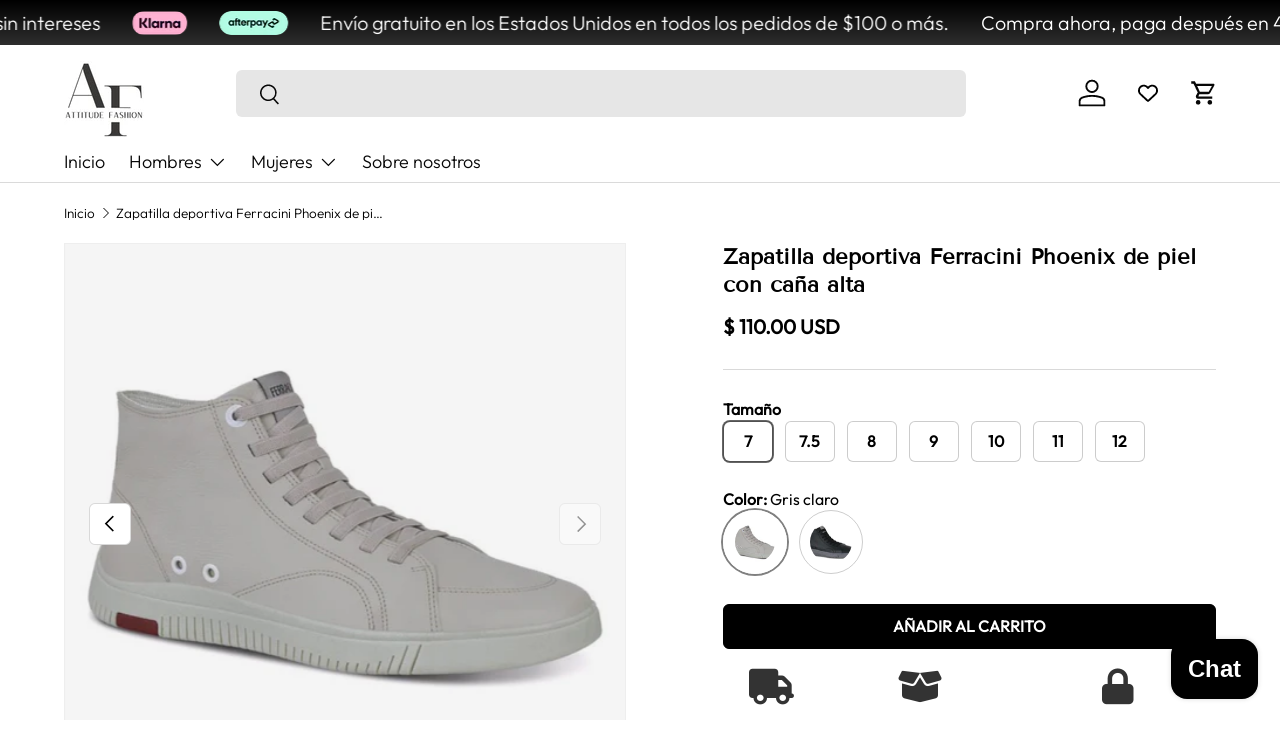

--- FILE ---
content_type: text/html; charset=utf-8
request_url: https://www.shopattitudefashion.com/es/products/ferracini-phoenix-7772-mens-leather-boot-sneaker
body_size: 51663
content:
<!doctype html>
<html class="no-js" lang="es" dir="ltr">
<head><meta charset="utf-8">
<meta name="viewport" content="width=device-width,initial-scale=1">
<title>Zapatillas altas de cuero para hombre Ferracini Phoenix: comodidad y estilo &ndash; Attitude Fashion</title><link rel="canonical" href="https://www.shopattitudefashion.com/es/products/ferracini-phoenix-7772-mens-leather-boot-sneaker"><link rel="icon" href="//www.shopattitudefashion.com/cdn/shop/files/attitude-fashion-favicon.png?crop=center&height=48&v=1729172195&width=48" type="image/png">
  <link rel="apple-touch-icon" href="//www.shopattitudefashion.com/cdn/shop/files/attitude-fashion-favicon.png?crop=center&height=180&v=1729172195&width=180"><meta name="description" content="Experimente la artesanía de primera calidad con Ferracini Phoenix. El diseño de cuero de caña alta combina comodidad y estilo para el guardarropa del hombre moderno."><meta property="og:site_name" content="Attitude Fashion">
<meta property="og:url" content="https://www.shopattitudefashion.com/es/products/ferracini-phoenix-7772-mens-leather-boot-sneaker">
<meta property="og:title" content="Zapatillas altas de cuero para hombre Ferracini Phoenix: comodidad y estilo">
<meta property="og:type" content="product">
<meta property="og:description" content="Experimente la artesanía de primera calidad con Ferracini Phoenix. El diseño de cuero de caña alta combina comodidad y estilo para el guardarropa del hombre moderno."><meta property="og:image" content="http://www.shopattitudefashion.com/cdn/shop/products/IMG_0064.jpg?crop=center&height=1200&v=1668574315&width=1200">
  <meta property="og:image:secure_url" content="https://www.shopattitudefashion.com/cdn/shop/products/IMG_0064.jpg?crop=center&height=1200&v=1668574315&width=1200">
  <meta property="og:image:width" content="2022">
  <meta property="og:image:height" content="1378"><meta property="og:price:amount" content="110.00">
  <meta property="og:price:currency" content="USD"><meta name="twitter:card" content="summary_large_image">
<meta name="twitter:title" content="Zapatillas altas de cuero para hombre Ferracini Phoenix: comodidad y estilo">
<meta name="twitter:description" content="Experimente la artesanía de primera calidad con Ferracini Phoenix. El diseño de cuero de caña alta combina comodidad y estilo para el guardarropa del hombre moderno.">
<link rel="preload" href="//www.shopattitudefashion.com/cdn/shop/t/68/assets/main.css?v=39030617625032399421738521712" as="style"><style data-shopify>
@font-face {
  font-family: Outfit;
  font-weight: 300;
  font-style: normal;
  font-display: swap;
  src: url("//www.shopattitudefashion.com/cdn/fonts/outfit/outfit_n3.8c97ae4c4fac7c2ea467a6dc784857f4de7e0e37.woff2") format("woff2"),
       url("//www.shopattitudefashion.com/cdn/fonts/outfit/outfit_n3.b50a189ccde91f9bceee88f207c18c09f0b62a7b.woff") format("woff");
}
@font-face {
  font-family: Outfit;
  font-weight: 400;
  font-style: normal;
  font-display: swap;
  src: url("//www.shopattitudefashion.com/cdn/fonts/outfit/outfit_n4.387c2e2715c484a1f1075eb90d64808f1b37ac58.woff2") format("woff2"),
       url("//www.shopattitudefashion.com/cdn/fonts/outfit/outfit_n4.aca8c81f18f62c9baa15c2dc5d1f6dd5442cdc50.woff") format("woff");
}
@font-face {
  font-family: "Tenor Sans";
  font-weight: 400;
  font-style: normal;
  font-display: swap;
  src: url("//www.shopattitudefashion.com/cdn/fonts/tenor_sans/tenorsans_n4.966071a72c28462a9256039d3e3dc5b0cf314f65.woff2") format("woff2"),
       url("//www.shopattitudefashion.com/cdn/fonts/tenor_sans/tenorsans_n4.2282841d948f9649ba5c3cad6ea46df268141820.woff") format("woff");
}
@font-face {
  font-family: Outfit;
  font-weight: 300;
  font-style: normal;
  font-display: swap;
  src: url("//www.shopattitudefashion.com/cdn/fonts/outfit/outfit_n3.8c97ae4c4fac7c2ea467a6dc784857f4de7e0e37.woff2") format("woff2"),
       url("//www.shopattitudefashion.com/cdn/fonts/outfit/outfit_n3.b50a189ccde91f9bceee88f207c18c09f0b62a7b.woff") format("woff");
}
:root {
      --bg-color: 255 255 255 / 1.0;
      --bg-color-og: 255 255 255 / 1.0;
      --heading-color: 0 0 0;
      --text-color: 0 0 0;
      --text-color-og: 0 0 0;
      --scrollbar-color: 0 0 0;
      --link-color: 0 0 0;
      --link-color-og: 0 0 0;
      --star-color: 255 215 55;--swatch-border-color-default: 204 204 204;
        --swatch-border-color-active: 128 128 128;
        --swatch-card-size: 24px;
        --swatch-variant-picker-size: 64px;--color-scheme-1-bg: 245 245 245 / 1.0;
      --color-scheme-1-grad: linear-gradient(46deg, rgba(245, 245, 245, 1) 13%, rgba(249, 249, 249, 1) 86%);
      --color-scheme-1-heading: 0 0 0;
      --color-scheme-1-text: 0 0 0;
      --color-scheme-1-btn-bg: 0 0 0;
      --color-scheme-1-btn-text: 255 255 255;
      --color-scheme-1-btn-bg-hover: 46 46 46;--color-scheme-2-bg: 46 46 46 / 1.0;
      --color-scheme-2-grad: linear-gradient(180deg, rgba(0, 0, 0, 1), rgba(46, 46, 46, 1) 100%);
      --color-scheme-2-heading: 255 255 255;
      --color-scheme-2-text: 255 255 255;
      --color-scheme-2-btn-bg: 180 12 28;
      --color-scheme-2-btn-text: 255 255 255;
      --color-scheme-2-btn-bg-hover: 203 51 66;--color-scheme-3-bg: 98 25 121 / 1.0;
      --color-scheme-3-grad: linear-gradient(180deg, rgba(98, 25, 121, 1), rgba(98, 25, 121, 1) 100%);
      --color-scheme-3-heading: 255 255 255;
      --color-scheme-3-text: 255 255 255;
      --color-scheme-3-btn-bg: 255 255 255;
      --color-scheme-3-btn-text: 98 25 121;
      --color-scheme-3-btn-bg-hover: 238 231 241;

      --drawer-bg-color: 255 255 255 / 1.0;
      --drawer-text-color: 0 0 0;

      --panel-bg-color: 245 245 245 / 1.0;
      --panel-heading-color: 0 0 0;
      --panel-text-color: 0 0 0;

      --in-stock-text-color: 13 164 74;
      --low-stock-text-color: 54 55 55;
      --very-low-stock-text-color: 227 43 43;
      --no-stock-text-color: 7 7 7;
      --no-stock-backordered-text-color: 119 119 119;

      --error-bg-color: 252 237 238;
      --error-text-color: 180 12 28;
      --success-bg-color: 232 246 234;
      --success-text-color: 44 126 63;
      --info-bg-color: 228 237 250;
      --info-text-color: 26 102 210;

      --heading-font-family: "Tenor Sans", sans-serif;
      --heading-font-style: normal;
      --heading-font-weight: 400;
      --heading-scale-start: 2;

      --navigation-font-family: Outfit, sans-serif;
      --navigation-font-style: normal;
      --navigation-font-weight: 300;
      --heading-text-transform: uppercase;
--subheading-text-transform: none;
      --body-font-family: Outfit, sans-serif;
      --body-font-style: normal;
      --body-font-weight: 300;
      --body-font-size: 18;

      --section-gap: 32;
      --heading-gap: calc(8 * var(--space-unit));--heading-gap: calc(6 * var(--space-unit));--grid-column-gap: 20px;--btn-bg-color: 0 0 0;
      --btn-bg-hover-color: 46 46 46;
      --btn-text-color: 255 255 255;
      --btn-bg-color-og: 0 0 0;
      --btn-text-color-og: 255 255 255;
      --btn-alt-bg-color: 255 255 255;
      --btn-alt-bg-alpha: 1.0;
      --btn-alt-text-color: 0 0 0;
      --btn-border-width: 1px;
      --btn-padding-y: 12px;

      
      --btn-border-radius: 6px;
      

      --btn-lg-border-radius: 50%;
      --btn-icon-border-radius: 50%;
      --input-with-btn-inner-radius: var(--btn-border-radius);
      --btn-text-transform: uppercase;

      --input-bg-color: 255 255 255 / 1.0;
      --input-text-color: 0 0 0;
      --input-border-width: 1px;
      --input-border-radius: 5px;
      --textarea-border-radius: 5px;
      --input-border-radius: 6px;
      --input-bg-color-diff-3: #f7f7f7;
      --input-bg-color-diff-6: #f0f0f0;

      --modal-border-radius: 2px;
      --modal-overlay-color: 0 0 0;
      --modal-overlay-opacity: 0.4;
      --drawer-border-radius: 2px;
      --overlay-border-radius: 0px;

      --custom-label-bg-color: 129 244 225;
      --custom-label-text-color: 7 7 7;--sale-label-bg-color: 227 43 43;
      --sale-label-text-color: 255 255 255;--sold-out-label-bg-color: 46 46 46;
      --sold-out-label-text-color: 255 255 255;--new-label-bg-color: 26 102 210;
      --new-label-text-color: 255 255 255;--preorder-label-bg-color: 86 203 249;
      --preorder-label-text-color: 0 0 0;

      --collection-label-color: 0 126 18;

      --page-width: 1590px;
      --gutter-sm: 20px;
      --gutter-md: 32px;
      --gutter-lg: 64px;

      --payment-terms-bg-color: #ffffff;

      --coll-card-bg-color: #f5f5f5;
      --coll-card-border-color: #ffffff;

      --card-highlight-bg-color: #F9F9F9;
      --card-highlight-text-color: 85 85 85;
      --card-highlight-border-color: #E1E1E1;--card-bg-color: #f5f5f5;
      --card-text-color: 7 7 7;
      --card-border-color: #ffffff;--blend-bg-color: #f5f5f5;
        
          --aos-animate-duration: 0.6s;
        

        
          --aos-min-width: 600;
        
      

      --reading-width: 48em;
    }

    @media (max-width: 769px) {
      :root {
        --reading-width: 36em;
      }
    }
  </style><link rel="stylesheet" href="//www.shopattitudefashion.com/cdn/shop/t/68/assets/main.css?v=39030617625032399421738521712">
  <script src="//www.shopattitudefashion.com/cdn/shop/t/68/assets/main.js?v=76476094356780495751738521712" defer="defer"></script><link rel="preload" href="//www.shopattitudefashion.com/cdn/fonts/outfit/outfit_n3.8c97ae4c4fac7c2ea467a6dc784857f4de7e0e37.woff2" as="font" type="font/woff2" crossorigin fetchpriority="high"><link rel="preload" href="//www.shopattitudefashion.com/cdn/fonts/tenor_sans/tenorsans_n4.966071a72c28462a9256039d3e3dc5b0cf314f65.woff2" as="font" type="font/woff2" crossorigin fetchpriority="high"><link rel="stylesheet" href="//www.shopattitudefashion.com/cdn/shop/t/68/assets/wishlist-micro-react-app.css?v=175453691649564724251738522349">

  <script>window.performance && window.performance.mark && window.performance.mark('shopify.content_for_header.start');</script><meta name="google-site-verification" content="uJWZLOesNp5_lIxH1MVQXrHXW8QfT8e6zy2SBpQRiZ0">
<meta name="facebook-domain-verification" content="0az5van3bh8e60pnr3g6ah9psm2ucq">
<meta name="facebook-domain-verification" content="0az5van3bh8e60pnr3g6ah9psm2ucq">
<meta name="facebook-domain-verification" content="p1pxovxflh6gxfz5gu0170lyn2fsei">
<meta id="shopify-digital-wallet" name="shopify-digital-wallet" content="/7748911/digital_wallets/dialog">
<meta name="shopify-checkout-api-token" content="9889b3237e28b890e512f3815e3d997f">
<meta id="in-context-paypal-metadata" data-shop-id="7748911" data-venmo-supported="false" data-environment="production" data-locale="es_ES" data-paypal-v4="true" data-currency="USD">
<link rel="alternate" hreflang="x-default" href="https://www.shopattitudefashion.com/products/ferracini-phoenix-7772-mens-leather-boot-sneaker">
<link rel="alternate" hreflang="en" href="https://www.shopattitudefashion.com/products/ferracini-phoenix-7772-mens-leather-boot-sneaker">
<link rel="alternate" hreflang="pt" href="https://www.shopattitudefashion.com/pt/products/ferracini-phoenix-7772-mens-leather-boot-sneaker">
<link rel="alternate" hreflang="es" href="https://www.shopattitudefashion.com/es/products/ferracini-phoenix-7772-mens-leather-boot-sneaker">
<link rel="alternate" type="application/json+oembed" href="https://www.shopattitudefashion.com/es/products/ferracini-phoenix-7772-mens-leather-boot-sneaker.oembed">
<script async="async" src="/checkouts/internal/preloads.js?locale=es-US"></script>
<link rel="preconnect" href="https://shop.app" crossorigin="anonymous">
<script async="async" src="https://shop.app/checkouts/internal/preloads.js?locale=es-US&shop_id=7748911" crossorigin="anonymous"></script>
<script id="apple-pay-shop-capabilities" type="application/json">{"shopId":7748911,"countryCode":"US","currencyCode":"USD","merchantCapabilities":["supports3DS"],"merchantId":"gid:\/\/shopify\/Shop\/7748911","merchantName":"Attitude Fashion","requiredBillingContactFields":["postalAddress","email"],"requiredShippingContactFields":["postalAddress","email"],"shippingType":"shipping","supportedNetworks":["visa","masterCard","amex","discover","elo","jcb"],"total":{"type":"pending","label":"Attitude Fashion","amount":"1.00"},"shopifyPaymentsEnabled":true,"supportsSubscriptions":true}</script>
<script id="shopify-features" type="application/json">{"accessToken":"9889b3237e28b890e512f3815e3d997f","betas":["rich-media-storefront-analytics"],"domain":"www.shopattitudefashion.com","predictiveSearch":true,"shopId":7748911,"locale":"es"}</script>
<script>var Shopify = Shopify || {};
Shopify.shop = "attitude-fashion.myshopify.com";
Shopify.locale = "es";
Shopify.currency = {"active":"USD","rate":"1.0"};
Shopify.country = "US";
Shopify.theme = {"name":"Production: Enterprise 1.6.2 - Slides Home Page","id":176132489502,"schema_name":"Enterprise","schema_version":"1.6.2","theme_store_id":1657,"role":"main"};
Shopify.theme.handle = "null";
Shopify.theme.style = {"id":null,"handle":null};
Shopify.cdnHost = "www.shopattitudefashion.com/cdn";
Shopify.routes = Shopify.routes || {};
Shopify.routes.root = "/es/";</script>
<script type="module">!function(o){(o.Shopify=o.Shopify||{}).modules=!0}(window);</script>
<script>!function(o){function n(){var o=[];function n(){o.push(Array.prototype.slice.apply(arguments))}return n.q=o,n}var t=o.Shopify=o.Shopify||{};t.loadFeatures=n(),t.autoloadFeatures=n()}(window);</script>
<script>
  window.ShopifyPay = window.ShopifyPay || {};
  window.ShopifyPay.apiHost = "shop.app\/pay";
  window.ShopifyPay.redirectState = null;
</script>
<script id="shop-js-analytics" type="application/json">{"pageType":"product"}</script>
<script defer="defer" async type="module" src="//www.shopattitudefashion.com/cdn/shopifycloud/shop-js/modules/v2/client.init-shop-cart-sync_2Gr3Q33f.es.esm.js"></script>
<script defer="defer" async type="module" src="//www.shopattitudefashion.com/cdn/shopifycloud/shop-js/modules/v2/chunk.common_noJfOIa7.esm.js"></script>
<script defer="defer" async type="module" src="//www.shopattitudefashion.com/cdn/shopifycloud/shop-js/modules/v2/chunk.modal_Deo2FJQo.esm.js"></script>
<script type="module">
  await import("//www.shopattitudefashion.com/cdn/shopifycloud/shop-js/modules/v2/client.init-shop-cart-sync_2Gr3Q33f.es.esm.js");
await import("//www.shopattitudefashion.com/cdn/shopifycloud/shop-js/modules/v2/chunk.common_noJfOIa7.esm.js");
await import("//www.shopattitudefashion.com/cdn/shopifycloud/shop-js/modules/v2/chunk.modal_Deo2FJQo.esm.js");

  window.Shopify.SignInWithShop?.initShopCartSync?.({"fedCMEnabled":true,"windoidEnabled":true});

</script>
<script defer="defer" async type="module" src="//www.shopattitudefashion.com/cdn/shopifycloud/shop-js/modules/v2/client.payment-terms_DYWUeaxY.es.esm.js"></script>
<script defer="defer" async type="module" src="//www.shopattitudefashion.com/cdn/shopifycloud/shop-js/modules/v2/chunk.common_noJfOIa7.esm.js"></script>
<script defer="defer" async type="module" src="//www.shopattitudefashion.com/cdn/shopifycloud/shop-js/modules/v2/chunk.modal_Deo2FJQo.esm.js"></script>
<script type="module">
  await import("//www.shopattitudefashion.com/cdn/shopifycloud/shop-js/modules/v2/client.payment-terms_DYWUeaxY.es.esm.js");
await import("//www.shopattitudefashion.com/cdn/shopifycloud/shop-js/modules/v2/chunk.common_noJfOIa7.esm.js");
await import("//www.shopattitudefashion.com/cdn/shopifycloud/shop-js/modules/v2/chunk.modal_Deo2FJQo.esm.js");

  
</script>
<script>
  window.Shopify = window.Shopify || {};
  if (!window.Shopify.featureAssets) window.Shopify.featureAssets = {};
  window.Shopify.featureAssets['shop-js'] = {"shop-cart-sync":["modules/v2/client.shop-cart-sync_CLKquFP5.es.esm.js","modules/v2/chunk.common_noJfOIa7.esm.js","modules/v2/chunk.modal_Deo2FJQo.esm.js"],"init-fed-cm":["modules/v2/client.init-fed-cm_UIHl99eI.es.esm.js","modules/v2/chunk.common_noJfOIa7.esm.js","modules/v2/chunk.modal_Deo2FJQo.esm.js"],"shop-cash-offers":["modules/v2/client.shop-cash-offers_CmfU17z0.es.esm.js","modules/v2/chunk.common_noJfOIa7.esm.js","modules/v2/chunk.modal_Deo2FJQo.esm.js"],"shop-login-button":["modules/v2/client.shop-login-button_TNcmr2ON.es.esm.js","modules/v2/chunk.common_noJfOIa7.esm.js","modules/v2/chunk.modal_Deo2FJQo.esm.js"],"pay-button":["modules/v2/client.pay-button_Bev6HBFS.es.esm.js","modules/v2/chunk.common_noJfOIa7.esm.js","modules/v2/chunk.modal_Deo2FJQo.esm.js"],"shop-button":["modules/v2/client.shop-button_D1FAYBb2.es.esm.js","modules/v2/chunk.common_noJfOIa7.esm.js","modules/v2/chunk.modal_Deo2FJQo.esm.js"],"avatar":["modules/v2/client.avatar_BTnouDA3.es.esm.js"],"init-windoid":["modules/v2/client.init-windoid_DEZXpPDW.es.esm.js","modules/v2/chunk.common_noJfOIa7.esm.js","modules/v2/chunk.modal_Deo2FJQo.esm.js"],"init-shop-for-new-customer-accounts":["modules/v2/client.init-shop-for-new-customer-accounts_BplbpZyb.es.esm.js","modules/v2/client.shop-login-button_TNcmr2ON.es.esm.js","modules/v2/chunk.common_noJfOIa7.esm.js","modules/v2/chunk.modal_Deo2FJQo.esm.js"],"init-shop-email-lookup-coordinator":["modules/v2/client.init-shop-email-lookup-coordinator_HqkMc84a.es.esm.js","modules/v2/chunk.common_noJfOIa7.esm.js","modules/v2/chunk.modal_Deo2FJQo.esm.js"],"init-shop-cart-sync":["modules/v2/client.init-shop-cart-sync_2Gr3Q33f.es.esm.js","modules/v2/chunk.common_noJfOIa7.esm.js","modules/v2/chunk.modal_Deo2FJQo.esm.js"],"shop-toast-manager":["modules/v2/client.shop-toast-manager_SugAQS8a.es.esm.js","modules/v2/chunk.common_noJfOIa7.esm.js","modules/v2/chunk.modal_Deo2FJQo.esm.js"],"init-customer-accounts":["modules/v2/client.init-customer-accounts_fxIyJgvX.es.esm.js","modules/v2/client.shop-login-button_TNcmr2ON.es.esm.js","modules/v2/chunk.common_noJfOIa7.esm.js","modules/v2/chunk.modal_Deo2FJQo.esm.js"],"init-customer-accounts-sign-up":["modules/v2/client.init-customer-accounts-sign-up_DnItKKRk.es.esm.js","modules/v2/client.shop-login-button_TNcmr2ON.es.esm.js","modules/v2/chunk.common_noJfOIa7.esm.js","modules/v2/chunk.modal_Deo2FJQo.esm.js"],"shop-follow-button":["modules/v2/client.shop-follow-button_Bfwbpk3m.es.esm.js","modules/v2/chunk.common_noJfOIa7.esm.js","modules/v2/chunk.modal_Deo2FJQo.esm.js"],"checkout-modal":["modules/v2/client.checkout-modal_BA6xEtNy.es.esm.js","modules/v2/chunk.common_noJfOIa7.esm.js","modules/v2/chunk.modal_Deo2FJQo.esm.js"],"shop-login":["modules/v2/client.shop-login_D2RP8Rbe.es.esm.js","modules/v2/chunk.common_noJfOIa7.esm.js","modules/v2/chunk.modal_Deo2FJQo.esm.js"],"lead-capture":["modules/v2/client.lead-capture_Dq1M6aah.es.esm.js","modules/v2/chunk.common_noJfOIa7.esm.js","modules/v2/chunk.modal_Deo2FJQo.esm.js"],"payment-terms":["modules/v2/client.payment-terms_DYWUeaxY.es.esm.js","modules/v2/chunk.common_noJfOIa7.esm.js","modules/v2/chunk.modal_Deo2FJQo.esm.js"]};
</script>
<script>(function() {
  var isLoaded = false;
  function asyncLoad() {
    if (isLoaded) return;
    isLoaded = true;
    var urls = ["https:\/\/loox.io\/widget\/qWq57ZLpyQ\/loox.1725903405219.js?shop=attitude-fashion.myshopify.com","https:\/\/cdn.hextom.com\/js\/eventpromotionbar.js?shop=attitude-fashion.myshopify.com","https:\/\/s3.eu-west-1.amazonaws.com\/production-klarna-il-shopify-osm\/85d63d6d13c88bd1cfaeb53c0bb76277e79a0a74\/attitude-fashion.myshopify.com-1740409390326.js?shop=attitude-fashion.myshopify.com","\/\/cdn.shopify.com\/proxy\/5d6ff816a9b972b45084ae4b6baf458773be54d018db0879a2c7dad06ebbef80\/d33a6lvgbd0fej.cloudfront.net\/script_tag\/secomapp.scripttag.js?shop=attitude-fashion.myshopify.com\u0026sp-cache-control=cHVibGljLCBtYXgtYWdlPTkwMA"];
    for (var i = 0; i < urls.length; i++) {
      var s = document.createElement('script');
      s.type = 'text/javascript';
      s.async = true;
      s.src = urls[i];
      var x = document.getElementsByTagName('script')[0];
      x.parentNode.insertBefore(s, x);
    }
  };
  if(window.attachEvent) {
    window.attachEvent('onload', asyncLoad);
  } else {
    window.addEventListener('load', asyncLoad, false);
  }
})();</script>
<script id="__st">var __st={"a":7748911,"offset":-18000,"reqid":"55532b3c-e15e-477c-a50c-f47ee512948f-1769118804","pageurl":"www.shopattitudefashion.com\/es\/products\/ferracini-phoenix-7772-mens-leather-boot-sneaker","u":"1f44e0457224","p":"product","rtyp":"product","rid":6828271501414};</script>
<script>window.ShopifyPaypalV4VisibilityTracking = true;</script>
<script id="captcha-bootstrap">!function(){'use strict';const t='contact',e='account',n='new_comment',o=[[t,t],['blogs',n],['comments',n],[t,'customer']],c=[[e,'customer_login'],[e,'guest_login'],[e,'recover_customer_password'],[e,'create_customer']],r=t=>t.map((([t,e])=>`form[action*='/${t}']:not([data-nocaptcha='true']) input[name='form_type'][value='${e}']`)).join(','),a=t=>()=>t?[...document.querySelectorAll(t)].map((t=>t.form)):[];function s(){const t=[...o],e=r(t);return a(e)}const i='password',u='form_key',d=['recaptcha-v3-token','g-recaptcha-response','h-captcha-response',i],f=()=>{try{return window.sessionStorage}catch{return}},m='__shopify_v',_=t=>t.elements[u];function p(t,e,n=!1){try{const o=window.sessionStorage,c=JSON.parse(o.getItem(e)),{data:r}=function(t){const{data:e,action:n}=t;return t[m]||n?{data:e,action:n}:{data:t,action:n}}(c);for(const[e,n]of Object.entries(r))t.elements[e]&&(t.elements[e].value=n);n&&o.removeItem(e)}catch(o){console.error('form repopulation failed',{error:o})}}const l='form_type',E='cptcha';function T(t){t.dataset[E]=!0}const w=window,h=w.document,L='Shopify',v='ce_forms',y='captcha';let A=!1;((t,e)=>{const n=(g='f06e6c50-85a8-45c8-87d0-21a2b65856fe',I='https://cdn.shopify.com/shopifycloud/storefront-forms-hcaptcha/ce_storefront_forms_captcha_hcaptcha.v1.5.2.iife.js',D={infoText:'Protegido por hCaptcha',privacyText:'Privacidad',termsText:'Términos'},(t,e,n)=>{const o=w[L][v],c=o.bindForm;if(c)return c(t,g,e,D).then(n);var r;o.q.push([[t,g,e,D],n]),r=I,A||(h.body.append(Object.assign(h.createElement('script'),{id:'captcha-provider',async:!0,src:r})),A=!0)});var g,I,D;w[L]=w[L]||{},w[L][v]=w[L][v]||{},w[L][v].q=[],w[L][y]=w[L][y]||{},w[L][y].protect=function(t,e){n(t,void 0,e),T(t)},Object.freeze(w[L][y]),function(t,e,n,w,h,L){const[v,y,A,g]=function(t,e,n){const i=e?o:[],u=t?c:[],d=[...i,...u],f=r(d),m=r(i),_=r(d.filter((([t,e])=>n.includes(e))));return[a(f),a(m),a(_),s()]}(w,h,L),I=t=>{const e=t.target;return e instanceof HTMLFormElement?e:e&&e.form},D=t=>v().includes(t);t.addEventListener('submit',(t=>{const e=I(t);if(!e)return;const n=D(e)&&!e.dataset.hcaptchaBound&&!e.dataset.recaptchaBound,o=_(e),c=g().includes(e)&&(!o||!o.value);(n||c)&&t.preventDefault(),c&&!n&&(function(t){try{if(!f())return;!function(t){const e=f();if(!e)return;const n=_(t);if(!n)return;const o=n.value;o&&e.removeItem(o)}(t);const e=Array.from(Array(32),(()=>Math.random().toString(36)[2])).join('');!function(t,e){_(t)||t.append(Object.assign(document.createElement('input'),{type:'hidden',name:u})),t.elements[u].value=e}(t,e),function(t,e){const n=f();if(!n)return;const o=[...t.querySelectorAll(`input[type='${i}']`)].map((({name:t})=>t)),c=[...d,...o],r={};for(const[a,s]of new FormData(t).entries())c.includes(a)||(r[a]=s);n.setItem(e,JSON.stringify({[m]:1,action:t.action,data:r}))}(t,e)}catch(e){console.error('failed to persist form',e)}}(e),e.submit())}));const S=(t,e)=>{t&&!t.dataset[E]&&(n(t,e.some((e=>e===t))),T(t))};for(const o of['focusin','change'])t.addEventListener(o,(t=>{const e=I(t);D(e)&&S(e,y())}));const B=e.get('form_key'),M=e.get(l),P=B&&M;t.addEventListener('DOMContentLoaded',(()=>{const t=y();if(P)for(const e of t)e.elements[l].value===M&&p(e,B);[...new Set([...A(),...v().filter((t=>'true'===t.dataset.shopifyCaptcha))])].forEach((e=>S(e,t)))}))}(h,new URLSearchParams(w.location.search),n,t,e,['guest_login'])})(!0,!0)}();</script>
<script integrity="sha256-4kQ18oKyAcykRKYeNunJcIwy7WH5gtpwJnB7kiuLZ1E=" data-source-attribution="shopify.loadfeatures" defer="defer" src="//www.shopattitudefashion.com/cdn/shopifycloud/storefront/assets/storefront/load_feature-a0a9edcb.js" crossorigin="anonymous"></script>
<script crossorigin="anonymous" defer="defer" src="//www.shopattitudefashion.com/cdn/shopifycloud/storefront/assets/shopify_pay/storefront-65b4c6d7.js?v=20250812"></script>
<script data-source-attribution="shopify.dynamic_checkout.dynamic.init">var Shopify=Shopify||{};Shopify.PaymentButton=Shopify.PaymentButton||{isStorefrontPortableWallets:!0,init:function(){window.Shopify.PaymentButton.init=function(){};var t=document.createElement("script");t.src="https://www.shopattitudefashion.com/cdn/shopifycloud/portable-wallets/latest/portable-wallets.es.js",t.type="module",document.head.appendChild(t)}};
</script>
<script data-source-attribution="shopify.dynamic_checkout.buyer_consent">
  function portableWalletsHideBuyerConsent(e){var t=document.getElementById("shopify-buyer-consent"),n=document.getElementById("shopify-subscription-policy-button");t&&n&&(t.classList.add("hidden"),t.setAttribute("aria-hidden","true"),n.removeEventListener("click",e))}function portableWalletsShowBuyerConsent(e){var t=document.getElementById("shopify-buyer-consent"),n=document.getElementById("shopify-subscription-policy-button");t&&n&&(t.classList.remove("hidden"),t.removeAttribute("aria-hidden"),n.addEventListener("click",e))}window.Shopify?.PaymentButton&&(window.Shopify.PaymentButton.hideBuyerConsent=portableWalletsHideBuyerConsent,window.Shopify.PaymentButton.showBuyerConsent=portableWalletsShowBuyerConsent);
</script>
<script data-source-attribution="shopify.dynamic_checkout.cart.bootstrap">document.addEventListener("DOMContentLoaded",(function(){function t(){return document.querySelector("shopify-accelerated-checkout-cart, shopify-accelerated-checkout")}if(t())Shopify.PaymentButton.init();else{new MutationObserver((function(e,n){t()&&(Shopify.PaymentButton.init(),n.disconnect())})).observe(document.body,{childList:!0,subtree:!0})}}));
</script>
<script id='scb4127' type='text/javascript' async='' src='https://www.shopattitudefashion.com/cdn/shopifycloud/privacy-banner/storefront-banner.js'></script><link id="shopify-accelerated-checkout-styles" rel="stylesheet" media="screen" href="https://www.shopattitudefashion.com/cdn/shopifycloud/portable-wallets/latest/accelerated-checkout-backwards-compat.css" crossorigin="anonymous">
<style id="shopify-accelerated-checkout-cart">
        #shopify-buyer-consent {
  margin-top: 1em;
  display: inline-block;
  width: 100%;
}

#shopify-buyer-consent.hidden {
  display: none;
}

#shopify-subscription-policy-button {
  background: none;
  border: none;
  padding: 0;
  text-decoration: underline;
  font-size: inherit;
  cursor: pointer;
}

#shopify-subscription-policy-button::before {
  box-shadow: none;
}

      </style>
<script id="sections-script" data-sections="header,footer" defer="defer" src="//www.shopattitudefashion.com/cdn/shop/t/68/compiled_assets/scripts.js?v=4706"></script>
<script>window.performance && window.performance.mark && window.performance.mark('shopify.content_for_header.end');</script>

    <script src="//www.shopattitudefashion.com/cdn/shop/t/68/assets/animate-on-scroll.js?v=15249566486942820451738521711" defer="defer"></script>
    <link rel="stylesheet" href="//www.shopattitudefashion.com/cdn/shop/t/68/assets/animate-on-scroll.css?v=116194678796051782541738521711">
  

  <script>document.documentElement.className = document.documentElement.className.replace('no-js', 'js');</script><!-- CC Custom Head Start --><!-- CC Custom Head End --><!-- BEGIN app block: shopify://apps/simprosys-google-shopping-feed/blocks/core_settings_block/1f0b859e-9fa6-4007-97e8-4513aff5ff3b --><!-- BEGIN: GSF App Core Tags & Scripts by Simprosys Google Shopping Feed -->









<!-- END: GSF App Core Tags & Scripts by Simprosys Google Shopping Feed -->
<!-- END app block --><script src="https://cdn.shopify.com/extensions/e8878072-2f6b-4e89-8082-94b04320908d/inbox-1254/assets/inbox-chat-loader.js" type="text/javascript" defer="defer"></script>
<link href="https://monorail-edge.shopifysvc.com" rel="dns-prefetch">
<script>(function(){if ("sendBeacon" in navigator && "performance" in window) {try {var session_token_from_headers = performance.getEntriesByType('navigation')[0].serverTiming.find(x => x.name == '_s').description;} catch {var session_token_from_headers = undefined;}var session_cookie_matches = document.cookie.match(/_shopify_s=([^;]*)/);var session_token_from_cookie = session_cookie_matches && session_cookie_matches.length === 2 ? session_cookie_matches[1] : "";var session_token = session_token_from_headers || session_token_from_cookie || "";function handle_abandonment_event(e) {var entries = performance.getEntries().filter(function(entry) {return /monorail-edge.shopifysvc.com/.test(entry.name);});if (!window.abandonment_tracked && entries.length === 0) {window.abandonment_tracked = true;var currentMs = Date.now();var navigation_start = performance.timing.navigationStart;var payload = {shop_id: 7748911,url: window.location.href,navigation_start,duration: currentMs - navigation_start,session_token,page_type: "product"};window.navigator.sendBeacon("https://monorail-edge.shopifysvc.com/v1/produce", JSON.stringify({schema_id: "online_store_buyer_site_abandonment/1.1",payload: payload,metadata: {event_created_at_ms: currentMs,event_sent_at_ms: currentMs}}));}}window.addEventListener('pagehide', handle_abandonment_event);}}());</script>
<script id="web-pixels-manager-setup">(function e(e,d,r,n,o){if(void 0===o&&(o={}),!Boolean(null===(a=null===(i=window.Shopify)||void 0===i?void 0:i.analytics)||void 0===a?void 0:a.replayQueue)){var i,a;window.Shopify=window.Shopify||{};var t=window.Shopify;t.analytics=t.analytics||{};var s=t.analytics;s.replayQueue=[],s.publish=function(e,d,r){return s.replayQueue.push([e,d,r]),!0};try{self.performance.mark("wpm:start")}catch(e){}var l=function(){var e={modern:/Edge?\/(1{2}[4-9]|1[2-9]\d|[2-9]\d{2}|\d{4,})\.\d+(\.\d+|)|Firefox\/(1{2}[4-9]|1[2-9]\d|[2-9]\d{2}|\d{4,})\.\d+(\.\d+|)|Chrom(ium|e)\/(9{2}|\d{3,})\.\d+(\.\d+|)|(Maci|X1{2}).+ Version\/(15\.\d+|(1[6-9]|[2-9]\d|\d{3,})\.\d+)([,.]\d+|)( \(\w+\)|)( Mobile\/\w+|) Safari\/|Chrome.+OPR\/(9{2}|\d{3,})\.\d+\.\d+|(CPU[ +]OS|iPhone[ +]OS|CPU[ +]iPhone|CPU IPhone OS|CPU iPad OS)[ +]+(15[._]\d+|(1[6-9]|[2-9]\d|\d{3,})[._]\d+)([._]\d+|)|Android:?[ /-](13[3-9]|1[4-9]\d|[2-9]\d{2}|\d{4,})(\.\d+|)(\.\d+|)|Android.+Firefox\/(13[5-9]|1[4-9]\d|[2-9]\d{2}|\d{4,})\.\d+(\.\d+|)|Android.+Chrom(ium|e)\/(13[3-9]|1[4-9]\d|[2-9]\d{2}|\d{4,})\.\d+(\.\d+|)|SamsungBrowser\/([2-9]\d|\d{3,})\.\d+/,legacy:/Edge?\/(1[6-9]|[2-9]\d|\d{3,})\.\d+(\.\d+|)|Firefox\/(5[4-9]|[6-9]\d|\d{3,})\.\d+(\.\d+|)|Chrom(ium|e)\/(5[1-9]|[6-9]\d|\d{3,})\.\d+(\.\d+|)([\d.]+$|.*Safari\/(?![\d.]+ Edge\/[\d.]+$))|(Maci|X1{2}).+ Version\/(10\.\d+|(1[1-9]|[2-9]\d|\d{3,})\.\d+)([,.]\d+|)( \(\w+\)|)( Mobile\/\w+|) Safari\/|Chrome.+OPR\/(3[89]|[4-9]\d|\d{3,})\.\d+\.\d+|(CPU[ +]OS|iPhone[ +]OS|CPU[ +]iPhone|CPU IPhone OS|CPU iPad OS)[ +]+(10[._]\d+|(1[1-9]|[2-9]\d|\d{3,})[._]\d+)([._]\d+|)|Android:?[ /-](13[3-9]|1[4-9]\d|[2-9]\d{2}|\d{4,})(\.\d+|)(\.\d+|)|Mobile Safari.+OPR\/([89]\d|\d{3,})\.\d+\.\d+|Android.+Firefox\/(13[5-9]|1[4-9]\d|[2-9]\d{2}|\d{4,})\.\d+(\.\d+|)|Android.+Chrom(ium|e)\/(13[3-9]|1[4-9]\d|[2-9]\d{2}|\d{4,})\.\d+(\.\d+|)|Android.+(UC? ?Browser|UCWEB|U3)[ /]?(15\.([5-9]|\d{2,})|(1[6-9]|[2-9]\d|\d{3,})\.\d+)\.\d+|SamsungBrowser\/(5\.\d+|([6-9]|\d{2,})\.\d+)|Android.+MQ{2}Browser\/(14(\.(9|\d{2,})|)|(1[5-9]|[2-9]\d|\d{3,})(\.\d+|))(\.\d+|)|K[Aa][Ii]OS\/(3\.\d+|([4-9]|\d{2,})\.\d+)(\.\d+|)/},d=e.modern,r=e.legacy,n=navigator.userAgent;return n.match(d)?"modern":n.match(r)?"legacy":"unknown"}(),u="modern"===l?"modern":"legacy",c=(null!=n?n:{modern:"",legacy:""})[u],f=function(e){return[e.baseUrl,"/wpm","/b",e.hashVersion,"modern"===e.buildTarget?"m":"l",".js"].join("")}({baseUrl:d,hashVersion:r,buildTarget:u}),m=function(e){var d=e.version,r=e.bundleTarget,n=e.surface,o=e.pageUrl,i=e.monorailEndpoint;return{emit:function(e){var a=e.status,t=e.errorMsg,s=(new Date).getTime(),l=JSON.stringify({metadata:{event_sent_at_ms:s},events:[{schema_id:"web_pixels_manager_load/3.1",payload:{version:d,bundle_target:r,page_url:o,status:a,surface:n,error_msg:t},metadata:{event_created_at_ms:s}}]});if(!i)return console&&console.warn&&console.warn("[Web Pixels Manager] No Monorail endpoint provided, skipping logging."),!1;try{return self.navigator.sendBeacon.bind(self.navigator)(i,l)}catch(e){}var u=new XMLHttpRequest;try{return u.open("POST",i,!0),u.setRequestHeader("Content-Type","text/plain"),u.send(l),!0}catch(e){return console&&console.warn&&console.warn("[Web Pixels Manager] Got an unhandled error while logging to Monorail."),!1}}}}({version:r,bundleTarget:l,surface:e.surface,pageUrl:self.location.href,monorailEndpoint:e.monorailEndpoint});try{o.browserTarget=l,function(e){var d=e.src,r=e.async,n=void 0===r||r,o=e.onload,i=e.onerror,a=e.sri,t=e.scriptDataAttributes,s=void 0===t?{}:t,l=document.createElement("script"),u=document.querySelector("head"),c=document.querySelector("body");if(l.async=n,l.src=d,a&&(l.integrity=a,l.crossOrigin="anonymous"),s)for(var f in s)if(Object.prototype.hasOwnProperty.call(s,f))try{l.dataset[f]=s[f]}catch(e){}if(o&&l.addEventListener("load",o),i&&l.addEventListener("error",i),u)u.appendChild(l);else{if(!c)throw new Error("Did not find a head or body element to append the script");c.appendChild(l)}}({src:f,async:!0,onload:function(){if(!function(){var e,d;return Boolean(null===(d=null===(e=window.Shopify)||void 0===e?void 0:e.analytics)||void 0===d?void 0:d.initialized)}()){var d=window.webPixelsManager.init(e)||void 0;if(d){var r=window.Shopify.analytics;r.replayQueue.forEach((function(e){var r=e[0],n=e[1],o=e[2];d.publishCustomEvent(r,n,o)})),r.replayQueue=[],r.publish=d.publishCustomEvent,r.visitor=d.visitor,r.initialized=!0}}},onerror:function(){return m.emit({status:"failed",errorMsg:"".concat(f," has failed to load")})},sri:function(e){var d=/^sha384-[A-Za-z0-9+/=]+$/;return"string"==typeof e&&d.test(e)}(c)?c:"",scriptDataAttributes:o}),m.emit({status:"loading"})}catch(e){m.emit({status:"failed",errorMsg:(null==e?void 0:e.message)||"Unknown error"})}}})({shopId: 7748911,storefrontBaseUrl: "https://www.shopattitudefashion.com",extensionsBaseUrl: "https://extensions.shopifycdn.com/cdn/shopifycloud/web-pixels-manager",monorailEndpoint: "https://monorail-edge.shopifysvc.com/unstable/produce_batch",surface: "storefront-renderer",enabledBetaFlags: ["2dca8a86"],webPixelsConfigList: [{"id":"2426994974","configuration":"{\"shop\":\"attitude-fashion.myshopify.com\",\"collect_url\":\"https:\\\/\\\/collect.bogos.io\\\/collect\"}","eventPayloadVersion":"v1","runtimeContext":"STRICT","scriptVersion":"27aaba9b0270b21ff3511bb6f0b97902","type":"APP","apiClientId":177733,"privacyPurposes":["ANALYTICS","MARKETING","SALE_OF_DATA"],"dataSharingAdjustments":{"protectedCustomerApprovalScopes":["read_customer_address","read_customer_email","read_customer_name","read_customer_personal_data","read_customer_phone"]}},{"id":"2002256158","configuration":"{\"account_ID\":\"819364\",\"google_analytics_tracking_tag\":\"1\",\"measurement_id\":\"2\",\"api_secret\":\"3\",\"shop_settings\":\"{\\\"custom_pixel_script\\\":\\\"https:\\\\\\\/\\\\\\\/storage.googleapis.com\\\\\\\/gsf-scripts\\\\\\\/custom-pixels\\\\\\\/attitude-fashion.js\\\"}\"}","eventPayloadVersion":"v1","runtimeContext":"LAX","scriptVersion":"c6b888297782ed4a1cba19cda43d6625","type":"APP","apiClientId":1558137,"privacyPurposes":[],"dataSharingAdjustments":{"protectedCustomerApprovalScopes":["read_customer_address","read_customer_email","read_customer_name","read_customer_personal_data","read_customer_phone"]}},{"id":"770277662","configuration":"{\"shopId\":\"21413\"}","eventPayloadVersion":"v1","runtimeContext":"STRICT","scriptVersion":"e46595b10fdc5e1674d5c89a8c843bb3","type":"APP","apiClientId":5443297,"privacyPurposes":["ANALYTICS","MARKETING","SALE_OF_DATA"],"dataSharingAdjustments":{"protectedCustomerApprovalScopes":["read_customer_address","read_customer_email","read_customer_name","read_customer_personal_data","read_customer_phone"]}},{"id":"750321950","configuration":"{\"shop\":\"attitude-fashion.myshopify.com\"}","eventPayloadVersion":"v1","runtimeContext":"STRICT","scriptVersion":"51e1686c2dcb553b2d7f7b9b81214db0","type":"APP","apiClientId":5769355,"privacyPurposes":["ANALYTICS","MARKETING","SALE_OF_DATA"],"dataSharingAdjustments":{"protectedCustomerApprovalScopes":["read_customer_address","read_customer_personal_data"]}},{"id":"391807262","configuration":"{\"pixel_id\":\"135944718302981\",\"pixel_type\":\"facebook_pixel\",\"metaapp_system_user_token\":\"-\"}","eventPayloadVersion":"v1","runtimeContext":"OPEN","scriptVersion":"ca16bc87fe92b6042fbaa3acc2fbdaa6","type":"APP","apiClientId":2329312,"privacyPurposes":["ANALYTICS","MARKETING","SALE_OF_DATA"],"dataSharingAdjustments":{"protectedCustomerApprovalScopes":["read_customer_address","read_customer_email","read_customer_name","read_customer_personal_data","read_customer_phone"]}},{"id":"shopify-app-pixel","configuration":"{}","eventPayloadVersion":"v1","runtimeContext":"STRICT","scriptVersion":"0450","apiClientId":"shopify-pixel","type":"APP","privacyPurposes":["ANALYTICS","MARKETING"]},{"id":"shopify-custom-pixel","eventPayloadVersion":"v1","runtimeContext":"LAX","scriptVersion":"0450","apiClientId":"shopify-pixel","type":"CUSTOM","privacyPurposes":["ANALYTICS","MARKETING"]}],isMerchantRequest: false,initData: {"shop":{"name":"Attitude Fashion","paymentSettings":{"currencyCode":"USD"},"myshopifyDomain":"attitude-fashion.myshopify.com","countryCode":"US","storefrontUrl":"https:\/\/www.shopattitudefashion.com\/es"},"customer":null,"cart":null,"checkout":null,"productVariants":[{"price":{"amount":110.0,"currencyCode":"USD"},"product":{"title":"Zapatilla deportiva Ferracini Phoenix de piel con caña alta 7772","vendor":"Ferracini","id":"6828271501414","untranslatedTitle":"Zapatilla deportiva Ferracini Phoenix de piel con caña alta 7772","url":"\/es\/products\/ferracini-phoenix-7772-mens-leather-boot-sneaker","type":"Zapatos de hombre"},"id":"39945897312358","image":{"src":"\/\/www.shopattitudefashion.com\/cdn\/shop\/products\/thumbnail_IMG_0063.jpg?v=1668574324"},"sku":null,"title":"7 \/ Gris claro","untranslatedTitle":"7 \/ Light Gray"},{"price":{"amount":110.0,"currencyCode":"USD"},"product":{"title":"Zapatilla deportiva Ferracini Phoenix de piel con caña alta 7772","vendor":"Ferracini","id":"6828271501414","untranslatedTitle":"Zapatilla deportiva Ferracini Phoenix de piel con caña alta 7772","url":"\/es\/products\/ferracini-phoenix-7772-mens-leather-boot-sneaker","type":"Zapatos de hombre"},"id":"39945898885222","image":{"src":"\/\/www.shopattitudefashion.com\/cdn\/shop\/products\/IMG_0064.jpg?v=1668574315"},"sku":null,"title":"7 \/ Negro","untranslatedTitle":"7 \/ Black"},{"price":{"amount":110.0,"currencyCode":"USD"},"product":{"title":"Zapatilla deportiva Ferracini Phoenix de piel con caña alta 7772","vendor":"Ferracini","id":"6828271501414","untranslatedTitle":"Zapatilla deportiva Ferracini Phoenix de piel con caña alta 7772","url":"\/es\/products\/ferracini-phoenix-7772-mens-leather-boot-sneaker","type":"Zapatos de hombre"},"id":"39945897345126","image":{"src":"\/\/www.shopattitudefashion.com\/cdn\/shop\/products\/thumbnail_IMG_0063.jpg?v=1668574324"},"sku":null,"title":"7.5 \/ Gris claro","untranslatedTitle":"7.5 \/ Light Gray"},{"price":{"amount":110.0,"currencyCode":"USD"},"product":{"title":"Zapatilla deportiva Ferracini Phoenix de piel con caña alta 7772","vendor":"Ferracini","id":"6828271501414","untranslatedTitle":"Zapatilla deportiva Ferracini Phoenix de piel con caña alta 7772","url":"\/es\/products\/ferracini-phoenix-7772-mens-leather-boot-sneaker","type":"Zapatos de hombre"},"id":"39945898917990","image":{"src":"\/\/www.shopattitudefashion.com\/cdn\/shop\/products\/IMG_0064.jpg?v=1668574315"},"sku":null,"title":"7.5 \/ Negro","untranslatedTitle":"7.5 \/ Black"},{"price":{"amount":110.0,"currencyCode":"USD"},"product":{"title":"Zapatilla deportiva Ferracini Phoenix de piel con caña alta 7772","vendor":"Ferracini","id":"6828271501414","untranslatedTitle":"Zapatilla deportiva Ferracini Phoenix de piel con caña alta 7772","url":"\/es\/products\/ferracini-phoenix-7772-mens-leather-boot-sneaker","type":"Zapatos de hombre"},"id":"39945897377894","image":{"src":"\/\/www.shopattitudefashion.com\/cdn\/shop\/products\/thumbnail_IMG_0063.jpg?v=1668574324"},"sku":null,"title":"8 \/ Gris claro","untranslatedTitle":"8 \/ Light Gray"},{"price":{"amount":110.0,"currencyCode":"USD"},"product":{"title":"Zapatilla deportiva Ferracini Phoenix de piel con caña alta 7772","vendor":"Ferracini","id":"6828271501414","untranslatedTitle":"Zapatilla deportiva Ferracini Phoenix de piel con caña alta 7772","url":"\/es\/products\/ferracini-phoenix-7772-mens-leather-boot-sneaker","type":"Zapatos de hombre"},"id":"39945898950758","image":{"src":"\/\/www.shopattitudefashion.com\/cdn\/shop\/products\/IMG_0064.jpg?v=1668574315"},"sku":null,"title":"8 \/ Negro","untranslatedTitle":"8 \/ Black"},{"price":{"amount":110.0,"currencyCode":"USD"},"product":{"title":"Zapatilla deportiva Ferracini Phoenix de piel con caña alta 7772","vendor":"Ferracini","id":"6828271501414","untranslatedTitle":"Zapatilla deportiva Ferracini Phoenix de piel con caña alta 7772","url":"\/es\/products\/ferracini-phoenix-7772-mens-leather-boot-sneaker","type":"Zapatos de hombre"},"id":"39945897410662","image":{"src":"\/\/www.shopattitudefashion.com\/cdn\/shop\/products\/thumbnail_IMG_0063.jpg?v=1668574324"},"sku":null,"title":"9 \/ Gris claro","untranslatedTitle":"9 \/ Light Gray"},{"price":{"amount":110.0,"currencyCode":"USD"},"product":{"title":"Zapatilla deportiva Ferracini Phoenix de piel con caña alta 7772","vendor":"Ferracini","id":"6828271501414","untranslatedTitle":"Zapatilla deportiva Ferracini Phoenix de piel con caña alta 7772","url":"\/es\/products\/ferracini-phoenix-7772-mens-leather-boot-sneaker","type":"Zapatos de hombre"},"id":"39945898983526","image":{"src":"\/\/www.shopattitudefashion.com\/cdn\/shop\/products\/IMG_0064.jpg?v=1668574315"},"sku":null,"title":"9 \/ Negro","untranslatedTitle":"9 \/ Black"},{"price":{"amount":110.0,"currencyCode":"USD"},"product":{"title":"Zapatilla deportiva Ferracini Phoenix de piel con caña alta 7772","vendor":"Ferracini","id":"6828271501414","untranslatedTitle":"Zapatilla deportiva Ferracini Phoenix de piel con caña alta 7772","url":"\/es\/products\/ferracini-phoenix-7772-mens-leather-boot-sneaker","type":"Zapatos de hombre"},"id":"39945897443430","image":{"src":"\/\/www.shopattitudefashion.com\/cdn\/shop\/products\/thumbnail_IMG_0063.jpg?v=1668574324"},"sku":null,"title":"10 \/ Gris claro","untranslatedTitle":"10 \/ Light Gray"},{"price":{"amount":110.0,"currencyCode":"USD"},"product":{"title":"Zapatilla deportiva Ferracini Phoenix de piel con caña alta 7772","vendor":"Ferracini","id":"6828271501414","untranslatedTitle":"Zapatilla deportiva Ferracini Phoenix de piel con caña alta 7772","url":"\/es\/products\/ferracini-phoenix-7772-mens-leather-boot-sneaker","type":"Zapatos de hombre"},"id":"39945899016294","image":{"src":"\/\/www.shopattitudefashion.com\/cdn\/shop\/products\/IMG_0064.jpg?v=1668574315"},"sku":null,"title":"10 \/ Negro","untranslatedTitle":"10 \/ Black"},{"price":{"amount":110.0,"currencyCode":"USD"},"product":{"title":"Zapatilla deportiva Ferracini Phoenix de piel con caña alta 7772","vendor":"Ferracini","id":"6828271501414","untranslatedTitle":"Zapatilla deportiva Ferracini Phoenix de piel con caña alta 7772","url":"\/es\/products\/ferracini-phoenix-7772-mens-leather-boot-sneaker","type":"Zapatos de hombre"},"id":"39945897476198","image":{"src":"\/\/www.shopattitudefashion.com\/cdn\/shop\/products\/thumbnail_IMG_0063.jpg?v=1668574324"},"sku":null,"title":"11 \/ Gris claro","untranslatedTitle":"11 \/ Light Gray"},{"price":{"amount":110.0,"currencyCode":"USD"},"product":{"title":"Zapatilla deportiva Ferracini Phoenix de piel con caña alta 7772","vendor":"Ferracini","id":"6828271501414","untranslatedTitle":"Zapatilla deportiva Ferracini Phoenix de piel con caña alta 7772","url":"\/es\/products\/ferracini-phoenix-7772-mens-leather-boot-sneaker","type":"Zapatos de hombre"},"id":"39945899049062","image":{"src":"\/\/www.shopattitudefashion.com\/cdn\/shop\/products\/IMG_0064.jpg?v=1668574315"},"sku":null,"title":"11 \/ Negro","untranslatedTitle":"11 \/ Black"},{"price":{"amount":110.0,"currencyCode":"USD"},"product":{"title":"Zapatilla deportiva Ferracini Phoenix de piel con caña alta 7772","vendor":"Ferracini","id":"6828271501414","untranslatedTitle":"Zapatilla deportiva Ferracini Phoenix de piel con caña alta 7772","url":"\/es\/products\/ferracini-phoenix-7772-mens-leather-boot-sneaker","type":"Zapatos de hombre"},"id":"39945897508966","image":{"src":"\/\/www.shopattitudefashion.com\/cdn\/shop\/products\/thumbnail_IMG_0063.jpg?v=1668574324"},"sku":null,"title":"12 \/ Gris claro","untranslatedTitle":"12 \/ Light Gray"},{"price":{"amount":110.0,"currencyCode":"USD"},"product":{"title":"Zapatilla deportiva Ferracini Phoenix de piel con caña alta 7772","vendor":"Ferracini","id":"6828271501414","untranslatedTitle":"Zapatilla deportiva Ferracini Phoenix de piel con caña alta 7772","url":"\/es\/products\/ferracini-phoenix-7772-mens-leather-boot-sneaker","type":"Zapatos de hombre"},"id":"39945899081830","image":{"src":"\/\/www.shopattitudefashion.com\/cdn\/shop\/products\/IMG_0064.jpg?v=1668574315"},"sku":null,"title":"12 \/ Negro","untranslatedTitle":"12 \/ Black"}],"purchasingCompany":null},},"https://www.shopattitudefashion.com/cdn","fcfee988w5aeb613cpc8e4bc33m6693e112",{"modern":"","legacy":""},{"shopId":"7748911","storefrontBaseUrl":"https:\/\/www.shopattitudefashion.com","extensionBaseUrl":"https:\/\/extensions.shopifycdn.com\/cdn\/shopifycloud\/web-pixels-manager","surface":"storefront-renderer","enabledBetaFlags":"[\"2dca8a86\"]","isMerchantRequest":"false","hashVersion":"fcfee988w5aeb613cpc8e4bc33m6693e112","publish":"custom","events":"[[\"page_viewed\",{}],[\"product_viewed\",{\"productVariant\":{\"price\":{\"amount\":110.0,\"currencyCode\":\"USD\"},\"product\":{\"title\":\"Zapatilla deportiva Ferracini Phoenix de piel con caña alta 7772\",\"vendor\":\"Ferracini\",\"id\":\"6828271501414\",\"untranslatedTitle\":\"Zapatilla deportiva Ferracini Phoenix de piel con caña alta 7772\",\"url\":\"\/es\/products\/ferracini-phoenix-7772-mens-leather-boot-sneaker\",\"type\":\"Zapatos de hombre\"},\"id\":\"39945897312358\",\"image\":{\"src\":\"\/\/www.shopattitudefashion.com\/cdn\/shop\/products\/thumbnail_IMG_0063.jpg?v=1668574324\"},\"sku\":null,\"title\":\"7 \/ Gris claro\",\"untranslatedTitle\":\"7 \/ Light Gray\"}}]]"});</script><script>
  window.ShopifyAnalytics = window.ShopifyAnalytics || {};
  window.ShopifyAnalytics.meta = window.ShopifyAnalytics.meta || {};
  window.ShopifyAnalytics.meta.currency = 'USD';
  var meta = {"product":{"id":6828271501414,"gid":"gid:\/\/shopify\/Product\/6828271501414","vendor":"Ferracini","type":"Zapatos de hombre","handle":"ferracini-phoenix-7772-mens-leather-boot-sneaker","variants":[{"id":39945897312358,"price":11000,"name":"Zapatilla deportiva Ferracini Phoenix de piel con caña alta 7772 - 7 \/ Gris claro","public_title":"7 \/ Gris claro","sku":null},{"id":39945898885222,"price":11000,"name":"Zapatilla deportiva Ferracini Phoenix de piel con caña alta 7772 - 7 \/ Negro","public_title":"7 \/ Negro","sku":null},{"id":39945897345126,"price":11000,"name":"Zapatilla deportiva Ferracini Phoenix de piel con caña alta 7772 - 7.5 \/ Gris claro","public_title":"7.5 \/ Gris claro","sku":null},{"id":39945898917990,"price":11000,"name":"Zapatilla deportiva Ferracini Phoenix de piel con caña alta 7772 - 7.5 \/ Negro","public_title":"7.5 \/ Negro","sku":null},{"id":39945897377894,"price":11000,"name":"Zapatilla deportiva Ferracini Phoenix de piel con caña alta 7772 - 8 \/ Gris claro","public_title":"8 \/ Gris claro","sku":null},{"id":39945898950758,"price":11000,"name":"Zapatilla deportiva Ferracini Phoenix de piel con caña alta 7772 - 8 \/ Negro","public_title":"8 \/ Negro","sku":null},{"id":39945897410662,"price":11000,"name":"Zapatilla deportiva Ferracini Phoenix de piel con caña alta 7772 - 9 \/ Gris claro","public_title":"9 \/ Gris claro","sku":null},{"id":39945898983526,"price":11000,"name":"Zapatilla deportiva Ferracini Phoenix de piel con caña alta 7772 - 9 \/ Negro","public_title":"9 \/ Negro","sku":null},{"id":39945897443430,"price":11000,"name":"Zapatilla deportiva Ferracini Phoenix de piel con caña alta 7772 - 10 \/ Gris claro","public_title":"10 \/ Gris claro","sku":null},{"id":39945899016294,"price":11000,"name":"Zapatilla deportiva Ferracini Phoenix de piel con caña alta 7772 - 10 \/ Negro","public_title":"10 \/ Negro","sku":null},{"id":39945897476198,"price":11000,"name":"Zapatilla deportiva Ferracini Phoenix de piel con caña alta 7772 - 11 \/ Gris claro","public_title":"11 \/ Gris claro","sku":null},{"id":39945899049062,"price":11000,"name":"Zapatilla deportiva Ferracini Phoenix de piel con caña alta 7772 - 11 \/ Negro","public_title":"11 \/ Negro","sku":null},{"id":39945897508966,"price":11000,"name":"Zapatilla deportiva Ferracini Phoenix de piel con caña alta 7772 - 12 \/ Gris claro","public_title":"12 \/ Gris claro","sku":null},{"id":39945899081830,"price":11000,"name":"Zapatilla deportiva Ferracini Phoenix de piel con caña alta 7772 - 12 \/ Negro","public_title":"12 \/ Negro","sku":null}],"remote":false},"page":{"pageType":"product","resourceType":"product","resourceId":6828271501414,"requestId":"55532b3c-e15e-477c-a50c-f47ee512948f-1769118804"}};
  for (var attr in meta) {
    window.ShopifyAnalytics.meta[attr] = meta[attr];
  }
</script>
<script class="analytics">
  (function () {
    var customDocumentWrite = function(content) {
      var jquery = null;

      if (window.jQuery) {
        jquery = window.jQuery;
      } else if (window.Checkout && window.Checkout.$) {
        jquery = window.Checkout.$;
      }

      if (jquery) {
        jquery('body').append(content);
      }
    };

    var hasLoggedConversion = function(token) {
      if (token) {
        return document.cookie.indexOf('loggedConversion=' + token) !== -1;
      }
      return false;
    }

    var setCookieIfConversion = function(token) {
      if (token) {
        var twoMonthsFromNow = new Date(Date.now());
        twoMonthsFromNow.setMonth(twoMonthsFromNow.getMonth() + 2);

        document.cookie = 'loggedConversion=' + token + '; expires=' + twoMonthsFromNow;
      }
    }

    var trekkie = window.ShopifyAnalytics.lib = window.trekkie = window.trekkie || [];
    if (trekkie.integrations) {
      return;
    }
    trekkie.methods = [
      'identify',
      'page',
      'ready',
      'track',
      'trackForm',
      'trackLink'
    ];
    trekkie.factory = function(method) {
      return function() {
        var args = Array.prototype.slice.call(arguments);
        args.unshift(method);
        trekkie.push(args);
        return trekkie;
      };
    };
    for (var i = 0; i < trekkie.methods.length; i++) {
      var key = trekkie.methods[i];
      trekkie[key] = trekkie.factory(key);
    }
    trekkie.load = function(config) {
      trekkie.config = config || {};
      trekkie.config.initialDocumentCookie = document.cookie;
      var first = document.getElementsByTagName('script')[0];
      var script = document.createElement('script');
      script.type = 'text/javascript';
      script.onerror = function(e) {
        var scriptFallback = document.createElement('script');
        scriptFallback.type = 'text/javascript';
        scriptFallback.onerror = function(error) {
                var Monorail = {
      produce: function produce(monorailDomain, schemaId, payload) {
        var currentMs = new Date().getTime();
        var event = {
          schema_id: schemaId,
          payload: payload,
          metadata: {
            event_created_at_ms: currentMs,
            event_sent_at_ms: currentMs
          }
        };
        return Monorail.sendRequest("https://" + monorailDomain + "/v1/produce", JSON.stringify(event));
      },
      sendRequest: function sendRequest(endpointUrl, payload) {
        // Try the sendBeacon API
        if (window && window.navigator && typeof window.navigator.sendBeacon === 'function' && typeof window.Blob === 'function' && !Monorail.isIos12()) {
          var blobData = new window.Blob([payload], {
            type: 'text/plain'
          });

          if (window.navigator.sendBeacon(endpointUrl, blobData)) {
            return true;
          } // sendBeacon was not successful

        } // XHR beacon

        var xhr = new XMLHttpRequest();

        try {
          xhr.open('POST', endpointUrl);
          xhr.setRequestHeader('Content-Type', 'text/plain');
          xhr.send(payload);
        } catch (e) {
          console.log(e);
        }

        return false;
      },
      isIos12: function isIos12() {
        return window.navigator.userAgent.lastIndexOf('iPhone; CPU iPhone OS 12_') !== -1 || window.navigator.userAgent.lastIndexOf('iPad; CPU OS 12_') !== -1;
      }
    };
    Monorail.produce('monorail-edge.shopifysvc.com',
      'trekkie_storefront_load_errors/1.1',
      {shop_id: 7748911,
      theme_id: 176132489502,
      app_name: "storefront",
      context_url: window.location.href,
      source_url: "//www.shopattitudefashion.com/cdn/s/trekkie.storefront.46a754ac07d08c656eb845cfbf513dd9a18d4ced.min.js"});

        };
        scriptFallback.async = true;
        scriptFallback.src = '//www.shopattitudefashion.com/cdn/s/trekkie.storefront.46a754ac07d08c656eb845cfbf513dd9a18d4ced.min.js';
        first.parentNode.insertBefore(scriptFallback, first);
      };
      script.async = true;
      script.src = '//www.shopattitudefashion.com/cdn/s/trekkie.storefront.46a754ac07d08c656eb845cfbf513dd9a18d4ced.min.js';
      first.parentNode.insertBefore(script, first);
    };
    trekkie.load(
      {"Trekkie":{"appName":"storefront","development":false,"defaultAttributes":{"shopId":7748911,"isMerchantRequest":null,"themeId":176132489502,"themeCityHash":"1257784632912101644","contentLanguage":"es","currency":"USD","eventMetadataId":"83134f0e-16e9-404e-bce0-db682d0eccf3"},"isServerSideCookieWritingEnabled":true,"monorailRegion":"shop_domain","enabledBetaFlags":["65f19447"]},"Session Attribution":{},"S2S":{"facebookCapiEnabled":true,"source":"trekkie-storefront-renderer","apiClientId":580111}}
    );

    var loaded = false;
    trekkie.ready(function() {
      if (loaded) return;
      loaded = true;

      window.ShopifyAnalytics.lib = window.trekkie;

      var originalDocumentWrite = document.write;
      document.write = customDocumentWrite;
      try { window.ShopifyAnalytics.merchantGoogleAnalytics.call(this); } catch(error) {};
      document.write = originalDocumentWrite;

      window.ShopifyAnalytics.lib.page(null,{"pageType":"product","resourceType":"product","resourceId":6828271501414,"requestId":"55532b3c-e15e-477c-a50c-f47ee512948f-1769118804","shopifyEmitted":true});

      var match = window.location.pathname.match(/checkouts\/(.+)\/(thank_you|post_purchase)/)
      var token = match? match[1]: undefined;
      if (!hasLoggedConversion(token)) {
        setCookieIfConversion(token);
        window.ShopifyAnalytics.lib.track("Viewed Product",{"currency":"USD","variantId":39945897312358,"productId":6828271501414,"productGid":"gid:\/\/shopify\/Product\/6828271501414","name":"Zapatilla deportiva Ferracini Phoenix de piel con caña alta 7772 - 7 \/ Gris claro","price":"110.00","sku":null,"brand":"Ferracini","variant":"7 \/ Gris claro","category":"Zapatos de hombre","nonInteraction":true,"remote":false},undefined,undefined,{"shopifyEmitted":true});
      window.ShopifyAnalytics.lib.track("monorail:\/\/trekkie_storefront_viewed_product\/1.1",{"currency":"USD","variantId":39945897312358,"productId":6828271501414,"productGid":"gid:\/\/shopify\/Product\/6828271501414","name":"Zapatilla deportiva Ferracini Phoenix de piel con caña alta 7772 - 7 \/ Gris claro","price":"110.00","sku":null,"brand":"Ferracini","variant":"7 \/ Gris claro","category":"Zapatos de hombre","nonInteraction":true,"remote":false,"referer":"https:\/\/www.shopattitudefashion.com\/es\/products\/ferracini-phoenix-7772-mens-leather-boot-sneaker"});
      }
    });


        var eventsListenerScript = document.createElement('script');
        eventsListenerScript.async = true;
        eventsListenerScript.src = "//www.shopattitudefashion.com/cdn/shopifycloud/storefront/assets/shop_events_listener-3da45d37.js";
        document.getElementsByTagName('head')[0].appendChild(eventsListenerScript);

})();</script>
<script
  defer
  src="https://www.shopattitudefashion.com/cdn/shopifycloud/perf-kit/shopify-perf-kit-3.0.4.min.js"
  data-application="storefront-renderer"
  data-shop-id="7748911"
  data-render-region="gcp-us-central1"
  data-page-type="product"
  data-theme-instance-id="176132489502"
  data-theme-name="Enterprise"
  data-theme-version="1.6.2"
  data-monorail-region="shop_domain"
  data-resource-timing-sampling-rate="10"
  data-shs="true"
  data-shs-beacon="true"
  data-shs-export-with-fetch="true"
  data-shs-logs-sample-rate="1"
  data-shs-beacon-endpoint="https://www.shopattitudefashion.com/api/collect"
></script>
</head>

<body class="cc-animate-enabled">
  <a class="skip-link btn btn--primary visually-hidden" href="#main-content" data-ce-role="skip">Ir al contenido</a><!-- BEGIN sections: header-group -->
<section id="shopify-section-sections--24253647225118__scrolling_banner_NKHxFx" class="shopify-section shopify-section-group-header-group cc-scrolling-banner"><style data-shopify>#sections--24253647225118__scrolling_banner_NKHxFx {
    --duration: 24s;
    --direction: normal;
  }

  #sections--24253647225118__scrolling_banner_NKHxFx .scrolling-banner__item { padding-inline-end: 32px; }
  @media (max-width: 769px) {
    #sections--24253647225118__scrolling_banner_NKHxFx .scrolling-banner__item { padding-inline-end: 21.12px; }
  }
  @media (max-width: 600px) {
    #sections--24253647225118__scrolling_banner_NKHxFx .scrolling-banner__item { padding-inline-end: 16.0px; }
  }</style><div class="scrolling-banner scrolling-banner--pausable section section--full-width section--padded-xsmall overflow-hidden color-scheme color-scheme--2" id="sections--24253647225118__scrolling_banner_NKHxFx" role="marquee">
  <div class="scrolling-banner__items-container flex"><div class="scrolling-banner__items flex items-center has-motion">
          <span class="scrolling-banner__item scrolling-banner__text h6 font-body">Compra ahora, paga después en 4 cuotas sin intereses</span><span class="scrolling-banner__item"><span class="media block relative" style="width: 55px; height: 24px;"><img srcset="//www.shopattitudefashion.com/cdn/shop/files/Marketing_Badge_With_Clear_Space.png?v=1729012139&width=55, //www.shopattitudefashion.com/cdn/shop/files/Marketing_Badge_With_Clear_Space.png?v=1729012139&width=110 2x" src="//www.shopattitudefashion.com/cdn/shop/files/Marketing_Badge_With_Clear_Space.png?v=1729012139&width=110"
         style="object-position: 50.0% 50.0%" loading="eager"
         width="110"
         height="48"
         
         alt="Klarna Badge">
</span></span><span class="scrolling-banner__item"><span class="media block relative" style="width: 69px; height: 24px;"><img srcset="//www.shopattitudefashion.com/cdn/shop/files/AP_logo_badge_6328x2204_blackmint_png.png?v=1729012020&width=69, //www.shopattitudefashion.com/cdn/shop/files/AP_logo_badge_6328x2204_blackmint_png.png?v=1729012020&width=138 2x" src="//www.shopattitudefashion.com/cdn/shop/files/AP_logo_badge_6328x2204_blackmint_png.png?v=1729012020&width=138"
         style="object-position: 50.0% 50.0%" loading="eager"
         width="138"
         height="48"
         
         alt="AfterPay Badge">
</span></span><span class="scrolling-banner__item scrolling-banner__text h6 font-body">Envío gratuito en los Estados Unidos en todos los pedidos de $100 o más.</span>
        </div><div class="scrolling-banner__items flex items-center has-motion" aria-hidden="true">
          <span class="scrolling-banner__item scrolling-banner__text h6 font-body">Compra ahora, paga después en 4 cuotas sin intereses</span><span class="scrolling-banner__item"><span class="media block relative" style="width: 55px; height: 24px;"><img srcset="//www.shopattitudefashion.com/cdn/shop/files/Marketing_Badge_With_Clear_Space.png?v=1729012139&width=55, //www.shopattitudefashion.com/cdn/shop/files/Marketing_Badge_With_Clear_Space.png?v=1729012139&width=110 2x" src="//www.shopattitudefashion.com/cdn/shop/files/Marketing_Badge_With_Clear_Space.png?v=1729012139&width=110"
         style="object-position: 50.0% 50.0%" loading="eager"
         width="110"
         height="48"
         
         alt="Klarna Badge">
</span></span><span class="scrolling-banner__item"><span class="media block relative" style="width: 69px; height: 24px;"><img srcset="//www.shopattitudefashion.com/cdn/shop/files/AP_logo_badge_6328x2204_blackmint_png.png?v=1729012020&width=69, //www.shopattitudefashion.com/cdn/shop/files/AP_logo_badge_6328x2204_blackmint_png.png?v=1729012020&width=138 2x" src="//www.shopattitudefashion.com/cdn/shop/files/AP_logo_badge_6328x2204_blackmint_png.png?v=1729012020&width=138"
         style="object-position: 50.0% 50.0%" loading="eager"
         width="138"
         height="48"
         
         alt="AfterPay Badge">
</span></span><span class="scrolling-banner__item scrolling-banner__text h6 font-body">Envío gratuito en los Estados Unidos en todos los pedidos de $100 o más.</span>
        </div><div class="scrolling-banner__items flex items-center has-motion" aria-hidden="true">
          <span class="scrolling-banner__item scrolling-banner__text h6 font-body">Compra ahora, paga después en 4 cuotas sin intereses</span><span class="scrolling-banner__item"><span class="media block relative" style="width: 55px; height: 24px;"><img srcset="//www.shopattitudefashion.com/cdn/shop/files/Marketing_Badge_With_Clear_Space.png?v=1729012139&width=55, //www.shopattitudefashion.com/cdn/shop/files/Marketing_Badge_With_Clear_Space.png?v=1729012139&width=110 2x" src="//www.shopattitudefashion.com/cdn/shop/files/Marketing_Badge_With_Clear_Space.png?v=1729012139&width=110"
         style="object-position: 50.0% 50.0%" loading="eager"
         width="110"
         height="48"
         
         alt="Klarna Badge">
</span></span><span class="scrolling-banner__item"><span class="media block relative" style="width: 69px; height: 24px;"><img srcset="//www.shopattitudefashion.com/cdn/shop/files/AP_logo_badge_6328x2204_blackmint_png.png?v=1729012020&width=69, //www.shopattitudefashion.com/cdn/shop/files/AP_logo_badge_6328x2204_blackmint_png.png?v=1729012020&width=138 2x" src="//www.shopattitudefashion.com/cdn/shop/files/AP_logo_badge_6328x2204_blackmint_png.png?v=1729012020&width=138"
         style="object-position: 50.0% 50.0%" loading="eager"
         width="138"
         height="48"
         
         alt="AfterPay Badge">
</span></span><span class="scrolling-banner__item scrolling-banner__text h6 font-body">Envío gratuito en los Estados Unidos en todos los pedidos de $100 o más.</span>
        </div><div class="scrolling-banner__items flex items-center has-motion" aria-hidden="true">
          <span class="scrolling-banner__item scrolling-banner__text h6 font-body">Compra ahora, paga después en 4 cuotas sin intereses</span><span class="scrolling-banner__item"><span class="media block relative" style="width: 55px; height: 24px;"><img srcset="//www.shopattitudefashion.com/cdn/shop/files/Marketing_Badge_With_Clear_Space.png?v=1729012139&width=55, //www.shopattitudefashion.com/cdn/shop/files/Marketing_Badge_With_Clear_Space.png?v=1729012139&width=110 2x" src="//www.shopattitudefashion.com/cdn/shop/files/Marketing_Badge_With_Clear_Space.png?v=1729012139&width=110"
         style="object-position: 50.0% 50.0%" loading="eager"
         width="110"
         height="48"
         
         alt="Klarna Badge">
</span></span><span class="scrolling-banner__item"><span class="media block relative" style="width: 69px; height: 24px;"><img srcset="//www.shopattitudefashion.com/cdn/shop/files/AP_logo_badge_6328x2204_blackmint_png.png?v=1729012020&width=69, //www.shopattitudefashion.com/cdn/shop/files/AP_logo_badge_6328x2204_blackmint_png.png?v=1729012020&width=138 2x" src="//www.shopattitudefashion.com/cdn/shop/files/AP_logo_badge_6328x2204_blackmint_png.png?v=1729012020&width=138"
         style="object-position: 50.0% 50.0%" loading="eager"
         width="138"
         height="48"
         
         alt="AfterPay Badge">
</span></span><span class="scrolling-banner__item scrolling-banner__text h6 font-body">Envío gratuito en los Estados Unidos en todos los pedidos de $100 o más.</span>
        </div><div class="scrolling-banner__items flex items-center has-motion" aria-hidden="true">
          <span class="scrolling-banner__item scrolling-banner__text h6 font-body">Compra ahora, paga después en 4 cuotas sin intereses</span><span class="scrolling-banner__item"><span class="media block relative" style="width: 55px; height: 24px;"><img srcset="//www.shopattitudefashion.com/cdn/shop/files/Marketing_Badge_With_Clear_Space.png?v=1729012139&width=55, //www.shopattitudefashion.com/cdn/shop/files/Marketing_Badge_With_Clear_Space.png?v=1729012139&width=110 2x" src="//www.shopattitudefashion.com/cdn/shop/files/Marketing_Badge_With_Clear_Space.png?v=1729012139&width=110"
         style="object-position: 50.0% 50.0%" loading="eager"
         width="110"
         height="48"
         
         alt="Klarna Badge">
</span></span><span class="scrolling-banner__item"><span class="media block relative" style="width: 69px; height: 24px;"><img srcset="//www.shopattitudefashion.com/cdn/shop/files/AP_logo_badge_6328x2204_blackmint_png.png?v=1729012020&width=69, //www.shopattitudefashion.com/cdn/shop/files/AP_logo_badge_6328x2204_blackmint_png.png?v=1729012020&width=138 2x" src="//www.shopattitudefashion.com/cdn/shop/files/AP_logo_badge_6328x2204_blackmint_png.png?v=1729012020&width=138"
         style="object-position: 50.0% 50.0%" loading="eager"
         width="138"
         height="48"
         
         alt="AfterPay Badge">
</span></span><span class="scrolling-banner__item scrolling-banner__text h6 font-body">Envío gratuito en los Estados Unidos en todos los pedidos de $100 o más.</span>
        </div><div class="scrolling-banner__items flex items-center has-motion" aria-hidden="true">
          <span class="scrolling-banner__item scrolling-banner__text h6 font-body">Compra ahora, paga después en 4 cuotas sin intereses</span><span class="scrolling-banner__item"><span class="media block relative" style="width: 55px; height: 24px;"><img srcset="//www.shopattitudefashion.com/cdn/shop/files/Marketing_Badge_With_Clear_Space.png?v=1729012139&width=55, //www.shopattitudefashion.com/cdn/shop/files/Marketing_Badge_With_Clear_Space.png?v=1729012139&width=110 2x" src="//www.shopattitudefashion.com/cdn/shop/files/Marketing_Badge_With_Clear_Space.png?v=1729012139&width=110"
         style="object-position: 50.0% 50.0%" loading="eager"
         width="110"
         height="48"
         
         alt="Klarna Badge">
</span></span><span class="scrolling-banner__item"><span class="media block relative" style="width: 69px; height: 24px;"><img srcset="//www.shopattitudefashion.com/cdn/shop/files/AP_logo_badge_6328x2204_blackmint_png.png?v=1729012020&width=69, //www.shopattitudefashion.com/cdn/shop/files/AP_logo_badge_6328x2204_blackmint_png.png?v=1729012020&width=138 2x" src="//www.shopattitudefashion.com/cdn/shop/files/AP_logo_badge_6328x2204_blackmint_png.png?v=1729012020&width=138"
         style="object-position: 50.0% 50.0%" loading="eager"
         width="138"
         height="48"
         
         alt="AfterPay Badge">
</span></span><span class="scrolling-banner__item scrolling-banner__text h6 font-body">Envío gratuito en los Estados Unidos en todos los pedidos de $100 o más.</span>
        </div><div class="scrolling-banner__items flex items-center has-motion" aria-hidden="true">
          <span class="scrolling-banner__item scrolling-banner__text h6 font-body">Compra ahora, paga después en 4 cuotas sin intereses</span><span class="scrolling-banner__item"><span class="media block relative" style="width: 55px; height: 24px;"><img srcset="//www.shopattitudefashion.com/cdn/shop/files/Marketing_Badge_With_Clear_Space.png?v=1729012139&width=55, //www.shopattitudefashion.com/cdn/shop/files/Marketing_Badge_With_Clear_Space.png?v=1729012139&width=110 2x" src="//www.shopattitudefashion.com/cdn/shop/files/Marketing_Badge_With_Clear_Space.png?v=1729012139&width=110"
         style="object-position: 50.0% 50.0%" loading="eager"
         width="110"
         height="48"
         
         alt="Klarna Badge">
</span></span><span class="scrolling-banner__item"><span class="media block relative" style="width: 69px; height: 24px;"><img srcset="//www.shopattitudefashion.com/cdn/shop/files/AP_logo_badge_6328x2204_blackmint_png.png?v=1729012020&width=69, //www.shopattitudefashion.com/cdn/shop/files/AP_logo_badge_6328x2204_blackmint_png.png?v=1729012020&width=138 2x" src="//www.shopattitudefashion.com/cdn/shop/files/AP_logo_badge_6328x2204_blackmint_png.png?v=1729012020&width=138"
         style="object-position: 50.0% 50.0%" loading="eager"
         width="138"
         height="48"
         
         alt="AfterPay Badge">
</span></span><span class="scrolling-banner__item scrolling-banner__text h6 font-body">Envío gratuito en los Estados Unidos en todos los pedidos de $100 o más.</span>
        </div><div class="scrolling-banner__items flex items-center has-motion" aria-hidden="true">
          <span class="scrolling-banner__item scrolling-banner__text h6 font-body">Compra ahora, paga después en 4 cuotas sin intereses</span><span class="scrolling-banner__item"><span class="media block relative" style="width: 55px; height: 24px;"><img srcset="//www.shopattitudefashion.com/cdn/shop/files/Marketing_Badge_With_Clear_Space.png?v=1729012139&width=55, //www.shopattitudefashion.com/cdn/shop/files/Marketing_Badge_With_Clear_Space.png?v=1729012139&width=110 2x" src="//www.shopattitudefashion.com/cdn/shop/files/Marketing_Badge_With_Clear_Space.png?v=1729012139&width=110"
         style="object-position: 50.0% 50.0%" loading="eager"
         width="110"
         height="48"
         
         alt="Klarna Badge">
</span></span><span class="scrolling-banner__item"><span class="media block relative" style="width: 69px; height: 24px;"><img srcset="//www.shopattitudefashion.com/cdn/shop/files/AP_logo_badge_6328x2204_blackmint_png.png?v=1729012020&width=69, //www.shopattitudefashion.com/cdn/shop/files/AP_logo_badge_6328x2204_blackmint_png.png?v=1729012020&width=138 2x" src="//www.shopattitudefashion.com/cdn/shop/files/AP_logo_badge_6328x2204_blackmint_png.png?v=1729012020&width=138"
         style="object-position: 50.0% 50.0%" loading="eager"
         width="138"
         height="48"
         
         alt="AfterPay Badge">
</span></span><span class="scrolling-banner__item scrolling-banner__text h6 font-body">Envío gratuito en los Estados Unidos en todos los pedidos de $100 o más.</span>
        </div><div class="scrolling-banner__items flex items-center has-motion" aria-hidden="true">
          <span class="scrolling-banner__item scrolling-banner__text h6 font-body">Compra ahora, paga después en 4 cuotas sin intereses</span><span class="scrolling-banner__item"><span class="media block relative" style="width: 55px; height: 24px;"><img srcset="//www.shopattitudefashion.com/cdn/shop/files/Marketing_Badge_With_Clear_Space.png?v=1729012139&width=55, //www.shopattitudefashion.com/cdn/shop/files/Marketing_Badge_With_Clear_Space.png?v=1729012139&width=110 2x" src="//www.shopattitudefashion.com/cdn/shop/files/Marketing_Badge_With_Clear_Space.png?v=1729012139&width=110"
         style="object-position: 50.0% 50.0%" loading="eager"
         width="110"
         height="48"
         
         alt="Klarna Badge">
</span></span><span class="scrolling-banner__item"><span class="media block relative" style="width: 69px; height: 24px;"><img srcset="//www.shopattitudefashion.com/cdn/shop/files/AP_logo_badge_6328x2204_blackmint_png.png?v=1729012020&width=69, //www.shopattitudefashion.com/cdn/shop/files/AP_logo_badge_6328x2204_blackmint_png.png?v=1729012020&width=138 2x" src="//www.shopattitudefashion.com/cdn/shop/files/AP_logo_badge_6328x2204_blackmint_png.png?v=1729012020&width=138"
         style="object-position: 50.0% 50.0%" loading="eager"
         width="138"
         height="48"
         
         alt="AfterPay Badge">
</span></span><span class="scrolling-banner__item scrolling-banner__text h6 font-body">Envío gratuito en los Estados Unidos en todos los pedidos de $100 o más.</span>
        </div><div class="scrolling-banner__items flex items-center has-motion" aria-hidden="true">
          <span class="scrolling-banner__item scrolling-banner__text h6 font-body">Compra ahora, paga después en 4 cuotas sin intereses</span><span class="scrolling-banner__item"><span class="media block relative" style="width: 55px; height: 24px;"><img srcset="//www.shopattitudefashion.com/cdn/shop/files/Marketing_Badge_With_Clear_Space.png?v=1729012139&width=55, //www.shopattitudefashion.com/cdn/shop/files/Marketing_Badge_With_Clear_Space.png?v=1729012139&width=110 2x" src="//www.shopattitudefashion.com/cdn/shop/files/Marketing_Badge_With_Clear_Space.png?v=1729012139&width=110"
         style="object-position: 50.0% 50.0%" loading="eager"
         width="110"
         height="48"
         
         alt="Klarna Badge">
</span></span><span class="scrolling-banner__item"><span class="media block relative" style="width: 69px; height: 24px;"><img srcset="//www.shopattitudefashion.com/cdn/shop/files/AP_logo_badge_6328x2204_blackmint_png.png?v=1729012020&width=69, //www.shopattitudefashion.com/cdn/shop/files/AP_logo_badge_6328x2204_blackmint_png.png?v=1729012020&width=138 2x" src="//www.shopattitudefashion.com/cdn/shop/files/AP_logo_badge_6328x2204_blackmint_png.png?v=1729012020&width=138"
         style="object-position: 50.0% 50.0%" loading="eager"
         width="138"
         height="48"
         
         alt="AfterPay Badge">
</span></span><span class="scrolling-banner__item scrolling-banner__text h6 font-body">Envío gratuito en los Estados Unidos en todos los pedidos de $100 o más.</span>
        </div><div class="scrolling-banner__items flex items-center has-motion" aria-hidden="true">
          <span class="scrolling-banner__item scrolling-banner__text h6 font-body">Compra ahora, paga después en 4 cuotas sin intereses</span><span class="scrolling-banner__item"><span class="media block relative" style="width: 55px; height: 24px;"><img srcset="//www.shopattitudefashion.com/cdn/shop/files/Marketing_Badge_With_Clear_Space.png?v=1729012139&width=55, //www.shopattitudefashion.com/cdn/shop/files/Marketing_Badge_With_Clear_Space.png?v=1729012139&width=110 2x" src="//www.shopattitudefashion.com/cdn/shop/files/Marketing_Badge_With_Clear_Space.png?v=1729012139&width=110"
         style="object-position: 50.0% 50.0%" loading="eager"
         width="110"
         height="48"
         
         alt="Klarna Badge">
</span></span><span class="scrolling-banner__item"><span class="media block relative" style="width: 69px; height: 24px;"><img srcset="//www.shopattitudefashion.com/cdn/shop/files/AP_logo_badge_6328x2204_blackmint_png.png?v=1729012020&width=69, //www.shopattitudefashion.com/cdn/shop/files/AP_logo_badge_6328x2204_blackmint_png.png?v=1729012020&width=138 2x" src="//www.shopattitudefashion.com/cdn/shop/files/AP_logo_badge_6328x2204_blackmint_png.png?v=1729012020&width=138"
         style="object-position: 50.0% 50.0%" loading="eager"
         width="138"
         height="48"
         
         alt="AfterPay Badge">
</span></span><span class="scrolling-banner__item scrolling-banner__text h6 font-body">Envío gratuito en los Estados Unidos en todos los pedidos de $100 o más.</span>
        </div><div class="scrolling-banner__items flex items-center has-motion" aria-hidden="true">
          <span class="scrolling-banner__item scrolling-banner__text h6 font-body">Compra ahora, paga después en 4 cuotas sin intereses</span><span class="scrolling-banner__item"><span class="media block relative" style="width: 55px; height: 24px;"><img srcset="//www.shopattitudefashion.com/cdn/shop/files/Marketing_Badge_With_Clear_Space.png?v=1729012139&width=55, //www.shopattitudefashion.com/cdn/shop/files/Marketing_Badge_With_Clear_Space.png?v=1729012139&width=110 2x" src="//www.shopattitudefashion.com/cdn/shop/files/Marketing_Badge_With_Clear_Space.png?v=1729012139&width=110"
         style="object-position: 50.0% 50.0%" loading="eager"
         width="110"
         height="48"
         
         alt="Klarna Badge">
</span></span><span class="scrolling-banner__item"><span class="media block relative" style="width: 69px; height: 24px;"><img srcset="//www.shopattitudefashion.com/cdn/shop/files/AP_logo_badge_6328x2204_blackmint_png.png?v=1729012020&width=69, //www.shopattitudefashion.com/cdn/shop/files/AP_logo_badge_6328x2204_blackmint_png.png?v=1729012020&width=138 2x" src="//www.shopattitudefashion.com/cdn/shop/files/AP_logo_badge_6328x2204_blackmint_png.png?v=1729012020&width=138"
         style="object-position: 50.0% 50.0%" loading="eager"
         width="138"
         height="48"
         
         alt="AfterPay Badge">
</span></span><span class="scrolling-banner__item scrolling-banner__text h6 font-body">Envío gratuito en los Estados Unidos en todos los pedidos de $100 o más.</span>
        </div><div class="scrolling-banner__items flex items-center has-motion" aria-hidden="true">
          <span class="scrolling-banner__item scrolling-banner__text h6 font-body">Compra ahora, paga después en 4 cuotas sin intereses</span><span class="scrolling-banner__item"><span class="media block relative" style="width: 55px; height: 24px;"><img srcset="//www.shopattitudefashion.com/cdn/shop/files/Marketing_Badge_With_Clear_Space.png?v=1729012139&width=55, //www.shopattitudefashion.com/cdn/shop/files/Marketing_Badge_With_Clear_Space.png?v=1729012139&width=110 2x" src="//www.shopattitudefashion.com/cdn/shop/files/Marketing_Badge_With_Clear_Space.png?v=1729012139&width=110"
         style="object-position: 50.0% 50.0%" loading="eager"
         width="110"
         height="48"
         
         alt="Klarna Badge">
</span></span><span class="scrolling-banner__item"><span class="media block relative" style="width: 69px; height: 24px;"><img srcset="//www.shopattitudefashion.com/cdn/shop/files/AP_logo_badge_6328x2204_blackmint_png.png?v=1729012020&width=69, //www.shopattitudefashion.com/cdn/shop/files/AP_logo_badge_6328x2204_blackmint_png.png?v=1729012020&width=138 2x" src="//www.shopattitudefashion.com/cdn/shop/files/AP_logo_badge_6328x2204_blackmint_png.png?v=1729012020&width=138"
         style="object-position: 50.0% 50.0%" loading="eager"
         width="138"
         height="48"
         
         alt="AfterPay Badge">
</span></span><span class="scrolling-banner__item scrolling-banner__text h6 font-body">Envío gratuito en los Estados Unidos en todos los pedidos de $100 o más.</span>
        </div><div class="scrolling-banner__items flex items-center has-motion" aria-hidden="true">
          <span class="scrolling-banner__item scrolling-banner__text h6 font-body">Compra ahora, paga después en 4 cuotas sin intereses</span><span class="scrolling-banner__item"><span class="media block relative" style="width: 55px; height: 24px;"><img srcset="//www.shopattitudefashion.com/cdn/shop/files/Marketing_Badge_With_Clear_Space.png?v=1729012139&width=55, //www.shopattitudefashion.com/cdn/shop/files/Marketing_Badge_With_Clear_Space.png?v=1729012139&width=110 2x" src="//www.shopattitudefashion.com/cdn/shop/files/Marketing_Badge_With_Clear_Space.png?v=1729012139&width=110"
         style="object-position: 50.0% 50.0%" loading="eager"
         width="110"
         height="48"
         
         alt="Klarna Badge">
</span></span><span class="scrolling-banner__item"><span class="media block relative" style="width: 69px; height: 24px;"><img srcset="//www.shopattitudefashion.com/cdn/shop/files/AP_logo_badge_6328x2204_blackmint_png.png?v=1729012020&width=69, //www.shopattitudefashion.com/cdn/shop/files/AP_logo_badge_6328x2204_blackmint_png.png?v=1729012020&width=138 2x" src="//www.shopattitudefashion.com/cdn/shop/files/AP_logo_badge_6328x2204_blackmint_png.png?v=1729012020&width=138"
         style="object-position: 50.0% 50.0%" loading="eager"
         width="138"
         height="48"
         
         alt="AfterPay Badge">
</span></span><span class="scrolling-banner__item scrolling-banner__text h6 font-body">Envío gratuito en los Estados Unidos en todos los pedidos de $100 o más.</span>
        </div><div class="scrolling-banner__items flex items-center has-motion" aria-hidden="true">
          <span class="scrolling-banner__item scrolling-banner__text h6 font-body">Compra ahora, paga después en 4 cuotas sin intereses</span><span class="scrolling-banner__item"><span class="media block relative" style="width: 55px; height: 24px;"><img srcset="//www.shopattitudefashion.com/cdn/shop/files/Marketing_Badge_With_Clear_Space.png?v=1729012139&width=55, //www.shopattitudefashion.com/cdn/shop/files/Marketing_Badge_With_Clear_Space.png?v=1729012139&width=110 2x" src="//www.shopattitudefashion.com/cdn/shop/files/Marketing_Badge_With_Clear_Space.png?v=1729012139&width=110"
         style="object-position: 50.0% 50.0%" loading="eager"
         width="110"
         height="48"
         
         alt="Klarna Badge">
</span></span><span class="scrolling-banner__item"><span class="media block relative" style="width: 69px; height: 24px;"><img srcset="//www.shopattitudefashion.com/cdn/shop/files/AP_logo_badge_6328x2204_blackmint_png.png?v=1729012020&width=69, //www.shopattitudefashion.com/cdn/shop/files/AP_logo_badge_6328x2204_blackmint_png.png?v=1729012020&width=138 2x" src="//www.shopattitudefashion.com/cdn/shop/files/AP_logo_badge_6328x2204_blackmint_png.png?v=1729012020&width=138"
         style="object-position: 50.0% 50.0%" loading="eager"
         width="138"
         height="48"
         
         alt="AfterPay Badge">
</span></span><span class="scrolling-banner__item scrolling-banner__text h6 font-body">Envío gratuito en los Estados Unidos en todos los pedidos de $100 o más.</span>
        </div><div class="scrolling-banner__items flex items-center has-motion" aria-hidden="true">
          <span class="scrolling-banner__item scrolling-banner__text h6 font-body">Compra ahora, paga después en 4 cuotas sin intereses</span><span class="scrolling-banner__item"><span class="media block relative" style="width: 55px; height: 24px;"><img srcset="//www.shopattitudefashion.com/cdn/shop/files/Marketing_Badge_With_Clear_Space.png?v=1729012139&width=55, //www.shopattitudefashion.com/cdn/shop/files/Marketing_Badge_With_Clear_Space.png?v=1729012139&width=110 2x" src="//www.shopattitudefashion.com/cdn/shop/files/Marketing_Badge_With_Clear_Space.png?v=1729012139&width=110"
         style="object-position: 50.0% 50.0%" loading="eager"
         width="110"
         height="48"
         
         alt="Klarna Badge">
</span></span><span class="scrolling-banner__item"><span class="media block relative" style="width: 69px; height: 24px;"><img srcset="//www.shopattitudefashion.com/cdn/shop/files/AP_logo_badge_6328x2204_blackmint_png.png?v=1729012020&width=69, //www.shopattitudefashion.com/cdn/shop/files/AP_logo_badge_6328x2204_blackmint_png.png?v=1729012020&width=138 2x" src="//www.shopattitudefashion.com/cdn/shop/files/AP_logo_badge_6328x2204_blackmint_png.png?v=1729012020&width=138"
         style="object-position: 50.0% 50.0%" loading="eager"
         width="138"
         height="48"
         
         alt="AfterPay Badge">
</span></span><span class="scrolling-banner__item scrolling-banner__text h6 font-body">Envío gratuito en los Estados Unidos en todos los pedidos de $100 o más.</span>
        </div><div class="scrolling-banner__items flex items-center has-motion" aria-hidden="true">
          <span class="scrolling-banner__item scrolling-banner__text h6 font-body">Compra ahora, paga después en 4 cuotas sin intereses</span><span class="scrolling-banner__item"><span class="media block relative" style="width: 55px; height: 24px;"><img srcset="//www.shopattitudefashion.com/cdn/shop/files/Marketing_Badge_With_Clear_Space.png?v=1729012139&width=55, //www.shopattitudefashion.com/cdn/shop/files/Marketing_Badge_With_Clear_Space.png?v=1729012139&width=110 2x" src="//www.shopattitudefashion.com/cdn/shop/files/Marketing_Badge_With_Clear_Space.png?v=1729012139&width=110"
         style="object-position: 50.0% 50.0%" loading="eager"
         width="110"
         height="48"
         
         alt="Klarna Badge">
</span></span><span class="scrolling-banner__item"><span class="media block relative" style="width: 69px; height: 24px;"><img srcset="//www.shopattitudefashion.com/cdn/shop/files/AP_logo_badge_6328x2204_blackmint_png.png?v=1729012020&width=69, //www.shopattitudefashion.com/cdn/shop/files/AP_logo_badge_6328x2204_blackmint_png.png?v=1729012020&width=138 2x" src="//www.shopattitudefashion.com/cdn/shop/files/AP_logo_badge_6328x2204_blackmint_png.png?v=1729012020&width=138"
         style="object-position: 50.0% 50.0%" loading="eager"
         width="138"
         height="48"
         
         alt="AfterPay Badge">
</span></span><span class="scrolling-banner__item scrolling-banner__text h6 font-body">Envío gratuito en los Estados Unidos en todos los pedidos de $100 o más.</span>
        </div><div class="scrolling-banner__items flex items-center has-motion" aria-hidden="true">
          <span class="scrolling-banner__item scrolling-banner__text h6 font-body">Compra ahora, paga después en 4 cuotas sin intereses</span><span class="scrolling-banner__item"><span class="media block relative" style="width: 55px; height: 24px;"><img srcset="//www.shopattitudefashion.com/cdn/shop/files/Marketing_Badge_With_Clear_Space.png?v=1729012139&width=55, //www.shopattitudefashion.com/cdn/shop/files/Marketing_Badge_With_Clear_Space.png?v=1729012139&width=110 2x" src="//www.shopattitudefashion.com/cdn/shop/files/Marketing_Badge_With_Clear_Space.png?v=1729012139&width=110"
         style="object-position: 50.0% 50.0%" loading="eager"
         width="110"
         height="48"
         
         alt="Klarna Badge">
</span></span><span class="scrolling-banner__item"><span class="media block relative" style="width: 69px; height: 24px;"><img srcset="//www.shopattitudefashion.com/cdn/shop/files/AP_logo_badge_6328x2204_blackmint_png.png?v=1729012020&width=69, //www.shopattitudefashion.com/cdn/shop/files/AP_logo_badge_6328x2204_blackmint_png.png?v=1729012020&width=138 2x" src="//www.shopattitudefashion.com/cdn/shop/files/AP_logo_badge_6328x2204_blackmint_png.png?v=1729012020&width=138"
         style="object-position: 50.0% 50.0%" loading="eager"
         width="138"
         height="48"
         
         alt="AfterPay Badge">
</span></span><span class="scrolling-banner__item scrolling-banner__text h6 font-body">Envío gratuito en los Estados Unidos en todos los pedidos de $100 o más.</span>
        </div><div class="scrolling-banner__items flex items-center has-motion" aria-hidden="true">
          <span class="scrolling-banner__item scrolling-banner__text h6 font-body">Compra ahora, paga después en 4 cuotas sin intereses</span><span class="scrolling-banner__item"><span class="media block relative" style="width: 55px; height: 24px;"><img srcset="//www.shopattitudefashion.com/cdn/shop/files/Marketing_Badge_With_Clear_Space.png?v=1729012139&width=55, //www.shopattitudefashion.com/cdn/shop/files/Marketing_Badge_With_Clear_Space.png?v=1729012139&width=110 2x" src="//www.shopattitudefashion.com/cdn/shop/files/Marketing_Badge_With_Clear_Space.png?v=1729012139&width=110"
         style="object-position: 50.0% 50.0%" loading="eager"
         width="110"
         height="48"
         
         alt="Klarna Badge">
</span></span><span class="scrolling-banner__item"><span class="media block relative" style="width: 69px; height: 24px;"><img srcset="//www.shopattitudefashion.com/cdn/shop/files/AP_logo_badge_6328x2204_blackmint_png.png?v=1729012020&width=69, //www.shopattitudefashion.com/cdn/shop/files/AP_logo_badge_6328x2204_blackmint_png.png?v=1729012020&width=138 2x" src="//www.shopattitudefashion.com/cdn/shop/files/AP_logo_badge_6328x2204_blackmint_png.png?v=1729012020&width=138"
         style="object-position: 50.0% 50.0%" loading="eager"
         width="138"
         height="48"
         
         alt="AfterPay Badge">
</span></span><span class="scrolling-banner__item scrolling-banner__text h6 font-body">Envío gratuito en los Estados Unidos en todos los pedidos de $100 o más.</span>
        </div><div class="scrolling-banner__items flex items-center has-motion" aria-hidden="true">
          <span class="scrolling-banner__item scrolling-banner__text h6 font-body">Compra ahora, paga después en 4 cuotas sin intereses</span><span class="scrolling-banner__item"><span class="media block relative" style="width: 55px; height: 24px;"><img srcset="//www.shopattitudefashion.com/cdn/shop/files/Marketing_Badge_With_Clear_Space.png?v=1729012139&width=55, //www.shopattitudefashion.com/cdn/shop/files/Marketing_Badge_With_Clear_Space.png?v=1729012139&width=110 2x" src="//www.shopattitudefashion.com/cdn/shop/files/Marketing_Badge_With_Clear_Space.png?v=1729012139&width=110"
         style="object-position: 50.0% 50.0%" loading="eager"
         width="110"
         height="48"
         
         alt="Klarna Badge">
</span></span><span class="scrolling-banner__item"><span class="media block relative" style="width: 69px; height: 24px;"><img srcset="//www.shopattitudefashion.com/cdn/shop/files/AP_logo_badge_6328x2204_blackmint_png.png?v=1729012020&width=69, //www.shopattitudefashion.com/cdn/shop/files/AP_logo_badge_6328x2204_blackmint_png.png?v=1729012020&width=138 2x" src="//www.shopattitudefashion.com/cdn/shop/files/AP_logo_badge_6328x2204_blackmint_png.png?v=1729012020&width=138"
         style="object-position: 50.0% 50.0%" loading="eager"
         width="138"
         height="48"
         
         alt="AfterPay Badge">
</span></span><span class="scrolling-banner__item scrolling-banner__text h6 font-body">Envío gratuito en los Estados Unidos en todos los pedidos de $100 o más.</span>
        </div></div>
</div>


<style> #shopify-section-sections--24253647225118__scrolling_banner_NKHxFx img {border-radius: 15px;} </style></section><div id="shopify-section-sections--24253647225118__header" class="shopify-section shopify-section-group-header-group cc-header">
<style data-shopify>.header {
  --bg-color: 255 255 255 / 1.0;
  --text-color: 7 7 7;
  --nav-bg-color: 255 255 255;
  --nav-text-color: 7 7 7;
  --nav-child-bg-color:  255 255 255;
  --nav-child-text-color: 7 7 7;
  --header-accent-color: 180 12 28;
  --search-bg-color: #e6e6e6;
  
  
  }</style><store-header class="header bg-theme-bg text-theme-text has-motion search-is-collapsed"data-is-search-minimised="true"style="--header-transition-speed: 300ms">
  <header class="header__grid header__grid--left-logo container flex flex-wrap items-center">
    <div class="header__logo logo flex js-closes-menu"><a class="logo__link inline-block" href="/es"><span class="flex" style="max-width: 80px;">
              <img srcset="//www.shopattitudefashion.com/cdn/shop/files/logo-bold.png?v=1713912674&width=80, //www.shopattitudefashion.com/cdn/shop/files/logo-bold.png?v=1713912674&width=160 2x" src="//www.shopattitudefashion.com/cdn/shop/files/logo-bold.png?v=1713912674&width=160"
         style="object-position: 50.0% 50.0%" loading="eager"
         width="160"
         height="160"
         
         alt="Attitude Fashion">
            </span></a></div><link rel="stylesheet" href="//www.shopattitudefashion.com/cdn/shop/t/68/assets/predictive-search.css?v=33632668381892787391738521712" media="print" onload="this.media='all'">
        <script src="//www.shopattitudefashion.com/cdn/shop/t/68/assets/predictive-search.js?v=158424367886238494141738521712" defer="defer"></script>
        <script src="//www.shopattitudefashion.com/cdn/shop/t/68/assets/tabs.js?v=135558236254064818051738521713" defer="defer"></script><div class="header__search header__search--collapsible-mob js-search-bar relative js-closes-menu" id="search-bar"><link rel="stylesheet" href="//www.shopattitudefashion.com/cdn/shop/t/68/assets/search-suggestions.css?v=42785600753809748511738521713" media="print" onload="this.media='all'"><predictive-search class="block" data-loading-text="Cargando..."><form class="search relative search--speech" role="search" action="/es/search" method="get">
    <label class="label visually-hidden" for="header-search">Buscar</label>
    <script src="//www.shopattitudefashion.com/cdn/shop/t/68/assets/search-form.js?v=43677551656194261111738521713" defer="defer"></script>
    <search-form class="search__form block">
      <input type="hidden" name="options[prefix]" value="last">
      <input type="search"
             class="search__input w-full input js-search-input"
             id="header-search"
             name="q"
             placeholder="Search for products"
             
               data-placeholder-one="Search for products"
             
             
               data-placeholder-two="Busque productos en inglés, portugués o español"
             
             
               data-placeholder-three=""
             
             data-placeholder-prompts-mob="true"
             
               data-typing-speed="100"
               data-deleting-speed="60"
               data-delay-after-deleting="500"
               data-delay-before-first-delete="2000"
               data-delay-after-word-typed="2400"
             
             role="combobox"
               autocomplete="off"
               aria-autocomplete="list"
               aria-controls="predictive-search-results"
               aria-owns="predictive-search-results"
               aria-haspopup="listbox"
               aria-expanded="false"
               spellcheck="false"><button class="search__submit text-current absolute focus-inset start"><span class="visually-hidden">Buscar</span><svg width="21" height="23" viewBox="0 0 21 23" fill="currentColor" aria-hidden="true" focusable="false" role="presentation" class="icon"><path d="M14.398 14.483 19 19.514l-1.186 1.014-4.59-5.017a8.317 8.317 0 0 1-4.888 1.578C3.732 17.089 0 13.369 0 8.779S3.732.472 8.336.472c4.603 0 8.335 3.72 8.335 8.307a8.265 8.265 0 0 1-2.273 5.704ZM8.336 15.53c3.74 0 6.772-3.022 6.772-6.75 0-3.729-3.031-6.75-6.772-6.75S1.563 5.051 1.563 8.78c0 3.728 3.032 6.75 6.773 6.75Z"/></svg>
</button>
<button type="button" class="search__reset text-current vertical-center absolute focus-inset js-search-reset" hidden>
        <span class="visually-hidden">Restablecer</span>
        <svg width="24" height="24" viewBox="0 0 24 24" stroke="currentColor" stroke-width="1.5" fill="none" fill-rule="evenodd" stroke-linejoin="round" aria-hidden="true" focusable="false" role="presentation" class="icon"><path d="M5 19 19 5M5 5l14 14"/></svg>
      </button><speech-search-button class="search__speech focus-inset end hidden" tabindex="0" title="Búsqueda por voz"
          style="--speech-icon-color: #e32b2b">
          <svg width="24" height="24" viewBox="0 0 24 24" aria-hidden="true" focusable="false" role="presentation" class="icon"><path fill="currentColor" d="M17.3 11c0 3-2.54 5.1-5.3 5.1S6.7 14 6.7 11H5c0 3.41 2.72 6.23 6 6.72V21h2v-3.28c3.28-.49 6-3.31 6-6.72m-8.2-6.1c0-.66.54-1.2 1.2-1.2.66 0 1.2.54 1.2 1.2l-.01 6.2c0 .66-.53 1.2-1.19 1.2-.66 0-1.2-.54-1.2-1.2M12 14a3 3 0 0 0 3-3V5a3 3 0 0 0-3-3 3 3 0 0 0-3 3v6a3 3 0 0 0 3 3Z"/></svg>
        </speech-search-button>

        <link href="//www.shopattitudefashion.com/cdn/shop/t/68/assets/speech-search.css?v=47207760375520952331738521713" rel="stylesheet" type="text/css" media="all" />
        <script src="//www.shopattitudefashion.com/cdn/shop/t/68/assets/speech-search.js?v=106462966657620737681738521713" defer="defer"></script></search-form><div class="js-search-results" tabindex="-1" data-predictive-search></div>
      <span class="js-search-status visually-hidden" role="status" aria-hidden="true"></span></form>
  <div class="overlay fixed top-0 right-0 bottom-0 left-0 js-search-overlay"></div></predictive-search>
      </div><div class="header__icons flex justify-end mis-auto js-closes-menu"><a class="header__icon md:hidden js-show-search" href="/es/search" aria-controls="search-bar">
            <svg width="21" height="23" viewBox="0 0 21 23" fill="currentColor" aria-hidden="true" focusable="false" role="presentation" class="icon"><path d="M14.398 14.483 19 19.514l-1.186 1.014-4.59-5.017a8.317 8.317 0 0 1-4.888 1.578C3.732 17.089 0 13.369 0 8.779S3.732.472 8.336.472c4.603 0 8.335 3.72 8.335 8.307a8.265 8.265 0 0 1-2.273 5.704ZM8.336 15.53c3.74 0 6.772-3.022 6.772-6.75 0-3.729-3.031-6.75-6.772-6.75S1.563 5.051 1.563 8.78c0 3.728 3.032 6.75 6.773 6.75Z"/></svg>
            <span class="visually-hidden">Buscar</span>
          </a><a class="header__icon text-current" href="/es/account/login">
            <svg width="24" height="24" viewBox="0 0 24 24" fill="currentColor" aria-hidden="true" focusable="false" role="presentation" class="icon"><path d="M12 2a5 5 0 1 1 0 10 5 5 0 0 1 0-10zm0 1.429a3.571 3.571 0 1 0 0 7.142 3.571 3.571 0 0 0 0-7.142zm0 10c2.558 0 5.114.471 7.664 1.411A3.571 3.571 0 0 1 22 18.19v3.096c0 .394-.32.714-.714.714H2.714A.714.714 0 0 1 2 21.286V18.19c0-1.495.933-2.833 2.336-3.35 2.55-.94 5.106-1.411 7.664-1.411zm0 1.428c-2.387 0-4.775.44-7.17 1.324a2.143 2.143 0 0 0-1.401 2.01v2.38H20.57v-2.38c0-.898-.56-1.7-1.401-2.01-2.395-.885-4.783-1.324-7.17-1.324z"/></svg>
            <span class="visually-hidden">Iniciar sesión</span>
          </a><a class="header__icon" href="#">
         <div id="wishlist-link-button">
        </div>
      </a>
      

      <a class="header__icon relative text-current" id="cart-icon" href="/es/cart" data-no-instant><svg width="24" height="24" viewBox="0 0 24 24" class="icon icon--cart" aria-hidden="true" focusable="false" role="presentation"><path fill="currentColor" d="M17 18a2 2 0 0 1 2 2 2 2 0 0 1-2 2 2 2 0 0 1-2-2c0-1.11.89-2 2-2M1 2h3.27l.94 2H20a1 1 0 0 1 1 1c0 .17-.05.34-.12.5l-3.58 6.47c-.34.61-1 1.03-1.75 1.03H8.1l-.9 1.63-.03.12a.25.25 0 0 0 .25.25H19v2H7a2 2 0 0 1-2-2c0-.35.09-.68.24-.96l1.36-2.45L3 4H1V2m6 16a2 2 0 0 1 2 2 2 2 0 0 1-2 2 2 2 0 0 1-2-2c0-1.11.89-2 2-2m9-7 2.78-5H6.14l2.36 5H16Z"/></svg><span class="visually-hidden">Carrito</span><div id="cart-icon-bubble"></div>
      </a>
    </div><main-menu class="main-menu" data-menu-sensitivity="200">
        <details class="main-menu__disclosure" open>
          <summary class="main-menu__toggle md:hidden">
            <span class="main-menu__toggle-icon" aria-hidden="true"></span>
            <span class="visually-hidden">Menú</span>
          </summary>
          <div class="main-menu__content has-motion justify-between">
            <nav aria-label="Principal">
              <ul class="main-nav"><li><a class="main-nav__item main-nav__item--primary" href="/es">Inicio</a></li><li><details>
                        <summary class="main-nav__item--toggle relative js-nav-hover js-toggle">
                          <a class="main-nav__item main-nav__item--primary main-nav__item-content" href="/es/pages/men">
                            Hombres<svg width="24" height="24" viewBox="0 0 24 24" aria-hidden="true" focusable="false" role="presentation" class="icon"><path d="M20 8.5 12.5 16 5 8.5" stroke="currentColor" stroke-width="1.5" fill="none"/></svg>
                          </a>
                        </summary><div class="main-nav__child has-motion">
                          
                            <ul class="child-nav child-nav--dropdown">
                              <li class="md:hidden">
                                <button type="button" class="main-nav__item main-nav__item--back relative js-back">
                                  <div class="main-nav__item-content text-start">
                                    <svg width="24" height="24" viewBox="0 0 24 24" fill="currentColor" aria-hidden="true" focusable="false" role="presentation" class="icon"><path d="m6.797 11.625 8.03-8.03 1.06 1.06-6.97 6.97 6.97 6.97-1.06 1.06z"/></svg> Anterior</div>
                                </button>
                              </li>

                              <li class="md:hidden">
                                <a href="/es/pages/men" class="main-nav__item child-nav__item large-text main-nav__item-header">Hombres</a>
                              </li><li><nav-menu >
                                      <details open>
                                        <summary class="child-nav__item--toggle main-nav__item--toggle relative">
                                          <div class="main-nav__item-content child-nav__collection-image w-full"><a class="child-nav__item main-nav__item main-nav__item-content" href="/es/collections/shop-mens" data-no-instant>Ropa<svg width="24" height="24" viewBox="0 0 24 24" aria-hidden="true" focusable="false" role="presentation" class="icon"><path d="M20 8.5 12.5 16 5 8.5" stroke="currentColor" stroke-width="1.5" fill="none"/></svg>
                                            </a>
                                          </div>
                                        </summary>

                                        <div class="disclosure__panel has-motion"><ul class="main-nav__grandchild has-motion  " role="list"><li><a class="grandchild-nav__item main-nav__item relative" href="/es/collections/mens-polo-shirts">Camisas de polo</a>
                                              </li><li><a class="grandchild-nav__item main-nav__item relative" href="/es/collections/mens-t-shirts">Camisetas</a>
                                              </li><li><a class="grandchild-nav__item main-nav__item relative" href="/es/collections/mens-shirts">Camisas de manga larga</a>
                                              </li><li><a class="grandchild-nav__item main-nav__item relative" href="/es/collections/mens-pants">Pantalones</a>
                                              </li><li><a class="grandchild-nav__item main-nav__item relative" href="/es/collections/mens-shorts">Bermudas</a>
                                              </li><li><a class="grandchild-nav__item main-nav__item relative" href="/es/collections/mens-jackets">Chaquetas</a>
                                              </li><li><a class="grandchild-nav__item main-nav__item relative" href="/es/collections/mens-sweaters">Suéteres</a>
                                              </li><li><a class="grandchild-nav__item main-nav__item relative" href="/es/collections/mens-underwear">Ropa interior</a>
                                              </li></ul>
                                        </div>
                                      </details>
                                    </nav-menu></li><li><nav-menu >
                                      <details open>
                                        <summary class="child-nav__item--toggle main-nav__item--toggle relative">
                                          <div class="main-nav__item-content child-nav__collection-image w-full"><a class="child-nav__item main-nav__item main-nav__item-content" href="/es/collections/mens-footwear" data-no-instant>Calzado<svg width="24" height="24" viewBox="0 0 24 24" aria-hidden="true" focusable="false" role="presentation" class="icon"><path d="M20 8.5 12.5 16 5 8.5" stroke="currentColor" stroke-width="1.5" fill="none"/></svg>
                                            </a>
                                          </div>
                                        </summary>

                                        <div class="disclosure__panel has-motion"><ul class="main-nav__grandchild has-motion  " role="list"><li><a class="grandchild-nav__item main-nav__item relative" href="/es/collections/mens-casual-and-dress-shoes">Zapatos casuales y elegantes</a>
                                              </li><li><a class="grandchild-nav__item main-nav__item relative" href="/es/collections/mens-boots">Botas</a>
                                              </li><li><a class="grandchild-nav__item main-nav__item relative" href="/es/collections/ferracini-designer-sneakers">Zapatillas</a>
                                              </li><li><a class="grandchild-nav__item main-nav__item relative" href="/es/collections/mens-loafers">Mocasines</a>
                                              </li><li><a class="grandchild-nav__item main-nav__item relative" href="/es/collections/leather-sandals">Sandalias</a>
                                              </li></ul>
                                        </div>
                                      </details>
                                    </nav-menu></li><li><nav-menu >
                                      <details open>
                                        <summary class="child-nav__item--toggle main-nav__item--toggle relative">
                                          <div class="main-nav__item-content child-nav__collection-image w-full"><a class="child-nav__item main-nav__item main-nav__item-content" href="/es/collections/mens-accessories-1" data-no-instant>Accesorios<svg width="24" height="24" viewBox="0 0 24 24" aria-hidden="true" focusable="false" role="presentation" class="icon"><path d="M20 8.5 12.5 16 5 8.5" stroke="currentColor" stroke-width="1.5" fill="none"/></svg>
                                            </a>
                                          </div>
                                        </summary>

                                        <div class="disclosure__panel has-motion"><ul class="main-nav__grandchild has-motion  " role="list"><li><a class="grandchild-nav__item main-nav__item relative" href="/es/collections/mens-perfumery">colonias</a>
                                              </li><li><a class="grandchild-nav__item main-nav__item relative" href="/es/collections/mens-accessories">Carteras</a>
                                              </li><li><a class="grandchild-nav__item main-nav__item relative" href="/es/collections/mens-belts">Cinturones</a>
                                              </li></ul>
                                        </div>
                                      </details>
                                    </nav-menu></li><li><nav-menu >
                                      <details open>
                                        <summary class="child-nav__item--toggle main-nav__item--toggle relative">
                                          <div class="main-nav__item-content child-nav__collection-image w-full"><a class="child-nav__item main-nav__item main-nav__item-content" href="/es#" data-no-instant>Presentado<svg width="24" height="24" viewBox="0 0 24 24" aria-hidden="true" focusable="false" role="presentation" class="icon"><path d="M20 8.5 12.5 16 5 8.5" stroke="currentColor" stroke-width="1.5" fill="none"/></svg>
                                            </a>
                                          </div>
                                        </summary>

                                        <div class="disclosure__panel has-motion"><ul class="main-nav__grandchild has-motion  " role="list"><li><a class="grandchild-nav__item main-nav__item relative" href="/es/collections/rafarillo">Zapatos 30% de descuento</a>
                                              </li><li><a class="grandchild-nav__item main-nav__item relative" href="/es/collections/mens-perfumery">Fragancias</a>
                                              </li></ul>
                                        </div>
                                      </details>
                                    </nav-menu></li><li><nav-menu >
                                      <details open>
                                        <summary class="child-nav__item--toggle main-nav__item--toggle relative">
                                          <div class="main-nav__item-content child-nav__collection-image w-full"><a class="child-nav__item main-nav__item main-nav__item-content" href="/es#" data-no-instant>Marcas<svg width="24" height="24" viewBox="0 0 24 24" aria-hidden="true" focusable="false" role="presentation" class="icon"><path d="M20 8.5 12.5 16 5 8.5" stroke="currentColor" stroke-width="1.5" fill="none"/></svg>
                                            </a>
                                          </div>
                                        </summary>

                                        <div class="disclosure__panel has-motion"><ul class="main-nav__grandchild has-motion  " role="list"><li><a class="grandchild-nav__item main-nav__item relative" href="/es/collections/ferracini-shoes">Ferracini</a>
                                              </li><li><a class="grandchild-nav__item main-nav__item relative" href="/es/collections/o-boticario-for-men">El Boticario </a>
                                              </li><li><a class="grandchild-nav__item main-nav__item relative" href="/es/collections/natura-for-men">Naturaleza</a>
                                              </li><li><a class="grandchild-nav__item main-nav__item relative" href="/es/collections/pit-bull-jeans-fashion-for-men">Vaqueros pitbull</a>
                                              </li><li><a class="grandchild-nav__item main-nav__item relative" href="/es/collections/mens-underwear-1">Lupo</a>
                                              </li></ul>
                                        </div>
                                      </details>
                                    </nav-menu></li></ul></div>
                      </details></li><li><details>
                        <summary class="main-nav__item--toggle relative js-nav-hover js-toggle">
                          <a class="main-nav__item main-nav__item--primary main-nav__item-content" href="/es/pages/women">
                            Mujeres<svg width="24" height="24" viewBox="0 0 24 24" aria-hidden="true" focusable="false" role="presentation" class="icon"><path d="M20 8.5 12.5 16 5 8.5" stroke="currentColor" stroke-width="1.5" fill="none"/></svg>
                          </a>
                        </summary><div class="main-nav__child has-motion">
                          
                            <ul class="child-nav child-nav--dropdown">
                              <li class="md:hidden">
                                <button type="button" class="main-nav__item main-nav__item--back relative js-back">
                                  <div class="main-nav__item-content text-start">
                                    <svg width="24" height="24" viewBox="0 0 24 24" fill="currentColor" aria-hidden="true" focusable="false" role="presentation" class="icon"><path d="m6.797 11.625 8.03-8.03 1.06 1.06-6.97 6.97 6.97 6.97-1.06 1.06z"/></svg> Anterior</div>
                                </button>
                              </li>

                              <li class="md:hidden">
                                <a href="/es/pages/women" class="main-nav__item child-nav__item large-text main-nav__item-header">Mujeres</a>
                              </li><li><nav-menu >
                                      <details open>
                                        <summary class="child-nav__item--toggle main-nav__item--toggle relative">
                                          <div class="main-nav__item-content child-nav__collection-image w-full"><a class="child-nav__item main-nav__item main-nav__item-content" href="/es/collections/womens-footwear" data-no-instant>Calzado<svg width="24" height="24" viewBox="0 0 24 24" aria-hidden="true" focusable="false" role="presentation" class="icon"><path d="M20 8.5 12.5 16 5 8.5" stroke="currentColor" stroke-width="1.5" fill="none"/></svg>
                                            </a>
                                          </div>
                                        </summary>

                                        <div class="disclosure__panel has-motion"><ul class="main-nav__grandchild has-motion  " role="list"><li><a class="grandchild-nav__item main-nav__item relative" href="/es/collections/womens-shoes">Zapatos</a>
                                              </li><li><a class="grandchild-nav__item main-nav__item relative" href="/es/collections/womens-sandals">Sandalias</a>
                                              </li><li><a class="grandchild-nav__item main-nav__item relative" href="/es/collections/womens-clogs">Zuecos</a>
                                              </li></ul>
                                        </div>
                                      </details>
                                    </nav-menu></li><li><nav-menu >
                                      <details open>
                                        <summary class="child-nav__item--toggle main-nav__item--toggle relative">
                                          <div class="main-nav__item-content child-nav__collection-image w-full"><a class="child-nav__item main-nav__item main-nav__item-content" href="/es/collections/women" data-no-instant>Ropa<svg width="24" height="24" viewBox="0 0 24 24" aria-hidden="true" focusable="false" role="presentation" class="icon"><path d="M20 8.5 12.5 16 5 8.5" stroke="currentColor" stroke-width="1.5" fill="none"/></svg>
                                            </a>
                                          </div>
                                        </summary>

                                        <div class="disclosure__panel has-motion"><ul class="main-nav__grandchild has-motion  " role="list"><li><a class="grandchild-nav__item main-nav__item relative" href="/es/collections/womens-pants">Pantalones</a>
                                              </li><li><a class="grandchild-nav__item main-nav__item relative" href="/es/collections/womens-leggings">Polainas</a>
                                              </li><li><a class="grandchild-nav__item main-nav__item relative" href="/es/collections/womens-shorts">Bermudas</a>
                                              </li><li><a class="grandchild-nav__item main-nav__item relative" href="/es/collections/womens-tops">Tapas</a>
                                              </li><li><a class="grandchild-nav__item main-nav__item relative" href="/es/collections/womens-dresses">Vestidos</a>
                                              </li><li><a class="grandchild-nav__item main-nav__item relative" href="/es/collections/womens-jackets">Chaquetas</a>
                                              </li><li><a class="grandchild-nav__item main-nav__item relative" href="/es/collections/womens-jumpsuit">Monos</a>
                                              </li><li><a class="grandchild-nav__item main-nav__item relative" href="/es/collections/womens-shapewear">Fajas</a>
                                              </li></ul>
                                        </div>
                                      </details>
                                    </nav-menu></li><li><nav-menu >
                                      <details open>
                                        <summary class="child-nav__item--toggle main-nav__item--toggle relative">
                                          <div class="main-nav__item-content child-nav__collection-image w-full"><a class="child-nav__item main-nav__item main-nav__item-content" href="/es/collections/womens-accessories" data-no-instant>Accesorios<svg width="24" height="24" viewBox="0 0 24 24" aria-hidden="true" focusable="false" role="presentation" class="icon"><path d="M20 8.5 12.5 16 5 8.5" stroke="currentColor" stroke-width="1.5" fill="none"/></svg>
                                            </a>
                                          </div>
                                        </summary>

                                        <div class="disclosure__panel has-motion"><ul class="main-nav__grandchild has-motion  " role="list"><li><a class="grandchild-nav__item main-nav__item relative" href="/es/collections/womens-perfumery">perfumes</a>
                                              </li><li><a class="grandchild-nav__item main-nav__item relative" href="/es/collections/womens-purses">Bolsos de mano</a>
                                              </li></ul>
                                        </div>
                                      </details>
                                    </nav-menu></li><li><nav-menu >
                                      <details open>
                                        <summary class="child-nav__item--toggle main-nav__item--toggle relative">
                                          <div class="main-nav__item-content child-nav__collection-image w-full"><a class="child-nav__item main-nav__item main-nav__item-content" href="/es#" data-no-instant>Presentado<svg width="24" height="24" viewBox="0 0 24 24" aria-hidden="true" focusable="false" role="presentation" class="icon"><path d="M20 8.5 12.5 16 5 8.5" stroke="currentColor" stroke-width="1.5" fill="none"/></svg>
                                            </a>
                                          </div>
                                        </summary>

                                        <div class="disclosure__panel has-motion"><ul class="main-nav__grandchild has-motion  " role="list"><li><a class="grandchild-nav__item main-nav__item relative" href="/es/collections/piccadilly">Zapatos Piccadilly</a>
                                              </li><li><a class="grandchild-nav__item main-nav__item relative" href="/es/collections/womens-perfumery">Perfumes O Boticário</a>
                                              </li></ul>
                                        </div>
                                      </details>
                                    </nav-menu></li><li><nav-menu >
                                      <details open>
                                        <summary class="child-nav__item--toggle main-nav__item--toggle relative">
                                          <div class="main-nav__item-content child-nav__collection-image w-full"><a class="child-nav__item main-nav__item main-nav__item-content" href="/es#" data-no-instant>Marcas<svg width="24" height="24" viewBox="0 0 24 24" aria-hidden="true" focusable="false" role="presentation" class="icon"><path d="M20 8.5 12.5 16 5 8.5" stroke="currentColor" stroke-width="1.5" fill="none"/></svg>
                                            </a>
                                          </div>
                                        </summary>

                                        <div class="disclosure__panel has-motion"><ul class="main-nav__grandchild has-motion  " role="list"><li><a class="grandchild-nav__item main-nav__item relative" href="/es/collections/piccadilly">Piccadilly </a>
                                              </li><li><a class="grandchild-nav__item main-nav__item relative" href="/es/collections/o-boticario-for-women">El Boticário</a>
                                              </li><li><a class="grandchild-nav__item main-nav__item relative" href="/es/collections/natura-for-women">Naturaleza</a>
                                              </li><li><a class="grandchild-nav__item main-nav__item relative" href="/es/collections/pit-bull-jeans-women">Vaqueros pitbull</a>
                                              </li><li><a class="grandchild-nav__item main-nav__item relative" href="/es/collections/rhero">rhero</a>
                                              </li><li><a class="grandchild-nav__item main-nav__item relative" href="/es/collections/lupo-for-women">Lupo</a>
                                              </li><li><a class="grandchild-nav__item main-nav__item relative" href="/es/collections/vizzano">Vizzano</a>
                                              </li><li><a class="grandchild-nav__item main-nav__item relative" href="/es/collections/sawary">Sawary</a>
                                              </li><li><a class="grandchild-nav__item main-nav__item relative" href="/es/collections/verofatto">verofatto</a>
                                              </li></ul>
                                        </div>
                                      </details>
                                    </nav-menu></li></ul></div>
                      </details></li><li><a class="main-nav__item main-nav__item--primary" href="/es/pages/about-us">Sobre nosotros</a></li></ul>
            </nav></div>
        </details>
      </main-menu></header>
</store-header><link rel="stylesheet" href="//www.shopattitudefashion.com/cdn/shop/t/68/assets/navigation-mega-sidebar.css?v=160452450255583243431738521712" media="print" onload="this.media='all'">

<script type="application/ld+json">
  {
    "@context": "http://schema.org",
    "@type": "Organization",
    "name": "Attitude Fashion",
      "logo": "https:\/\/www.shopattitudefashion.com\/cdn\/shop\/files\/logo-bold.png?v=1713912674\u0026width=1000",
    
    "sameAs": [
      

    ],
    "url": "https:\/\/www.shopattitudefashion.com"
  }
</script>


</div>
<!-- END sections: header-group --><main id="main-content"><div class="container product-breadcrumbs"><script type="application/ld+json">
    {
      "@context": "https://schema.org",
      "@type": "BreadcrumbList",
      "itemListElement": [
        {
          "@type": "ListItem",
          "position": 1,
          "name": "Inicio",
          "item": "https:\/\/www.shopattitudefashion.com\/es"
        },{
            "@type": "ListItem",
            "position": 2,
            "name": "Zapatilla deportiva Ferracini Phoenix de piel con caña alta 7772",
            "item": "https:\/\/www.shopattitudefashion.com\/es\/products\/ferracini-phoenix-7772-mens-leather-boot-sneaker"
          }]
    }
  </script>
<nav class="breadcrumbs flex justify-between w-full" aria-label="Migas de pan">
    <ol class="breadcrumbs-list flex has-ltr-icon">
      <li class="flex items-center">
        <a class="breadcrumbs-list__link" href="/es">Inicio</a> <svg width="24" height="24" viewBox="0 0 24 24" aria-hidden="true" focusable="false" role="presentation" class="icon"><path d="m9.693 4.5 7.5 7.5-7.5 7.5" stroke="currentColor" stroke-width="1.5" fill="none"/></svg>
      </li><li class="flex items-center">
          <a class="breadcrumbs-list__link" href="/es/products/ferracini-phoenix-7772-mens-leather-boot-sneaker" aria-current="page">Zapatilla deportiva Ferracini Phoenix de piel con caña alta 7772</a>
        </li></ol></nav>

      </div><div id="shopify-section-template--24253646864670__main" class="shopify-section cc-main-product product-main"><link href="//www.shopattitudefashion.com/cdn/shop/t/68/assets/product.css?v=39469541301224235251738521712" rel="stylesheet" type="text/css" media="all" />
<link href="//www.shopattitudefashion.com/cdn/shop/t/68/assets/product-page.css?v=178784697000508416221738521712" rel="stylesheet" type="text/css" media="all" />
<script src="//www.shopattitudefashion.com/cdn/shop/t/68/assets/product-message.js?v=109559992369320503431738521712" defer="defer"></script>
  <link href="//www.shopattitudefashion.com/cdn/shop/t/68/assets/product-message.css?v=64872734686806679821738521712" rel="stylesheet" type="text/css" media="all" />
<link rel="stylesheet" href="//www.shopattitudefashion.com/cdn/shop/t/68/assets/media-gallery.css?v=40714777479435031101738521712"><script src="//www.shopattitudefashion.com/cdn/shop/t/68/assets/product-form.js?v=131379636371976267351738521712" defer="defer"></script><style data-shopify>.media-gallery__main .media-xr-button { display: none; }
    .active .media-xr-button:not([data-shopify-xr-hidden]) { display: block; }</style><div class="container">
  <div class="product js-product" data-section="template--24253646864670__main">
    <div id="product-media" class="product-media product-media--slider"><script src="//www.shopattitudefashion.com/cdn/shop/t/68/assets/media-gallery.js?v=168794727851445643501738521712" defer="defer"></script><media-gallery
    class="media-gallery"
    role="region"
    
    data-layout="slider"
        data-zoom-enabled="desktop"
      
      

    
    
    aria-label="Visor de la galería"
    style="--gallery-bg-color:#f4f4f4;--gallery-border-color:#eeeeee;">
  <div class="media-gallery__status visually-hidden" role="status"></div>

  <div class="media-gallery__viewer relative">
    <ul class="media-viewer flex" id="gallery-viewer" role="list" tabindex="0"><li class="media-viewer__item" data-media-id="32211920716062" data-media-type="image"><gallery-zoom-open class="gallery-zoom-open cursor-pointer w-full"><div class="media relative image-blend" style="padding-top: 100%;"><a href="//www.shopattitudefashion.com/cdn/shop/products/IMG_0064.jpg?v=1668574315&width=1000" class="media--cover media--zoom media--zoom-not-loaded inline-flex overflow-hidden absolute top-0 left-0 w-full h-full js-zoom-link" target="_blank"><picture>
      <source srcset="//www.shopattitudefashion.com/cdn/shop/products/IMG_0064.jpg?v=1668574315&width=690 690w, //www.shopattitudefashion.com/cdn/shop/products/IMG_0064.jpg?v=1668574315&width=800 800w"
              media="(max-width: 600px)"
              width="800"
              height="545"><img srcset="//www.shopattitudefashion.com/cdn/shop/products/IMG_0064.jpg?v=1668574315&width=480 640w, //www.shopattitudefashion.com/cdn/shop/products/IMG_0064.jpg?v=1668574315&width=675 900w, //www.shopattitudefashion.com/cdn/shop/products/IMG_0064.jpg?v=1668574315&width=910 1214w" sizes="(min-width: 1718px) 800px, (min-width: 1280px) calc(50vw), (min-width: 1024px) calc(50vw), (min-width: 769px) calc(50vw - 64px), (min-width: 600px) calc(100vw - 64px), calc(100vw - 40px)" src="//www.shopattitudefashion.com/cdn/shop/products/IMG_0064.jpg?v=1668574315&width=1214"
         class="product-image img-fit img-fit--contain w-full" loading="eager"
         width="910.5"
         height="621"
         
         alt="Zapatilla deportiva Ferracini Phoenix de piel con caña alta 7772"></picture>
<img class="zoom-image zoom-image--contain top-0 absolute left-0 right-0 pointer-events-none js-zoom-image no-js-hidden"
             alt="Zapatilla deportiva Ferracini Phoenix de piel con caña alta 7772"
             src="data:image/svg+xml,%3Csvg%20xmlns='http://www.w3.org/2000/svg'%20viewBox='0%200%201000%201000'%3E%3C/svg%3E" loading="lazy"
             data-src="//www.shopattitudefashion.com/cdn/shop/products/IMG_0064.jpg?v=1668574315&width=1000" width="1000" height="1000"
             data-original-width="2022" data-original-height="1378">
      </a></div>
</gallery-zoom-open></li><li class="media-viewer__item is-current-variant" data-media-id="32211921502494" data-media-type="image"><gallery-zoom-open class="gallery-zoom-open cursor-pointer w-full"><div class="media relative image-blend" style="padding-top: 100%;"><a href="//www.shopattitudefashion.com/cdn/shop/products/thumbnail_IMG_0063.jpg?v=1668574324&width=1000" class="media--cover media--zoom media--zoom-not-loaded inline-flex overflow-hidden absolute top-0 left-0 w-full h-full js-zoom-link" target="_blank"><picture>
      <source srcset="//www.shopattitudefashion.com/cdn/shop/products/thumbnail_IMG_0063.jpg?v=1668574324&width=690 690w, //www.shopattitudefashion.com/cdn/shop/products/thumbnail_IMG_0063.jpg?v=1668574324&width=800 800w"
              media="(max-width: 600px)"
              width="800"
              height="530"><img srcset="//www.shopattitudefashion.com/cdn/shop/products/thumbnail_IMG_0063.jpg?v=1668574324&width=480 640w, //www.shopattitudefashion.com/cdn/shop/products/thumbnail_IMG_0063.jpg?v=1668574324&width=675 900w, //www.shopattitudefashion.com/cdn/shop/products/thumbnail_IMG_0063.jpg?v=1668574324&width=910 1214w" sizes="(min-width: 1718px) 800px, (min-width: 1280px) calc(50vw), (min-width: 1024px) calc(50vw), (min-width: 769px) calc(50vw - 64px), (min-width: 600px) calc(100vw - 64px), calc(100vw - 40px)" src="//www.shopattitudefashion.com/cdn/shop/products/thumbnail_IMG_0063.jpg?v=1668574324&width=1214"
         class="product-image img-fit img-fit--contain w-full" loading="lazy"
         width="910.5"
         height="603"
         
         alt="Zapatilla deportiva Ferracini Phoenix de piel con caña alta 7772"></picture>
<img class="zoom-image zoom-image--contain top-0 absolute left-0 right-0 pointer-events-none js-zoom-image no-js-hidden"
             alt="Zapatilla deportiva Ferracini Phoenix de piel con caña alta 7772"
             src="data:image/svg+xml,%3Csvg%20xmlns='http://www.w3.org/2000/svg'%20viewBox='0%200%201000%201000'%3E%3C/svg%3E" loading="lazy"
             data-src="//www.shopattitudefashion.com/cdn/shop/products/thumbnail_IMG_0063.jpg?v=1668574324&width=1000" width="1000" height="1000"
             data-original-width="1280" data-original-height="848">
      </a></div>
</gallery-zoom-open></li></ul><div class="media-ctrl no-js-hidden">
          
            <button type="button" class="media-ctrl__btn tap-target vertical-center btn visible-lg" name="prev" aria-controls="gallery-viewer" disabled>
              <span class="visually-hidden">Anterior</span>
              <svg width="24" height="24" viewBox="0 0 24 24" fill="currentColor" aria-hidden="true" focusable="false" role="presentation" class="icon"><path d="m6.797 11.625 8.03-8.03 1.06 1.06-6.97 6.97 6.97 6.97-1.06 1.06z"/></svg>
            </button>
          
          
          
            <button type="button" class="media-ctrl__btn tap-target vertical-center btn visible-lg" name="next" aria-controls="gallery-viewer">
              <span class="visually-hidden">Siguiente</span>
              <svg width="24" height="24" viewBox="0 0 24 24" aria-hidden="true" focusable="false" role="presentation" class="icon"><path d="m9.693 4.5 7.5 7.5-7.5 7.5" stroke="currentColor" stroke-width="1.5" fill="none"/></svg>
            </button>
          
        </div><div class="loading-spinner loading-spinner--out" role="status">
        <span class="sr-only">Cargando...</span>
      </div></div><div class="media-gallery__thumbs no-js-hidden">
        <ul class="media-thumbs relative flex" role="list"><li class="media-thumbs__item" data-media-id="32211920716062">
              <button class="media-thumbs__btn media relative w-full image-blend is-active" aria-current="true" aria-controls="gallery-viewer" style="padding-top: 100%;">
                <span class="visually-hidden">Cargar imagen 1 en la vista de galería</span><img srcset="//www.shopattitudefashion.com/cdn/shop/products/IMG_0064.jpg?v=1668574315&width=80, //www.shopattitudefashion.com/cdn/shop/products/IMG_0064.jpg?v=1668574315&width=160 2x" src="//www.shopattitudefashion.com/cdn/shop/products/IMG_0064.jpg?v=1668574315&width=160"
         class="img-fit img-fit--contain w-full" loading="eager"
         width="160"
         height="109"
         
         alt="Zapatilla deportiva Ferracini Phoenix de piel con caña alta 7772">
              </button>
            </li><li class="media-thumbs__item" data-media-id="32211921502494">
              <button class="media-thumbs__btn media relative w-full image-blend" aria-controls="gallery-viewer" style="padding-top: 100%;">
                <span class="visually-hidden">Cargar imagen 2 en la vista de galería</span><img srcset="//www.shopattitudefashion.com/cdn/shop/products/thumbnail_IMG_0063.jpg?v=1668574324&width=80, //www.shopattitudefashion.com/cdn/shop/products/thumbnail_IMG_0063.jpg?v=1668574324&width=160 2x" src="//www.shopattitudefashion.com/cdn/shop/products/thumbnail_IMG_0063.jpg?v=1668574324&width=160"
         class="img-fit img-fit--contain w-full" loading="eager"
         width="160"
         height="106"
         
         alt="Zapatilla deportiva Ferracini Phoenix de piel con caña alta 7772">
              </button>
            </li></ul>
      </div><link rel="stylesheet" href="//www.shopattitudefashion.com/cdn/shop/t/68/assets/gallery-zoom.css?v=135201204403129738311738521712" media="print" onload="this.media='all'">
<link rel="stylesheet" href="//www.shopattitudefashion.com/cdn/shop/t/68/assets/modal.css?v=5347267630636587731738521712" media="print" onload="this.media='all'">
<script src="//www.shopattitudefashion.com/cdn/shop/t/68/assets/gallery-zoom.js?v=130279519400850836531738521712" defer="defer"></script>

<template class="js-media-zoom-template">
  <modal-dialog class="modal gallery-zoom-modal invisible fixed top-0 left-0 w-full h-full flex items-center justify-center" role="dialog" aria-label="Visor de la galería" aria-modal="true" tabindex="-1">
    <div class="modal__window relative bg-theme-bg text-theme-text text-start overflow-hidden has-motion">
      <div class="modal__content flex-auto h-full">
        <gallery-zoom class="gallery-zoom block relative h-full" tabindex="-1" style="--gallery-bg-color:#f4f4f4;--gallery-border-color:#eeeeee;">
          <div class="gallery-zoom__zoom-container absolute w-full h-full image-blend"></div>

          <carousel-slider class="carousel gallery-zoom__carousel block absolute z-10 left-0 w-full p-5 bottom-0 whitespace-nowrap text-center" inactive>
            <div class="container relative">
              <div class="gallery-zoom__thumb-slider slider slider--contained slider--no-scrollbar " id="slider-zoom-template--24253646864670__main">
                <ul class="gallery-zoom__thumbs flex slider__grid"><li class="gallery-zoom__thumb slider__item flex" data-zoom-url="//www.shopattitudefashion.com/cdn/shop/products/IMG_0064.jpg?v=1668574315&width=5000" data-media-id="32211920716062">
                      <button class="media-thumbs__btn media w-full relative image-blend"  style="padding-top: 100%;"><img srcset="//www.shopattitudefashion.com/cdn/shop/products/IMG_0064.jpg?v=1668574315&width=80, //www.shopattitudefashion.com/cdn/shop/products/IMG_0064.jpg?v=1668574315&width=160 2x" src="//www.shopattitudefashion.com/cdn/shop/products/IMG_0064.jpg?v=1668574315&width=160"
         class="gallery-zoom__thumb-img img-fit img-fit--contain w-full" loading="eager"
         width="160"
         height="109"
         
         alt="Zapatilla deportiva Ferracini Phoenix de piel con caña alta 7772">
                      </button>
                    </li><li class="gallery-zoom__thumb slider__item flex" data-zoom-url="//www.shopattitudefashion.com/cdn/shop/products/thumbnail_IMG_0063.jpg?v=1668574324&width=5000" data-media-id="32211921502494">
                      <button class="media-thumbs__btn media w-full relative image-blend"  style="padding-top: 100%;"><img srcset="//www.shopattitudefashion.com/cdn/shop/products/thumbnail_IMG_0063.jpg?v=1668574324&width=80, //www.shopattitudefashion.com/cdn/shop/products/thumbnail_IMG_0063.jpg?v=1668574324&width=160 2x" src="//www.shopattitudefashion.com/cdn/shop/products/thumbnail_IMG_0063.jpg?v=1668574324&width=160"
         class="gallery-zoom__thumb-img img-fit img-fit--contain w-full" loading="eager"
         width="160"
         height="106"
         
         alt="Zapatilla deportiva Ferracini Phoenix de piel con caña alta 7772">
                      </button>
                    </li></ul><div class="slider-nav slide-nav--inline justify-between absolute top-0 left-0 h-full w-full hidden md:flex slider-nav--show-on-hover no-hover-hidden no-js-hidden">
                    <button type="button" class="slider-nav__btn tap-target tap-target--left btn text-current has-ltr-icon" name="prev" aria-controls="slider-zoom-template--24253646864670__main">
                      <span class="visually-hidden">Anterior</span>
                      <svg width="24" height="24" viewBox="0 0 24 24" fill="currentColor" aria-hidden="true" focusable="false" role="presentation" class="icon"><path d="m6.797 11.625 8.03-8.03 1.06 1.06-6.97 6.97 6.97 6.97-1.06 1.06z"/></svg>
                    </button>
                    <button type="button" class="slider-nav__btn tap-target tap-target--right btn text-current has-ltr-icon" name="next" aria-controls="slider-zoom-template--24253646864670__main">
                      <span class="visually-hidden">Siguiente</span>
                      <svg width="24" height="24" viewBox="0 0 24 24" aria-hidden="true" focusable="false" role="presentation" class="icon"><path d="m9.693 4.5 7.5 7.5-7.5 7.5" stroke="currentColor" stroke-width="1.5" fill="none"/></svg>
                    </button>
                  </div></div>
            </div>
          </carousel-slider>

          <div class="gallery-zoom__controls pointer-events-none relative h-full flex items-center justify-between">
            <button class="gallery-zoom__prev pointer-events-auto has-ltr-icon btn media-ctrl__btn tap-target" name="prev">
              <span class="visually-hidden">Anterior</span>
              <svg width="24" height="24" viewBox="0 0 24 24" fill="currentColor" aria-hidden="true" focusable="false" role="presentation" class="icon"><path d="m6.797 11.625 8.03-8.03 1.06 1.06-6.97 6.97 6.97 6.97-1.06 1.06z"/></svg>
            </button>

            

            <button class="gallery-zoom__next pointer-events-auto has-ltr-icon btn media-ctrl__btn tap-target" name="next">
              <span class="visually-hidden">Siguiente</span>
              <svg width="24" height="24" viewBox="0 0 24 24" aria-hidden="true" focusable="false" role="presentation" class="icon"><path d="m9.693 4.5 7.5 7.5-7.5 7.5" stroke="currentColor" stroke-width="1.5" fill="none"/></svg>
            </button>

            <button type="button" class="media-ctrl__btn gallery-zoom__close pointer-events-auto absolute top-0 right-0 js-close-modal" name="close">
              <svg width="24" height="24" viewBox="0 0 24 24" stroke="currentColor" stroke-width="1.5" fill="none" fill-rule="evenodd" stroke-linejoin="round" aria-hidden="true" focusable="false" role="presentation" class="icon"><path d="M5 19 19 5M5 5l14 14"/></svg>
              <span class="visually-hidden">Cerrar</span>
            </button>
          </div>
        </gallery-zoom>
      </div>
    </div>
  </modal-dialog>
</template>
</media-gallery>

</div>

    <div class="product-info product-info--sticky"
         data-sticky-height-elems="#product-media,.cc-main-product + .cc-product-details .container"><script src="//www.shopattitudefashion.com/cdn/shop/t/68/assets/sticky-scroll-direction.js?v=32758325870558658521738521713" defer="defer"></script>
      <sticky-scroll-direction data-min-sticky-size="md">
        <div class="product-info__sticky"><a class="product-options--anchor" id="product-info" rel="nofollow"></a><variant-label class="block product-info__block product-info__block--sm" data-current-variant-id="39945897312358">
                <div class="variant-label js-variant-label" hidden data-variant-id="39945899081830">
                    <div class="product-label-container"><div class="product-label-wrapper flex">
        <span class="product-label product-label--sold-out">
          
          Agotado
        </span>
      </div></div>
                  </div>
              </variant-label>
              <script src="//www.shopattitudefashion.com/cdn/shop/t/68/assets/variant-label.js?v=120825115675645900521738521713" defer="defer"></script><div class="product-info__block product-info__block--sm product-info__title" >
              <h1 class="product-title h5">
                Zapatilla deportiva Ferracini Phoenix de piel con caña alta 7772

                
              </h1>
            </div><div class="product-info__block" >
              <div id="shopify-block-AMHVKTk1KcXp6RklvV__loox_reviews_loox_rating_X94LEG" class="shopify-block shopify-app-block">

  <a  href="#looxReviews" >
    <div class="loox-rating loox-widget"
       data-content-size="16" 
      
      
      
      

      

      data-loox-block-id="AMHVKTk1KcXp6RklvV__loox_reviews_loox_rating_X94LEG"
      
      

       
       data-color-text="" 

       
       data-color-star="" 

      
          data-id="6828271501414"
          data-rating="5.0"
          data-raters="1"
      
      data-testid="loox-rating-widget"
    ></div>
  </a>



</div>
            </div><div class="product-info__block product-info__block--sm product-price" >
              <div class="product-info__price">
                <div class="price">
  <div class="price__default">
    <strong class="price__current">$ 110.00 USD
</strong>
    <s class="price__was"></s>
  </div>

  <div class="unit-price relative" hidden><span class="visually-hidden">Precio unitario</span><span class="unit-price__price">
</span><span class="unit-price__separator"> / </span><span class="unit-price__unit"></span></div>

  <div class="price__no-variant" hidden>
    <strong class="price__current">Agotado</strong>
  </div>
</div>

              </div><form method="post" action="/es/cart/add" id="instalments-form-template--24253646864670__main" accept-charset="UTF-8" class="js-instalments-form  text-sm mt-2" enctype="multipart/form-data"><input type="hidden" name="form_type" value="product" /><input type="hidden" name="utf8" value="✓" /><input type="hidden" name="id" value="39945897312358">
                <shopify-payment-terms variant-id="39945897312358" shopify-meta="{&quot;type&quot;:&quot;product&quot;,&quot;currency_code&quot;:&quot;USD&quot;,&quot;country_code&quot;:&quot;US&quot;,&quot;variants&quot;:[{&quot;id&quot;:39945897312358,&quot;price_per_term&quot;:&quot;$ 27.50&quot;,&quot;full_price&quot;:&quot;$ 110.00&quot;,&quot;eligible&quot;:true,&quot;available&quot;:true,&quot;number_of_payment_terms&quot;:4},{&quot;id&quot;:39945898885222,&quot;price_per_term&quot;:&quot;$ 27.50&quot;,&quot;full_price&quot;:&quot;$ 110.00&quot;,&quot;eligible&quot;:true,&quot;available&quot;:true,&quot;number_of_payment_terms&quot;:4},{&quot;id&quot;:39945897345126,&quot;price_per_term&quot;:&quot;$ 27.50&quot;,&quot;full_price&quot;:&quot;$ 110.00&quot;,&quot;eligible&quot;:true,&quot;available&quot;:true,&quot;number_of_payment_terms&quot;:4},{&quot;id&quot;:39945898917990,&quot;price_per_term&quot;:&quot;$ 27.50&quot;,&quot;full_price&quot;:&quot;$ 110.00&quot;,&quot;eligible&quot;:true,&quot;available&quot;:true,&quot;number_of_payment_terms&quot;:4},{&quot;id&quot;:39945897377894,&quot;price_per_term&quot;:&quot;$ 27.50&quot;,&quot;full_price&quot;:&quot;$ 110.00&quot;,&quot;eligible&quot;:true,&quot;available&quot;:true,&quot;number_of_payment_terms&quot;:4},{&quot;id&quot;:39945898950758,&quot;price_per_term&quot;:&quot;$ 27.50&quot;,&quot;full_price&quot;:&quot;$ 110.00&quot;,&quot;eligible&quot;:true,&quot;available&quot;:true,&quot;number_of_payment_terms&quot;:4},{&quot;id&quot;:39945897410662,&quot;price_per_term&quot;:&quot;$ 27.50&quot;,&quot;full_price&quot;:&quot;$ 110.00&quot;,&quot;eligible&quot;:true,&quot;available&quot;:true,&quot;number_of_payment_terms&quot;:4},{&quot;id&quot;:39945898983526,&quot;price_per_term&quot;:&quot;$ 27.50&quot;,&quot;full_price&quot;:&quot;$ 110.00&quot;,&quot;eligible&quot;:true,&quot;available&quot;:true,&quot;number_of_payment_terms&quot;:4},{&quot;id&quot;:39945897443430,&quot;price_per_term&quot;:&quot;$ 27.50&quot;,&quot;full_price&quot;:&quot;$ 110.00&quot;,&quot;eligible&quot;:true,&quot;available&quot;:true,&quot;number_of_payment_terms&quot;:4},{&quot;id&quot;:39945899016294,&quot;price_per_term&quot;:&quot;$ 27.50&quot;,&quot;full_price&quot;:&quot;$ 110.00&quot;,&quot;eligible&quot;:true,&quot;available&quot;:true,&quot;number_of_payment_terms&quot;:4},{&quot;id&quot;:39945897476198,&quot;price_per_term&quot;:&quot;$ 27.50&quot;,&quot;full_price&quot;:&quot;$ 110.00&quot;,&quot;eligible&quot;:true,&quot;available&quot;:true,&quot;number_of_payment_terms&quot;:4},{&quot;id&quot;:39945899049062,&quot;price_per_term&quot;:&quot;$ 27.50&quot;,&quot;full_price&quot;:&quot;$ 110.00&quot;,&quot;eligible&quot;:true,&quot;available&quot;:true,&quot;number_of_payment_terms&quot;:4},{&quot;id&quot;:39945897508966,&quot;price_per_term&quot;:&quot;$ 27.50&quot;,&quot;full_price&quot;:&quot;$ 110.00&quot;,&quot;eligible&quot;:true,&quot;available&quot;:true,&quot;number_of_payment_terms&quot;:4},{&quot;id&quot;:39945899081830,&quot;price_per_term&quot;:&quot;$ 27.50&quot;,&quot;full_price&quot;:&quot;$ 110.00&quot;,&quot;eligible&quot;:true,&quot;available&quot;:false,&quot;number_of_payment_terms&quot;:4}],&quot;min_price&quot;:&quot;$ 35.00&quot;,&quot;max_price&quot;:&quot;$ 30,000.00&quot;,&quot;financing_plans&quot;:[{&quot;min_price&quot;:&quot;$ 35.00&quot;,&quot;max_price&quot;:&quot;$ 49.99&quot;,&quot;terms&quot;:[{&quot;apr&quot;:0,&quot;loan_type&quot;:&quot;split_pay&quot;,&quot;installments_count&quot;:2}]},{&quot;min_price&quot;:&quot;$ 50.00&quot;,&quot;max_price&quot;:&quot;$ 149.99&quot;,&quot;terms&quot;:[{&quot;apr&quot;:0,&quot;loan_type&quot;:&quot;split_pay&quot;,&quot;installments_count&quot;:4}]},{&quot;min_price&quot;:&quot;$ 150.00&quot;,&quot;max_price&quot;:&quot;$ 999.99&quot;,&quot;terms&quot;:[{&quot;apr&quot;:0,&quot;loan_type&quot;:&quot;split_pay&quot;,&quot;installments_count&quot;:4},{&quot;apr&quot;:15,&quot;loan_type&quot;:&quot;interest&quot;,&quot;installments_count&quot;:3},{&quot;apr&quot;:15,&quot;loan_type&quot;:&quot;interest&quot;,&quot;installments_count&quot;:6},{&quot;apr&quot;:15,&quot;loan_type&quot;:&quot;interest&quot;,&quot;installments_count&quot;:12}]},{&quot;min_price&quot;:&quot;$ 1,000.00&quot;,&quot;max_price&quot;:&quot;$ 30,000.00&quot;,&quot;terms&quot;:[{&quot;apr&quot;:15,&quot;loan_type&quot;:&quot;interest&quot;,&quot;installments_count&quot;:3},{&quot;apr&quot;:15,&quot;loan_type&quot;:&quot;interest&quot;,&quot;installments_count&quot;:6},{&quot;apr&quot;:15,&quot;loan_type&quot;:&quot;interest&quot;,&quot;installments_count&quot;:12}]}],&quot;installments_buyer_prequalification_enabled&quot;:false,&quot;seller_id&quot;:6223}" ux-mode="iframe" show-new-buyer-incentive="false"></shopify-payment-terms>
<input type="hidden" name="product-id" value="6828271501414" /><input type="hidden" name="section-id" value="template--24253646864670__main" /></form></div><hr class="mt-8 mb-8" ><a class="product-options--anchor" id="variants" rel="nofollow"></a><div class="product-info__block product-options" >
                
<script src="//www.shopattitudefashion.com/cdn/shop/t/68/assets/variant-picker.js?v=143941507225618734201738521713" defer="defer"></script><variant-picker class="no-js-hidden" data-url="/es/products/ferracini-phoenix-7772-mens-leather-boot-sneaker" data-update-url="true" data-select-first-variant="true" data-show-availability="true" data-availability-method="selection"><fieldset class="option-selector" data-selector-type="listed"><legend class="label">Tamaño</legend><div class="option-selector__btns flex flex-wrap"><input type="radio" class="opt-btn visually-hidden focus-label js-option" name="template--24253646864670__main-tamano-option" id="template--24253646864670__main-tamano-opt-0" value="7" checked><label class="opt-label opt-label--btn btn relative text-center" for="template--24253646864670__main-tamano-opt-0">
                <span>7</span>
              </label><input type="radio" class="opt-btn visually-hidden focus-label js-option" name="template--24253646864670__main-tamano-option" id="template--24253646864670__main-tamano-opt-1" value="7.5"><label class="opt-label opt-label--btn btn relative text-center" for="template--24253646864670__main-tamano-opt-1">
                <span>7.5</span>
              </label><input type="radio" class="opt-btn visually-hidden focus-label js-option" name="template--24253646864670__main-tamano-option" id="template--24253646864670__main-tamano-opt-2" value="8"><label class="opt-label opt-label--btn btn relative text-center" for="template--24253646864670__main-tamano-opt-2">
                <span>8</span>
              </label><input type="radio" class="opt-btn visually-hidden focus-label js-option" name="template--24253646864670__main-tamano-option" id="template--24253646864670__main-tamano-opt-3" value="9"><label class="opt-label opt-label--btn btn relative text-center" for="template--24253646864670__main-tamano-opt-3">
                <span>9</span>
              </label><input type="radio" class="opt-btn visually-hidden focus-label js-option" name="template--24253646864670__main-tamano-option" id="template--24253646864670__main-tamano-opt-4" value="10"><label class="opt-label opt-label--btn btn relative text-center" for="template--24253646864670__main-tamano-opt-4">
                <span>10</span>
              </label><input type="radio" class="opt-btn visually-hidden focus-label js-option" name="template--24253646864670__main-tamano-option" id="template--24253646864670__main-tamano-opt-5" value="11"><label class="opt-label opt-label--btn btn relative text-center" for="template--24253646864670__main-tamano-opt-5">
                <span>11</span>
              </label><input type="radio" class="opt-btn visually-hidden focus-label js-option" name="template--24253646864670__main-tamano-option" id="template--24253646864670__main-tamano-opt-6" value="12"><label class="opt-label opt-label--btn btn relative text-center" for="template--24253646864670__main-tamano-opt-6">
                <span>12</span>
              </label></div>
      </fieldset><fieldset class="option-selector" data-selector-type="listed"><legend class="label">Color: <span class="option-selector__label-value js-color-text">Gris claro</span></legend><div class="option-selector__btns flex flex-wrap items-start"><input type="radio" class="opt-btn visually-hidden focus-label js-option" name="template--24253646864670__main-color-option" id="template--24253646864670__main-color-opt-0" value="Gris claro" checked><label class="opt-label opt-label--swatch opt-label--image relative swatch-shape--circle swatch--variant-image" for="template--24253646864670__main-color-opt-0">
                    <span class="visually-hidden js-value">Gris claro</span>
                    <div class="opt-label__media media h-full w-full relative"><img src="//www.shopattitudefashion.com/cdn/shop/products/thumbnail_IMG_0063.jpg?v=1668574324&width=96"
         class="img-fit bg-theme-bg" loading="eager"
         width=""
         height="0"
         
         alt="Zapatilla deportiva Ferracini Phoenix de piel con caña alta 7772">
                    </div>
                  </label><input type="radio" class="opt-btn visually-hidden focus-label js-option" name="template--24253646864670__main-color-option" id="template--24253646864670__main-color-opt-1" value="Negro"><label class="opt-label opt-label--swatch opt-label--image relative swatch-shape--circle swatch--variant-image" for="template--24253646864670__main-color-opt-1">
                    <span class="visually-hidden js-value">Negro</span>
                    <div class="opt-label__media media h-full w-full relative"><img src="//www.shopattitudefashion.com/cdn/shop/products/IMG_0064.jpg?v=1668574315&width=96"
         class="img-fit bg-theme-bg" loading="eager"
         width=""
         height="0"
         
         alt="Zapatilla deportiva Ferracini Phoenix de piel con caña alta 7772">
                    </div>
                  </label></div>
      </fieldset><script type="application/json">
    {
      "product":{"id":6828271501414,"title":"Zapatilla deportiva Ferracini Phoenix de piel con caña alta 7772","handle":"ferracini-phoenix-7772-mens-leather-boot-sneaker","description":"\u003cdiv\u003e\n\n\n   \u003cp\u003eDurante más de tres décadas, Ferracini ha sido un símbolo de excelencia en el calzado masculino. La zapatilla de cuero de caña alta Phoenix 7772 de Ferracini continúa la tradición de combinar estilo, calidad y durabilidad, lo que garantiza que destaques con elegancia y sofisticación.\u003c\/p\u003e\n\n\u003ch3\u003e Características principales:\u003c\/h3\u003e\n\n\u003cul\u003e\n\n\u003cli\u003e Fabricado con cuero de primera calidad para una apariencia y sensación lujosas.\u003c\/li\u003e\n\n\u003cli\u003e Diseño de caña alta para mayor sujeción del tobillo y un estilo moderno.\u003c\/li\u003e\n\n\u003cli\u003e Combina comodidad y durabilidad para un uso duradero.\u003c\/li\u003e\n\n\u003cli\u003e Combinación elegante de colores negro y gris para una combinación versátil con varios atuendos.\u003c\/li\u003e\n\n\u003cli\u003e Estampado con el icónico logotipo de Ferracini para un toque de sofisticación.\u003c\/li\u003e\n\n\n\u003c\/ul\u003e\n\n\u003cp\u003e Mejora tu colección de calzado con la zapatilla alta de cuero Ferracini Phoenix 7772 y experimenta la fusión perfecta de moda y funcionalidad.\u003c\/p\u003e\n\n\n\u003c\/div\u003e","published_at":"2022-11-15T23:53:12-05:00","created_at":"2022-11-09T18:42:50-05:00","vendor":"Ferracini","type":"Zapatos de hombre","tags":["Boots","Ferracini","Men","Men's Footwear","Sneakers"],"price":11000,"price_min":11000,"price_max":11000,"available":true,"price_varies":false,"compare_at_price":null,"compare_at_price_min":0,"compare_at_price_max":0,"compare_at_price_varies":false,"variants":[{"id":39945897312358,"title":"7 \/ Gris claro","option1":"7","option2":"Gris claro","option3":null,"sku":null,"requires_shipping":true,"taxable":false,"featured_image":{"id":39885962969374,"product_id":6828271501414,"position":2,"created_at":"2022-11-15T23:52:03-05:00","updated_at":"2022-11-15T23:52:04-05:00","alt":null,"width":1280,"height":848,"src":"\/\/www.shopattitudefashion.com\/cdn\/shop\/products\/thumbnail_IMG_0063.jpg?v=1668574324","variant_ids":[39945897312358,39945897345126,39945897377894,39945897410662,39945897443430,39945897476198,39945897508966]},"available":true,"name":"Zapatilla deportiva Ferracini Phoenix de piel con caña alta 7772 - 7 \/ Gris claro","public_title":"7 \/ Gris claro","options":["7","Gris claro"],"price":11000,"weight":1361,"compare_at_price":null,"inventory_quantity":3,"inventory_management":"shopify","inventory_policy":"deny","barcode":"97312358","featured_media":{"alt":null,"id":32211921502494,"position":2,"preview_image":{"aspect_ratio":1.509,"height":848,"width":1280,"src":"\/\/www.shopattitudefashion.com\/cdn\/shop\/products\/thumbnail_IMG_0063.jpg?v=1668574324"}},"requires_selling_plan":false,"selling_plan_allocations":[]},{"id":39945898885222,"title":"7 \/ Negro","option1":"7","option2":"Negro","option3":null,"sku":null,"requires_shipping":true,"taxable":false,"featured_image":{"id":39885962608926,"product_id":6828271501414,"position":1,"created_at":"2022-11-15T23:51:54-05:00","updated_at":"2022-11-15T23:51:55-05:00","alt":null,"width":2022,"height":1378,"src":"\/\/www.shopattitudefashion.com\/cdn\/shop\/products\/IMG_0064.jpg?v=1668574315","variant_ids":[39945898885222,39945898917990,39945898950758,39945898983526,39945899016294,39945899049062,39945899081830]},"available":true,"name":"Zapatilla deportiva Ferracini Phoenix de piel con caña alta 7772 - 7 \/ Negro","public_title":"7 \/ Negro","options":["7","Negro"],"price":11000,"weight":1361,"compare_at_price":null,"inventory_quantity":3,"inventory_management":"shopify","inventory_policy":"deny","barcode":"98885222","featured_media":{"alt":null,"id":32211920716062,"position":1,"preview_image":{"aspect_ratio":1.467,"height":1378,"width":2022,"src":"\/\/www.shopattitudefashion.com\/cdn\/shop\/products\/IMG_0064.jpg?v=1668574315"}},"requires_selling_plan":false,"selling_plan_allocations":[]},{"id":39945897345126,"title":"7.5 \/ Gris claro","option1":"7.5","option2":"Gris claro","option3":null,"sku":null,"requires_shipping":true,"taxable":false,"featured_image":{"id":39885962969374,"product_id":6828271501414,"position":2,"created_at":"2022-11-15T23:52:03-05:00","updated_at":"2022-11-15T23:52:04-05:00","alt":null,"width":1280,"height":848,"src":"\/\/www.shopattitudefashion.com\/cdn\/shop\/products\/thumbnail_IMG_0063.jpg?v=1668574324","variant_ids":[39945897312358,39945897345126,39945897377894,39945897410662,39945897443430,39945897476198,39945897508966]},"available":true,"name":"Zapatilla deportiva Ferracini Phoenix de piel con caña alta 7772 - 7.5 \/ Gris claro","public_title":"7.5 \/ Gris claro","options":["7.5","Gris claro"],"price":11000,"weight":1361,"compare_at_price":null,"inventory_quantity":4,"inventory_management":"shopify","inventory_policy":"deny","barcode":"97345126","featured_media":{"alt":null,"id":32211921502494,"position":2,"preview_image":{"aspect_ratio":1.509,"height":848,"width":1280,"src":"\/\/www.shopattitudefashion.com\/cdn\/shop\/products\/thumbnail_IMG_0063.jpg?v=1668574324"}},"requires_selling_plan":false,"selling_plan_allocations":[]},{"id":39945898917990,"title":"7.5 \/ Negro","option1":"7.5","option2":"Negro","option3":null,"sku":null,"requires_shipping":true,"taxable":false,"featured_image":{"id":39885962608926,"product_id":6828271501414,"position":1,"created_at":"2022-11-15T23:51:54-05:00","updated_at":"2022-11-15T23:51:55-05:00","alt":null,"width":2022,"height":1378,"src":"\/\/www.shopattitudefashion.com\/cdn\/shop\/products\/IMG_0064.jpg?v=1668574315","variant_ids":[39945898885222,39945898917990,39945898950758,39945898983526,39945899016294,39945899049062,39945899081830]},"available":true,"name":"Zapatilla deportiva Ferracini Phoenix de piel con caña alta 7772 - 7.5 \/ Negro","public_title":"7.5 \/ Negro","options":["7.5","Negro"],"price":11000,"weight":1361,"compare_at_price":null,"inventory_quantity":4,"inventory_management":"shopify","inventory_policy":"deny","barcode":"98917990","featured_media":{"alt":null,"id":32211920716062,"position":1,"preview_image":{"aspect_ratio":1.467,"height":1378,"width":2022,"src":"\/\/www.shopattitudefashion.com\/cdn\/shop\/products\/IMG_0064.jpg?v=1668574315"}},"requires_selling_plan":false,"selling_plan_allocations":[]},{"id":39945897377894,"title":"8 \/ Gris claro","option1":"8","option2":"Gris claro","option3":null,"sku":null,"requires_shipping":true,"taxable":false,"featured_image":{"id":39885962969374,"product_id":6828271501414,"position":2,"created_at":"2022-11-15T23:52:03-05:00","updated_at":"2022-11-15T23:52:04-05:00","alt":null,"width":1280,"height":848,"src":"\/\/www.shopattitudefashion.com\/cdn\/shop\/products\/thumbnail_IMG_0063.jpg?v=1668574324","variant_ids":[39945897312358,39945897345126,39945897377894,39945897410662,39945897443430,39945897476198,39945897508966]},"available":true,"name":"Zapatilla deportiva Ferracini Phoenix de piel con caña alta 7772 - 8 \/ Gris claro","public_title":"8 \/ Gris claro","options":["8","Gris claro"],"price":11000,"weight":1361,"compare_at_price":null,"inventory_quantity":1,"inventory_management":"shopify","inventory_policy":"deny","barcode":"97377894","featured_media":{"alt":null,"id":32211921502494,"position":2,"preview_image":{"aspect_ratio":1.509,"height":848,"width":1280,"src":"\/\/www.shopattitudefashion.com\/cdn\/shop\/products\/thumbnail_IMG_0063.jpg?v=1668574324"}},"requires_selling_plan":false,"selling_plan_allocations":[]},{"id":39945898950758,"title":"8 \/ Negro","option1":"8","option2":"Negro","option3":null,"sku":null,"requires_shipping":true,"taxable":false,"featured_image":{"id":39885962608926,"product_id":6828271501414,"position":1,"created_at":"2022-11-15T23:51:54-05:00","updated_at":"2022-11-15T23:51:55-05:00","alt":null,"width":2022,"height":1378,"src":"\/\/www.shopattitudefashion.com\/cdn\/shop\/products\/IMG_0064.jpg?v=1668574315","variant_ids":[39945898885222,39945898917990,39945898950758,39945898983526,39945899016294,39945899049062,39945899081830]},"available":true,"name":"Zapatilla deportiva Ferracini Phoenix de piel con caña alta 7772 - 8 \/ Negro","public_title":"8 \/ Negro","options":["8","Negro"],"price":11000,"weight":1361,"compare_at_price":null,"inventory_quantity":3,"inventory_management":"shopify","inventory_policy":"deny","barcode":"98950758","featured_media":{"alt":null,"id":32211920716062,"position":1,"preview_image":{"aspect_ratio":1.467,"height":1378,"width":2022,"src":"\/\/www.shopattitudefashion.com\/cdn\/shop\/products\/IMG_0064.jpg?v=1668574315"}},"requires_selling_plan":false,"selling_plan_allocations":[]},{"id":39945897410662,"title":"9 \/ Gris claro","option1":"9","option2":"Gris claro","option3":null,"sku":null,"requires_shipping":true,"taxable":false,"featured_image":{"id":39885962969374,"product_id":6828271501414,"position":2,"created_at":"2022-11-15T23:52:03-05:00","updated_at":"2022-11-15T23:52:04-05:00","alt":null,"width":1280,"height":848,"src":"\/\/www.shopattitudefashion.com\/cdn\/shop\/products\/thumbnail_IMG_0063.jpg?v=1668574324","variant_ids":[39945897312358,39945897345126,39945897377894,39945897410662,39945897443430,39945897476198,39945897508966]},"available":true,"name":"Zapatilla deportiva Ferracini Phoenix de piel con caña alta 7772 - 9 \/ Gris claro","public_title":"9 \/ Gris claro","options":["9","Gris claro"],"price":11000,"weight":1361,"compare_at_price":null,"inventory_quantity":2,"inventory_management":"shopify","inventory_policy":"deny","barcode":"97410662","featured_media":{"alt":null,"id":32211921502494,"position":2,"preview_image":{"aspect_ratio":1.509,"height":848,"width":1280,"src":"\/\/www.shopattitudefashion.com\/cdn\/shop\/products\/thumbnail_IMG_0063.jpg?v=1668574324"}},"requires_selling_plan":false,"selling_plan_allocations":[]},{"id":39945898983526,"title":"9 \/ Negro","option1":"9","option2":"Negro","option3":null,"sku":null,"requires_shipping":true,"taxable":false,"featured_image":{"id":39885962608926,"product_id":6828271501414,"position":1,"created_at":"2022-11-15T23:51:54-05:00","updated_at":"2022-11-15T23:51:55-05:00","alt":null,"width":2022,"height":1378,"src":"\/\/www.shopattitudefashion.com\/cdn\/shop\/products\/IMG_0064.jpg?v=1668574315","variant_ids":[39945898885222,39945898917990,39945898950758,39945898983526,39945899016294,39945899049062,39945899081830]},"available":true,"name":"Zapatilla deportiva Ferracini Phoenix de piel con caña alta 7772 - 9 \/ Negro","public_title":"9 \/ Negro","options":["9","Negro"],"price":11000,"weight":1361,"compare_at_price":null,"inventory_quantity":3,"inventory_management":"shopify","inventory_policy":"deny","barcode":"98983526","featured_media":{"alt":null,"id":32211920716062,"position":1,"preview_image":{"aspect_ratio":1.467,"height":1378,"width":2022,"src":"\/\/www.shopattitudefashion.com\/cdn\/shop\/products\/IMG_0064.jpg?v=1668574315"}},"requires_selling_plan":false,"selling_plan_allocations":[]},{"id":39945897443430,"title":"10 \/ Gris claro","option1":"10","option2":"Gris claro","option3":null,"sku":null,"requires_shipping":true,"taxable":false,"featured_image":{"id":39885962969374,"product_id":6828271501414,"position":2,"created_at":"2022-11-15T23:52:03-05:00","updated_at":"2022-11-15T23:52:04-05:00","alt":null,"width":1280,"height":848,"src":"\/\/www.shopattitudefashion.com\/cdn\/shop\/products\/thumbnail_IMG_0063.jpg?v=1668574324","variant_ids":[39945897312358,39945897345126,39945897377894,39945897410662,39945897443430,39945897476198,39945897508966]},"available":true,"name":"Zapatilla deportiva Ferracini Phoenix de piel con caña alta 7772 - 10 \/ Gris claro","public_title":"10 \/ Gris claro","options":["10","Gris claro"],"price":11000,"weight":1361,"compare_at_price":null,"inventory_quantity":1,"inventory_management":"shopify","inventory_policy":"deny","barcode":"97443430","featured_media":{"alt":null,"id":32211921502494,"position":2,"preview_image":{"aspect_ratio":1.509,"height":848,"width":1280,"src":"\/\/www.shopattitudefashion.com\/cdn\/shop\/products\/thumbnail_IMG_0063.jpg?v=1668574324"}},"requires_selling_plan":false,"selling_plan_allocations":[]},{"id":39945899016294,"title":"10 \/ Negro","option1":"10","option2":"Negro","option3":null,"sku":null,"requires_shipping":true,"taxable":false,"featured_image":{"id":39885962608926,"product_id":6828271501414,"position":1,"created_at":"2022-11-15T23:51:54-05:00","updated_at":"2022-11-15T23:51:55-05:00","alt":null,"width":2022,"height":1378,"src":"\/\/www.shopattitudefashion.com\/cdn\/shop\/products\/IMG_0064.jpg?v=1668574315","variant_ids":[39945898885222,39945898917990,39945898950758,39945898983526,39945899016294,39945899049062,39945899081830]},"available":true,"name":"Zapatilla deportiva Ferracini Phoenix de piel con caña alta 7772 - 10 \/ Negro","public_title":"10 \/ Negro","options":["10","Negro"],"price":11000,"weight":1361,"compare_at_price":null,"inventory_quantity":2,"inventory_management":"shopify","inventory_policy":"deny","barcode":"99016294","featured_media":{"alt":null,"id":32211920716062,"position":1,"preview_image":{"aspect_ratio":1.467,"height":1378,"width":2022,"src":"\/\/www.shopattitudefashion.com\/cdn\/shop\/products\/IMG_0064.jpg?v=1668574315"}},"requires_selling_plan":false,"selling_plan_allocations":[]},{"id":39945897476198,"title":"11 \/ Gris claro","option1":"11","option2":"Gris claro","option3":null,"sku":null,"requires_shipping":true,"taxable":false,"featured_image":{"id":39885962969374,"product_id":6828271501414,"position":2,"created_at":"2022-11-15T23:52:03-05:00","updated_at":"2022-11-15T23:52:04-05:00","alt":null,"width":1280,"height":848,"src":"\/\/www.shopattitudefashion.com\/cdn\/shop\/products\/thumbnail_IMG_0063.jpg?v=1668574324","variant_ids":[39945897312358,39945897345126,39945897377894,39945897410662,39945897443430,39945897476198,39945897508966]},"available":true,"name":"Zapatilla deportiva Ferracini Phoenix de piel con caña alta 7772 - 11 \/ Gris claro","public_title":"11 \/ Gris claro","options":["11","Gris claro"],"price":11000,"weight":1361,"compare_at_price":null,"inventory_quantity":2,"inventory_management":"shopify","inventory_policy":"deny","barcode":"97476198","featured_media":{"alt":null,"id":32211921502494,"position":2,"preview_image":{"aspect_ratio":1.509,"height":848,"width":1280,"src":"\/\/www.shopattitudefashion.com\/cdn\/shop\/products\/thumbnail_IMG_0063.jpg?v=1668574324"}},"requires_selling_plan":false,"selling_plan_allocations":[]},{"id":39945899049062,"title":"11 \/ Negro","option1":"11","option2":"Negro","option3":null,"sku":null,"requires_shipping":true,"taxable":false,"featured_image":{"id":39885962608926,"product_id":6828271501414,"position":1,"created_at":"2022-11-15T23:51:54-05:00","updated_at":"2022-11-15T23:51:55-05:00","alt":null,"width":2022,"height":1378,"src":"\/\/www.shopattitudefashion.com\/cdn\/shop\/products\/IMG_0064.jpg?v=1668574315","variant_ids":[39945898885222,39945898917990,39945898950758,39945898983526,39945899016294,39945899049062,39945899081830]},"available":true,"name":"Zapatilla deportiva Ferracini Phoenix de piel con caña alta 7772 - 11 \/ Negro","public_title":"11 \/ Negro","options":["11","Negro"],"price":11000,"weight":1361,"compare_at_price":null,"inventory_quantity":2,"inventory_management":"shopify","inventory_policy":"deny","barcode":"99049062","featured_media":{"alt":null,"id":32211920716062,"position":1,"preview_image":{"aspect_ratio":1.467,"height":1378,"width":2022,"src":"\/\/www.shopattitudefashion.com\/cdn\/shop\/products\/IMG_0064.jpg?v=1668574315"}},"requires_selling_plan":false,"selling_plan_allocations":[]},{"id":39945897508966,"title":"12 \/ Gris claro","option1":"12","option2":"Gris claro","option3":null,"sku":null,"requires_shipping":true,"taxable":false,"featured_image":{"id":39885962969374,"product_id":6828271501414,"position":2,"created_at":"2022-11-15T23:52:03-05:00","updated_at":"2022-11-15T23:52:04-05:00","alt":null,"width":1280,"height":848,"src":"\/\/www.shopattitudefashion.com\/cdn\/shop\/products\/thumbnail_IMG_0063.jpg?v=1668574324","variant_ids":[39945897312358,39945897345126,39945897377894,39945897410662,39945897443430,39945897476198,39945897508966]},"available":true,"name":"Zapatilla deportiva Ferracini Phoenix de piel con caña alta 7772 - 12 \/ Gris claro","public_title":"12 \/ Gris claro","options":["12","Gris claro"],"price":11000,"weight":1361,"compare_at_price":null,"inventory_quantity":1,"inventory_management":"shopify","inventory_policy":"deny","barcode":"97508966","featured_media":{"alt":null,"id":32211921502494,"position":2,"preview_image":{"aspect_ratio":1.509,"height":848,"width":1280,"src":"\/\/www.shopattitudefashion.com\/cdn\/shop\/products\/thumbnail_IMG_0063.jpg?v=1668574324"}},"requires_selling_plan":false,"selling_plan_allocations":[]},{"id":39945899081830,"title":"12 \/ Negro","option1":"12","option2":"Negro","option3":null,"sku":null,"requires_shipping":true,"taxable":false,"featured_image":{"id":39885962608926,"product_id":6828271501414,"position":1,"created_at":"2022-11-15T23:51:54-05:00","updated_at":"2022-11-15T23:51:55-05:00","alt":null,"width":2022,"height":1378,"src":"\/\/www.shopattitudefashion.com\/cdn\/shop\/products\/IMG_0064.jpg?v=1668574315","variant_ids":[39945898885222,39945898917990,39945898950758,39945898983526,39945899016294,39945899049062,39945899081830]},"available":false,"name":"Zapatilla deportiva Ferracini Phoenix de piel con caña alta 7772 - 12 \/ Negro","public_title":"12 \/ Negro","options":["12","Negro"],"price":11000,"weight":1361,"compare_at_price":null,"inventory_quantity":0,"inventory_management":"shopify","inventory_policy":"deny","barcode":"99081830","featured_media":{"alt":null,"id":32211920716062,"position":1,"preview_image":{"aspect_ratio":1.467,"height":1378,"width":2022,"src":"\/\/www.shopattitudefashion.com\/cdn\/shop\/products\/IMG_0064.jpg?v=1668574315"}},"requires_selling_plan":false,"selling_plan_allocations":[]}],"images":["\/\/www.shopattitudefashion.com\/cdn\/shop\/products\/IMG_0064.jpg?v=1668574315","\/\/www.shopattitudefashion.com\/cdn\/shop\/products\/thumbnail_IMG_0063.jpg?v=1668574324"],"featured_image":"\/\/www.shopattitudefashion.com\/cdn\/shop\/products\/IMG_0064.jpg?v=1668574315","options":["Tamaño","Color"],"media":[{"alt":null,"id":32211920716062,"position":1,"preview_image":{"aspect_ratio":1.467,"height":1378,"width":2022,"src":"\/\/www.shopattitudefashion.com\/cdn\/shop\/products\/IMG_0064.jpg?v=1668574315"},"aspect_ratio":1.467,"height":1378,"media_type":"image","src":"\/\/www.shopattitudefashion.com\/cdn\/shop\/products\/IMG_0064.jpg?v=1668574315","width":2022},{"alt":null,"id":32211921502494,"position":2,"preview_image":{"aspect_ratio":1.509,"height":848,"width":1280,"src":"\/\/www.shopattitudefashion.com\/cdn\/shop\/products\/thumbnail_IMG_0063.jpg?v=1668574324"},"aspect_ratio":1.509,"height":848,"media_type":"image","src":"\/\/www.shopattitudefashion.com\/cdn\/shop\/products\/thumbnail_IMG_0063.jpg?v=1668574324","width":1280}],"requires_selling_plan":false,"selling_plan_groups":[],"content":"\u003cdiv\u003e\n\n\n   \u003cp\u003eDurante más de tres décadas, Ferracini ha sido un símbolo de excelencia en el calzado masculino. La zapatilla de cuero de caña alta Phoenix 7772 de Ferracini continúa la tradición de combinar estilo, calidad y durabilidad, lo que garantiza que destaques con elegancia y sofisticación.\u003c\/p\u003e\n\n\u003ch3\u003e Características principales:\u003c\/h3\u003e\n\n\u003cul\u003e\n\n\u003cli\u003e Fabricado con cuero de primera calidad para una apariencia y sensación lujosas.\u003c\/li\u003e\n\n\u003cli\u003e Diseño de caña alta para mayor sujeción del tobillo y un estilo moderno.\u003c\/li\u003e\n\n\u003cli\u003e Combina comodidad y durabilidad para un uso duradero.\u003c\/li\u003e\n\n\u003cli\u003e Combinación elegante de colores negro y gris para una combinación versátil con varios atuendos.\u003c\/li\u003e\n\n\u003cli\u003e Estampado con el icónico logotipo de Ferracini para un toque de sofisticación.\u003c\/li\u003e\n\n\n\u003c\/ul\u003e\n\n\u003cp\u003e Mejora tu colección de calzado con la zapatilla alta de cuero Ferracini Phoenix 7772 y experimenta la fusión perfecta de moda y funcionalidad.\u003c\/p\u003e\n\n\n\u003c\/div\u003e"},
      "formatted": {"39945897312358":{"price":"$ 110.00 USD\n"
,"weight":"3.0 lb"
},"39945898885222":{"price":"$ 110.00 USD\n"
,"weight":"3.0 lb"
},"39945897345126":{"price":"$ 110.00 USD\n"
,"weight":"3.0 lb"
},"39945898917990":{"price":"$ 110.00 USD\n"
,"weight":"3.0 lb"
},"39945897377894":{"price":"$ 110.00 USD\n"
,"weight":"3.0 lb"
},"39945898950758":{"price":"$ 110.00 USD\n"
,"weight":"3.0 lb"
},"39945897410662":{"price":"$ 110.00 USD\n"
,"weight":"3.0 lb"
},"39945898983526":{"price":"$ 110.00 USD\n"
,"weight":"3.0 lb"
},"39945897443430":{"price":"$ 110.00 USD\n"
,"weight":"3.0 lb"
},"39945899016294":{"price":"$ 110.00 USD\n"
,"weight":"3.0 lb"
},"39945897476198":{"price":"$ 110.00 USD\n"
,"weight":"3.0 lb"
},"39945899049062":{"price":"$ 110.00 USD\n"
,"weight":"3.0 lb"
},"39945897508966":{"price":"$ 110.00 USD\n"
,"weight":"3.0 lb"
},"39945899081830":{"price":"$ 110.00 USD\n"
,"inventory":"none","weight":"3.0 lb"
}}
    }
  </script>
</variant-picker>

<noscript>
  <div class="product-info__select">
    <label class="label" for="variants-template--24253646864670__main">Variantes del producto</label>
    <div class="select relative">
      <select class="select w-full" id="variants-template--24253646864670__main" name="id" form="product-form-template--24253646864670__main"><option value="39945897312358"
                  
                  >7 / Gris claro
            - $ 110.00
          </option><option value="39945898885222"
                  
                  >7 / Negro
            - $ 110.00
          </option><option value="39945897345126"
                  
                  >7.5 / Gris claro
            - $ 110.00
          </option><option value="39945898917990"
                  
                  >7.5 / Negro
            - $ 110.00
          </option><option value="39945897377894"
                  
                  >8 / Gris claro
            - $ 110.00
          </option><option value="39945898950758"
                  
                  >8 / Negro
            - $ 110.00
          </option><option value="39945897410662"
                  
                  >9 / Gris claro
            - $ 110.00
          </option><option value="39945898983526"
                  
                  >9 / Negro
            - $ 110.00
          </option><option value="39945897443430"
                  
                  >10 / Gris claro
            - $ 110.00
          </option><option value="39945899016294"
                  
                  >10 / Negro
            - $ 110.00
          </option><option value="39945897476198"
                  
                  >11 / Gris claro
            - $ 110.00
          </option><option value="39945899049062"
                  
                  >11 / Negro
            - $ 110.00
          </option><option value="39945897508966"
                  
                  >12 / Gris claro
            - $ 110.00
          </option><option value="39945899081830"
                  
                  disabled>12 / Negro - Agotado
            - $ 110.00
          </option></select>
    </div>
  </div>
</noscript>

              </div><div class="product-info__block product-backorder">
                <div class="backorder" hidden><p class="m-0">
      <span class="backorder__product">Zapatilla deportiva Ferracini Phoenix de piel con caña alta 7772 - 7 / Gris claro</span>
      está agotado y se enviará tan pronto como vuelva a estar disponible.
    </p></div>

              </div><div class="product-info__block" >
              <product-form><form method="post" action="/es/cart/add" id="product-form-template--24253646864670__main" accept-charset="UTF-8" class="js-product-form js-product-form-main" enctype="multipart/form-data"><input type="hidden" name="form_type" value="product" /><input type="hidden" name="utf8" value="✓" /><div class="alert mb-8 bg-error-bg text-error-text js-form-error text-start" role="alert" hidden></div>

                  <input type="hidden" name="id" value="39945897312358" disabled>
                  <div class="product-info__add-to-cart flex"><input type="hidden" name="quantity" value="1"><div class="product-info__add-button"><button type="submit" data-add-to-cart-text="Añadir al carrito" class="btn btn--primary w-full" name="add">
                        Añadir al carrito</button>
                    </div>
                  </div><input type="hidden" name="product-id" value="6828271501414" /><input type="hidden" name="section-id" value="template--24253646864670__main" /></form></product-form></div>
          
            <link rel="stylesheet" href="https://cdnjs.cloudflare.com/ajax/libs/font-awesome/6.0.0-beta3/css/all.min.css">

<div class="trust-badges-snippet">
  <div class="trust-badges-container">
    <!-- Truck Icon for Shipping -->
    <div class="trust-badge">
      <i class="fas fa-truck fa-2x"></i>
      <h4>Fast Shipping</h4>
      <p>On All Orders</p>
    </div>

    <!-- Open Box Icon for Returns -->
    <div class="trust-badge">
      <i class="fas fa-box-open fa-2x"></i>
      <h4>Easy Returns</h4>
      <p>30-Day Guarantee</p>
    </div>

    <!-- Lock Icon for Secure Checkout -->
    <div class="trust-badge">
      <i class="fas fa-lock fa-2x"></i>
      <h4>Secure Checkout</h4>
      <p>Choose From Many Providers</p>
    </div>
  </div>
  <!-- <div class="badge-banner">
<img src="https://cdn.shopify.com/s/files/1/0774/8911/files/Daco_1477914.png?v=1727967893" width="auto" height="auto" />
  </div>-->
</div> 

          
      

<style>
  .trust-badges-snippet {
    margin: 20px 0;
  }

  .trust-badges-container {
    display: flex;
    justify-content: space-between;
    align-items: center; /* Center vertically */
    max-width: 600px;
    margin: auto;
  }

  .trust-badge {
    text-align: center;
    display: flex;
    flex-direction: column;
    align-items: center;
  }

  .trust-badge i {
    color: #333;
    margin-bottom: 10px; /* Add space between the icon and the text */
  }

  .trust-badge h4 {
    font-size: 1.2rem;
    font-weight: bold;
    margin: 5px 0;
  }

  .trust-badge p {
    color: #777;
    font-size: 1.5rem;
    margin: 0;
  }

  .badge-banner {
    margin: 20px 0;
  }

</style>

              <div class="payment-badges footer__payment">
            <span class="visually-hidden">Formas de pago aceptadas</span>
            <ul class="payment-icons flex flex-wrap" role="list"><li><svg class="payment-icon" xmlns="http://www.w3.org/2000/svg" role="img" viewBox="0 0 38 24" width="38" height="24" aria-labelledby="pi-amazon"><title id="pi-amazon">Amazon</title><path d="M35 0H3C1.3 0 0 1.3 0 3v18c0 1.7 1.4 3 3 3h32c1.7 0 3-1.3 3-3V3c0-1.7-1.4-3-3-3z" fill="#000" fill-rule="nonzero" opacity=".07"/><path d="M35 1c1.1 0 2 .9 2 2v18c0 1.1-.9 2-2 2H3c-1.1 0-2-.9-2-2V3c0-1.1.9-2 2-2h32" fill="#FFF" fill-rule="nonzero"/><path d="M25.26 16.23c-1.697 1.48-4.157 2.27-6.275 2.27-2.97 0-5.644-1.3-7.666-3.463-.16-.17-.018-.402.173-.27 2.183 1.504 4.882 2.408 7.67 2.408 1.88 0 3.95-.46 5.85-1.416.288-.145.53.222.248.47v.001zm.706-.957c-.216-.328-1.434-.155-1.98-.078-.167.024-.193-.148-.043-.27.97-.81 2.562-.576 2.748-.305.187.272-.047 2.16-.96 3.063-.14.138-.272.064-.21-.12.205-.604.664-1.96.446-2.29h-.001z" fill="#F90" fill-rule="nonzero"/><path d="M21.814 15.291c-.574-.498-.676-.73-.993-1.205-.947 1.012-1.618 1.315-2.85 1.315-1.453 0-2.587-.938-2.587-2.818 0-1.467.762-2.467 1.844-2.955.94-.433 2.25-.51 3.25-.628v-.235c0-.43.033-.94-.208-1.31-.212-.333-.616-.47-.97-.47-.66 0-1.25.353-1.392 1.085-.03.163-.144.323-.3.33l-1.677-.187c-.14-.033-.296-.153-.257-.38.386-2.125 2.223-2.766 3.867-2.766.84 0 1.94.234 2.604.9.842.82.762 1.918.762 3.11v2.818c0 .847.335 1.22.65 1.676.113.164.138.36-.003.482-.353.308-.98.88-1.326 1.2a.367.367 0 0 1-.414.038zm-1.659-2.533c.34-.626.323-1.214.323-1.918v-.392c-1.25 0-2.57.28-2.57 1.82 0 .782.386 1.31 1.05 1.31.487 0 .922-.312 1.197-.82z" fill="#221F1F"/></svg>
</li><li><svg class="payment-icon" xmlns="http://www.w3.org/2000/svg" role="img" aria-labelledby="pi-american_express" viewBox="0 0 38 24" width="38" height="24"><title id="pi-american_express">American Express</title><path fill="#000" d="M35 0H3C1.3 0 0 1.3 0 3v18c0 1.7 1.4 3 3 3h32c1.7 0 3-1.3 3-3V3c0-1.7-1.4-3-3-3Z" opacity=".07"/><path fill="#006FCF" d="M35 1c1.1 0 2 .9 2 2v18c0 1.1-.9 2-2 2H3c-1.1 0-2-.9-2-2V3c0-1.1.9-2 2-2h32Z"/><path fill="#FFF" d="M22.012 19.936v-8.421L37 11.528v2.326l-1.732 1.852L37 17.573v2.375h-2.766l-1.47-1.622-1.46 1.628-9.292-.02Z"/><path fill="#006FCF" d="M23.013 19.012v-6.57h5.572v1.513h-3.768v1.028h3.678v1.488h-3.678v1.01h3.768v1.531h-5.572Z"/><path fill="#006FCF" d="m28.557 19.012 3.083-3.289-3.083-3.282h2.386l1.884 2.083 1.89-2.082H37v.051l-3.017 3.23L37 18.92v.093h-2.307l-1.917-2.103-1.898 2.104h-2.321Z"/><path fill="#FFF" d="M22.71 4.04h3.614l1.269 2.881V4.04h4.46l.77 2.159.771-2.159H37v8.421H19l3.71-8.421Z"/><path fill="#006FCF" d="m23.395 4.955-2.916 6.566h2l.55-1.315h2.98l.55 1.315h2.05l-2.904-6.566h-2.31Zm.25 3.777.875-2.09.873 2.09h-1.748Z"/><path fill="#006FCF" d="M28.581 11.52V4.953l2.811.01L32.84 9l1.456-4.046H37v6.565l-1.74.016v-4.51l-1.644 4.494h-1.59L30.35 7.01v4.51h-1.768Z"/></svg>
</li><li><svg class="payment-icon" version="1.1" xmlns="http://www.w3.org/2000/svg" role="img" x="0" y="0" width="38" height="24" viewBox="0 0 165.521 105.965" xml:space="preserve" aria-labelledby="pi-apple_pay"><title id="pi-apple_pay">Apple Pay</title><path fill="#000" d="M150.698 0H14.823c-.566 0-1.133 0-1.698.003-.477.004-.953.009-1.43.022-1.039.028-2.087.09-3.113.274a10.51 10.51 0 0 0-2.958.975 9.932 9.932 0 0 0-4.35 4.35 10.463 10.463 0 0 0-.975 2.96C.113 9.611.052 10.658.024 11.696a70.22 70.22 0 0 0-.022 1.43C0 13.69 0 14.256 0 14.823v76.318c0 .567 0 1.132.002 1.699.003.476.009.953.022 1.43.028 1.036.09 2.084.275 3.11a10.46 10.46 0 0 0 .974 2.96 9.897 9.897 0 0 0 1.83 2.52 9.874 9.874 0 0 0 2.52 1.83c.947.483 1.917.79 2.96.977 1.025.183 2.073.245 3.112.273.477.011.953.017 1.43.02.565.004 1.132.004 1.698.004h135.875c.565 0 1.132 0 1.697-.004.476-.002.952-.009 1.431-.02 1.037-.028 2.085-.09 3.113-.273a10.478 10.478 0 0 0 2.958-.977 9.955 9.955 0 0 0 4.35-4.35c.483-.947.789-1.917.974-2.96.186-1.026.246-2.074.274-3.11.013-.477.02-.954.022-1.43.004-.567.004-1.132.004-1.699V14.824c0-.567 0-1.133-.004-1.699a63.067 63.067 0 0 0-.022-1.429c-.028-1.038-.088-2.085-.274-3.112a10.4 10.4 0 0 0-.974-2.96 9.94 9.94 0 0 0-4.35-4.35A10.52 10.52 0 0 0 156.939.3c-1.028-.185-2.076-.246-3.113-.274a71.417 71.417 0 0 0-1.431-.022C151.83 0 151.263 0 150.698 0z" /><path fill="#FFF" d="M150.698 3.532l1.672.003c.452.003.905.008 1.36.02.793.022 1.719.065 2.583.22.75.135 1.38.34 1.984.648a6.392 6.392 0 0 1 2.804 2.807c.306.6.51 1.226.645 1.983.154.854.197 1.783.218 2.58.013.45.019.9.02 1.36.005.557.005 1.113.005 1.671v76.318c0 .558 0 1.114-.004 1.682-.002.45-.008.9-.02 1.35-.022.796-.065 1.725-.221 2.589a6.855 6.855 0 0 1-.645 1.975 6.397 6.397 0 0 1-2.808 2.807c-.6.306-1.228.511-1.971.645-.881.157-1.847.2-2.574.22-.457.01-.912.017-1.379.019-.555.004-1.113.004-1.669.004H14.801c-.55 0-1.1 0-1.66-.004a74.993 74.993 0 0 1-1.35-.018c-.744-.02-1.71-.064-2.584-.22a6.938 6.938 0 0 1-1.986-.65 6.337 6.337 0 0 1-1.622-1.18 6.355 6.355 0 0 1-1.178-1.623 6.935 6.935 0 0 1-.646-1.985c-.156-.863-.2-1.788-.22-2.578a66.088 66.088 0 0 1-.02-1.355l-.003-1.327V14.474l.002-1.325a66.7 66.7 0 0 1 .02-1.357c.022-.792.065-1.717.222-2.587a6.924 6.924 0 0 1 .646-1.981c.304-.598.7-1.144 1.18-1.623a6.386 6.386 0 0 1 1.624-1.18 6.96 6.96 0 0 1 1.98-.646c.865-.155 1.792-.198 2.586-.22.452-.012.905-.017 1.354-.02l1.677-.003h135.875" /><g><g><path fill="#000" d="M43.508 35.77c1.404-1.755 2.356-4.112 2.105-6.52-2.054.102-4.56 1.355-6.012 3.112-1.303 1.504-2.456 3.959-2.156 6.266 2.306.2 4.61-1.152 6.063-2.858" /><path fill="#000" d="M45.587 39.079c-3.35-.2-6.196 1.9-7.795 1.9-1.6 0-4.049-1.8-6.698-1.751-3.447.05-6.645 2-8.395 5.1-3.598 6.2-.95 15.4 2.55 20.45 1.699 2.5 3.747 5.25 6.445 5.151 2.55-.1 3.549-1.65 6.647-1.65 3.097 0 3.997 1.65 6.696 1.6 2.798-.05 4.548-2.5 6.247-5 1.95-2.85 2.747-5.6 2.797-5.75-.05-.05-5.396-2.101-5.446-8.251-.05-5.15 4.198-7.6 4.398-7.751-2.399-3.548-6.147-3.948-7.447-4.048" /></g><g><path fill="#000" d="M78.973 32.11c7.278 0 12.347 5.017 12.347 12.321 0 7.33-5.173 12.373-12.529 12.373h-8.058V69.62h-5.822V32.11h14.062zm-8.24 19.807h6.68c5.07 0 7.954-2.729 7.954-7.46 0-4.73-2.885-7.434-7.928-7.434h-6.706v14.894z" /><path fill="#000" d="M92.764 61.847c0-4.809 3.665-7.564 10.423-7.98l7.252-.442v-2.08c0-3.04-2.001-4.704-5.562-4.704-2.938 0-5.07 1.507-5.51 3.82h-5.252c.157-4.86 4.731-8.395 10.918-8.395 6.654 0 10.995 3.483 10.995 8.89v18.663h-5.38v-4.497h-.13c-1.534 2.937-4.914 4.782-8.579 4.782-5.406 0-9.175-3.222-9.175-8.057zm17.675-2.417v-2.106l-6.472.416c-3.64.234-5.536 1.585-5.536 3.95 0 2.288 1.975 3.77 5.068 3.77 3.95 0 6.94-2.522 6.94-6.03z" /><path fill="#000" d="M120.975 79.652v-4.496c.364.051 1.247.103 1.715.103 2.573 0 4.029-1.09 4.913-3.899l.52-1.663-9.852-27.293h6.082l6.863 22.146h.13l6.862-22.146h5.927l-10.216 28.67c-2.34 6.577-5.017 8.735-10.683 8.735-.442 0-1.872-.052-2.261-.157z" /></g></g></svg>
</li><li><svg class="payment-icon" xmlns="http://www.w3.org/2000/svg" aria-labelledby="pi-bancontact" role="img" viewBox="0 0 38 24" width="38" height="24"><title id="pi-bancontact">Bancontact</title><path fill="#000" opacity=".07" d="M35 0H3C1.3 0 0 1.3 0 3v18c0 1.7 1.4 3 3 3h32c1.7 0 3-1.3 3-3V3c0-1.7-1.4-3-3-3z"/><path fill="#fff" d="M35 1c1.1 0 2 .9 2 2v18c0 1.1-.9 2-2 2H3c-1.1 0-2-.9-2-2V3c0-1.1.9-2 2-2h32"/><path d="M4.703 3.077h28.594c.139 0 .276.023.405.068.128.045.244.11.343.194a.9.9 0 0 1 .229.29c.053.107.08.223.08.34V20.03a.829.829 0 0 1-.31.631 1.164 1.164 0 0 1-.747.262H4.703a1.23 1.23 0 0 1-.405-.068 1.09 1.09 0 0 1-.343-.194.9.9 0 0 1-.229-.29.773.773 0 0 1-.08-.34V3.97c0-.118.027-.234.08-.342a.899.899 0 0 1 .23-.29c.098-.082.214-.148.342-.193a1.23 1.23 0 0 1 .405-.068Z" fill="#fff"/><path d="M6.38 18.562v-3.077h1.125c.818 0 1.344.259 1.344.795 0 .304-.167.515-.401.638.338.132.536.387.536.734 0 .62-.536.91-1.37.91H6.38Zm.724-1.798h.537c.328 0 .468-.136.468-.387 0-.268-.255-.356-.599-.356h-.406v.743Zm0 1.262h.448c.438 0 .693-.093.693-.383 0-.286-.219-.404-.63-.404h-.51v.787Zm3.284.589c-.713 0-1.073-.295-1.073-.69 0-.436.422-.69 1.047-.695.156.002.31.014.464.035v-.105c0-.269-.183-.396-.531-.396a2.128 2.128 0 0 0-.688.105l-.13-.474a3.01 3.01 0 0 1 .9-.132c.767 0 1.147.343 1.147.936v1.222c-.214.093-.615.194-1.136.194Zm.438-.497v-.47a2.06 2.06 0 0 0-.37-.036c-.24 0-.427.08-.427.286 0 .185.156.281.432.281a.947.947 0 0 0 .365-.061Zm1.204.444v-2.106a3.699 3.699 0 0 1 1.177-.193c.76 0 1.198.316 1.198.9v1.399h-.719v-1.354c0-.303-.167-.444-.484-.444a1.267 1.267 0 0 0-.459.079v1.719h-.713Zm4.886-2.167-.135.479a1.834 1.834 0 0 0-.588-.11c-.422 0-.652.25-.652.664 0 .453.24.685.688.685.2-.004.397-.043.578-.114l.115.488a2.035 2.035 0 0 1-.75.128c-.865 0-1.365-.453-1.365-1.17 0-.712.495-1.182 1.323-1.182.27-.001.538.043.787.132Zm1.553 2.22c-.802 0-1.302-.47-1.302-1.178 0-.704.5-1.174 1.302-1.174.807 0 1.297.47 1.297 1.173 0 .708-.49 1.179-1.297 1.179Zm0-.502c.37 0 .563-.259.563-.677 0-.413-.193-.672-.563-.672-.364 0-.568.26-.568.672 0 .418.204.677.568.677Zm1.713.449v-2.106a3.699 3.699 0 0 1 1.177-.193c.76 0 1.198.316 1.198.9v1.399h-.719v-1.354c0-.303-.166-.444-.484-.444a1.268 1.268 0 0 0-.459.079v1.719h-.713Zm3.996.053c-.62 0-.938-.286-.938-.866v-.95h-.354v-.484h.355v-.488l.718-.03v.518h.578v.484h-.578v.94c0 .256.125.374.36.374.093 0 .185-.008.276-.026l.036.488c-.149.028-.3.041-.453.04Zm1.814 0c-.713 0-1.073-.295-1.073-.69 0-.436.422-.69 1.047-.695.155.002.31.014.464.035v-.105c0-.269-.183-.396-.532-.396a2.128 2.128 0 0 0-.687.105l-.13-.474a3.01 3.01 0 0 1 .9-.132c.766 0 1.146.343 1.146.936v1.222c-.213.093-.614.194-1.135.194Zm.438-.497v-.47a2.06 2.06 0 0 0-.37-.036c-.24 0-.427.08-.427.286 0 .185.156.281.432.281a.946.946 0 0 0 .365-.061Zm3.157-1.723-.136.479a1.834 1.834 0 0 0-.588-.11c-.422 0-.651.25-.651.664 0 .453.24.685.687.685.2-.004.397-.043.578-.114l.115.488a2.035 2.035 0 0 1-.75.128c-.865 0-1.365-.453-1.365-1.17 0-.712.495-1.182 1.323-1.182.27-.001.538.043.787.132Zm1.58 2.22c-.62 0-.938-.286-.938-.866v-.95h-.354v-.484h.354v-.488l.72-.03v.518h.577v.484h-.578v.94c0 .256.125.374.36.374.092 0 .185-.008.276-.026l.036.488c-.149.028-.3.041-.453.04Z" fill="#1E3764"/><path d="M11.394 13.946c3.803 0 5.705-2.14 7.606-4.28H6.38v4.28h5.014Z" fill="url(#pi-bancontact-a)"/><path d="M26.607 5.385c-3.804 0-5.705 2.14-7.607 4.28h12.62v-4.28h-5.013Z" fill="url(#pi-bancontact-b)"/><defs><linearGradient id="pi-bancontact-a" x1="8.933" y1="12.003" x2="17.734" y2="8.13" gradientUnits="userSpaceOnUse"><stop stop-color="#005AB9"/><stop offset="1" stop-color="#1E3764"/></linearGradient><linearGradient id="pi-bancontact-b" x1="19.764" y1="10.037" x2="29.171" y2="6.235" gradientUnits="userSpaceOnUse"><stop stop-color="#FBA900"/><stop offset="1" stop-color="#FFD800"/></linearGradient></defs></svg></li><li><svg class="payment-icon" viewBox="0 0 38 24" xmlns="http://www.w3.org/2000/svg" role="img" width="38" height="24" aria-labelledby="pi-diners_club"><title id="pi-diners_club">Diners Club</title><path opacity=".07" d="M35 0H3C1.3 0 0 1.3 0 3v18c0 1.7 1.4 3 3 3h32c1.7 0 3-1.3 3-3V3c0-1.7-1.4-3-3-3z"/><path fill="#fff" d="M35 1c1.1 0 2 .9 2 2v18c0 1.1-.9 2-2 2H3c-1.1 0-2-.9-2-2V3c0-1.1.9-2 2-2h32"/><path d="M12 12v3.7c0 .3-.2.3-.5.2-1.9-.8-3-3.3-2.3-5.4.4-1.1 1.2-2 2.3-2.4.4-.2.5-.1.5.2V12zm2 0V8.3c0-.3 0-.3.3-.2 2.1.8 3.2 3.3 2.4 5.4-.4 1.1-1.2 2-2.3 2.4-.4.2-.4.1-.4-.2V12zm7.2-7H13c3.8 0 6.8 3.1 6.8 7s-3 7-6.8 7h8.2c3.8 0 6.8-3.1 6.8-7s-3-7-6.8-7z" fill="#3086C8"/></svg></li><li><svg class="payment-icon" viewBox="0 0 38 24" width="38" height="24" role="img" aria-labelledby="pi-discover" fill="none" xmlns="http://www.w3.org/2000/svg"><title id="pi-discover">Discover</title><path fill="#000" opacity=".07" d="M35 0H3C1.3 0 0 1.3 0 3v18c0 1.7 1.4 3 3 3h32c1.7 0 3-1.3 3-3V3c0-1.7-1.4-3-3-3z"/><path d="M35 1c1.1 0 2 .9 2 2v18c0 1.1-.9 2-2 2H3c-1.1 0-2-.9-2-2V3c0-1.1.9-2 2-2h32z" fill="#fff"/><path d="M3.57 7.16H2v5.5h1.57c.83 0 1.43-.2 1.96-.63.63-.52 1-1.3 1-2.11-.01-1.63-1.22-2.76-2.96-2.76zm1.26 4.14c-.34.3-.77.44-1.47.44h-.29V8.1h.29c.69 0 1.11.12 1.47.44.37.33.59.84.59 1.37 0 .53-.22 1.06-.59 1.39zm2.19-4.14h1.07v5.5H7.02v-5.5zm3.69 2.11c-.64-.24-.83-.4-.83-.69 0-.35.34-.61.8-.61.32 0 .59.13.86.45l.56-.73c-.46-.4-1.01-.61-1.62-.61-.97 0-1.72.68-1.72 1.58 0 .76.35 1.15 1.35 1.51.42.15.63.25.74.31.21.14.32.34.32.57 0 .45-.35.78-.83.78-.51 0-.92-.26-1.17-.73l-.69.67c.49.73 1.09 1.05 1.9 1.05 1.11 0 1.9-.74 1.9-1.81.02-.89-.35-1.29-1.57-1.74zm1.92.65c0 1.62 1.27 2.87 2.9 2.87.46 0 .86-.09 1.34-.32v-1.26c-.43.43-.81.6-1.29.6-1.08 0-1.85-.78-1.85-1.9 0-1.06.79-1.89 1.8-1.89.51 0 .9.18 1.34.62V7.38c-.47-.24-.86-.34-1.32-.34-1.61 0-2.92 1.28-2.92 2.88zm12.76.94l-1.47-3.7h-1.17l2.33 5.64h.58l2.37-5.64h-1.16l-1.48 3.7zm3.13 1.8h3.04v-.93h-1.97v-1.48h1.9v-.93h-1.9V8.1h1.97v-.94h-3.04v5.5zm7.29-3.87c0-1.03-.71-1.62-1.95-1.62h-1.59v5.5h1.07v-2.21h.14l1.48 2.21h1.32l-1.73-2.32c.81-.17 1.26-.72 1.26-1.56zm-2.16.91h-.31V8.03h.33c.67 0 1.03.28 1.03.82 0 .55-.36.85-1.05.85z" fill="#231F20"/><path d="M20.16 12.86a2.931 2.931 0 100-5.862 2.931 2.931 0 000 5.862z" fill="url(#pi-paint0_linear)"/><path opacity=".65" d="M20.16 12.86a2.931 2.931 0 100-5.862 2.931 2.931 0 000 5.862z" fill="url(#pi-paint1_linear)"/><path d="M36.57 7.506c0-.1-.07-.15-.18-.15h-.16v.48h.12v-.19l.14.19h.14l-.16-.2c.06-.01.1-.06.1-.13zm-.2.07h-.02v-.13h.02c.06 0 .09.02.09.06 0 .05-.03.07-.09.07z" fill="#231F20"/><path d="M36.41 7.176c-.23 0-.42.19-.42.42 0 .23.19.42.42.42.23 0 .42-.19.42-.42 0-.23-.19-.42-.42-.42zm0 .77c-.18 0-.34-.15-.34-.35 0-.19.15-.35.34-.35.18 0 .33.16.33.35 0 .19-.15.35-.33.35z" fill="#231F20"/><path d="M37 12.984S27.09 19.873 8.976 23h26.023a2 2 0 002-1.984l.024-3.02L37 12.985z" fill="#F48120"/><defs><linearGradient id="pi-paint0_linear" x1="21.657" y1="12.275" x2="19.632" y2="9.104" gradientUnits="userSpaceOnUse"><stop stop-color="#F89F20"/><stop offset=".25" stop-color="#F79A20"/><stop offset=".533" stop-color="#F68D20"/><stop offset=".62" stop-color="#F58720"/><stop offset=".723" stop-color="#F48120"/><stop offset="1" stop-color="#F37521"/></linearGradient><linearGradient id="pi-paint1_linear" x1="21.338" y1="12.232" x2="18.378" y2="6.446" gradientUnits="userSpaceOnUse"><stop stop-color="#F58720"/><stop offset=".359" stop-color="#E16F27"/><stop offset=".703" stop-color="#D4602C"/><stop offset=".982" stop-color="#D05B2E"/></linearGradient></defs></svg></li><li><svg class="payment-icon" xmlns="http://www.w3.org/2000/svg" role="img" viewBox="0 0 38 24" width="38" height="24" aria-labelledby="pi-google_pay"><title id="pi-google_pay">Google Pay</title><path d="M35 0H3C1.3 0 0 1.3 0 3v18c0 1.7 1.4 3 3 3h32c1.7 0 3-1.3 3-3V3c0-1.7-1.4-3-3-3z" fill="#000" opacity=".07"/><path d="M35 1c1.1 0 2 .9 2 2v18c0 1.1-.9 2-2 2H3c-1.1 0-2-.9-2-2V3c0-1.1.9-2 2-2h32" fill="#FFF"/><path d="M18.093 11.976v3.2h-1.018v-7.9h2.691a2.447 2.447 0 0 1 1.747.692 2.28 2.28 0 0 1 .11 3.224l-.11.116c-.47.447-1.098.69-1.747.674l-1.673-.006zm0-3.732v2.788h1.698c.377.012.741-.135 1.005-.404a1.391 1.391 0 0 0-1.005-2.354l-1.698-.03zm6.484 1.348c.65-.03 1.286.188 1.778.613.445.43.682 1.03.65 1.649v3.334h-.969v-.766h-.049a1.93 1.93 0 0 1-1.673.931 2.17 2.17 0 0 1-1.496-.533 1.667 1.667 0 0 1-.613-1.324 1.606 1.606 0 0 1 .613-1.336 2.746 2.746 0 0 1 1.698-.515c.517-.02 1.03.093 1.49.331v-.208a1.134 1.134 0 0 0-.417-.901 1.416 1.416 0 0 0-.98-.368 1.545 1.545 0 0 0-1.319.717l-.895-.564a2.488 2.488 0 0 1 2.182-1.06zM23.29 13.52a.79.79 0 0 0 .337.662c.223.176.5.269.785.263.429-.001.84-.17 1.146-.472.305-.286.478-.685.478-1.103a2.047 2.047 0 0 0-1.324-.374 1.716 1.716 0 0 0-1.03.294.883.883 0 0 0-.392.73zm9.286-3.75l-3.39 7.79h-1.048l1.281-2.728-2.224-5.062h1.103l1.612 3.885 1.569-3.885h1.097z" fill="#5F6368"/><path d="M13.986 11.284c0-.308-.024-.616-.073-.92h-4.29v1.747h2.451a2.096 2.096 0 0 1-.9 1.373v1.134h1.464a4.433 4.433 0 0 0 1.348-3.334z" fill="#4285F4"/><path d="M9.629 15.721a4.352 4.352 0 0 0 3.01-1.097l-1.466-1.14a2.752 2.752 0 0 1-4.094-1.44H5.577v1.17a4.53 4.53 0 0 0 4.052 2.507z" fill="#34A853"/><path d="M7.079 12.05a2.709 2.709 0 0 1 0-1.735v-1.17H5.577a4.505 4.505 0 0 0 0 4.075l1.502-1.17z" fill="#FBBC04"/><path d="M9.629 8.44a2.452 2.452 0 0 1 1.74.68l1.3-1.293a4.37 4.37 0 0 0-3.065-1.183 4.53 4.53 0 0 0-4.027 2.5l1.502 1.171a2.715 2.715 0 0 1 2.55-1.875z" fill="#EA4335"/></svg>
</li><li><svg class="payment-icon" xmlns="http://www.w3.org/2000/svg" role="img" viewBox="0 0 38 24" width="38" height="24" aria-labelledby="pi-ideal"><title id="pi-ideal">iDEAL</title><g clip-path="url(#pi-clip0_19918_2)"><path fill="#000" opacity=".07" d="M35 0H3C1.3 0 0 1.3 0 3V21C0 22.7 1.4 24 3 24H35C36.7 24 38 22.7 38 21V3C38 1.3 36.6 0 35 0Z" /><path fill="#fff" d="M35 1C36.1 1 37 1.9 37 3V21C37 22.1 36.1 23 35 23H3C1.9 23 1 22.1 1 21V3C1 1.9 1.9 1 3 1H35Z" /><g clip-path="url(#pi-clip1_19918_2)"><path d="M11.5286 5.35759V18.694H19.6782C25.0542 18.694 27.3855 15.8216 27.3855 12.0125C27.3855 8.21854 25.0542 5.35742 19.6782 5.35742L11.5286 5.35759Z" fill="white"/><path d="M19.7305 5.06445C26.8437 5.06445 27.9055 9.4164 27.9055 12.0098C27.9055 16.5096 25.0025 18.9876 19.7305 18.9876H11.0118V5.06462L19.7305 5.06445ZM11.6983 5.71921V18.3329H19.7305C24.5809 18.3329 27.2195 16.1772 27.2195 12.0098C27.2195 7.72736 24.3592 5.71921 19.7305 5.71921H11.6983Z" fill="black"/><path d="M12.7759 17.3045H15.3474V12.9372H12.7757M15.6593 10.7375C15.6593 11.5796 14.944 12.2625 14.0613 12.2625C13.179 12.2625 12.4633 11.5796 12.4633 10.7375C12.4633 10.3332 12.6316 9.94537 12.9313 9.65945C13.231 9.37352 13.6374 9.21289 14.0613 9.21289C14.4851 9.21289 14.8915 9.37352 15.1912 9.65945C15.4909 9.94537 15.6593 10.3332 15.6593 10.7375Z" fill="black"/><path d="M20.7043 11.4505V12.1573H18.8719V9.32029H20.6452V10.0266H19.6127V10.3556H20.5892V11.0616H19.6127V11.4503L20.7043 11.4505ZM21.06 12.158L21.9569 9.31944H23.0109L23.9075 12.158H23.1362L22.9683 11.6089H21.9995L21.8308 12.158H21.06ZM22.216 10.9028H22.7518L22.5067 10.1007H22.4623L22.216 10.9028ZM24.2797 9.31944H25.0205V11.4505H26.1178C25.8168 7.58344 22.6283 6.74805 19.7312 6.74805H16.6418V9.32063H17.0989C17.9328 9.32063 18.4505 9.86014 18.4505 10.7275C18.4505 11.6228 17.9449 12.157 17.0989 12.157H16.6422V17.3052H19.7308C24.4416 17.3052 26.081 15.218 26.1389 12.1572H24.2797V9.31944ZM16.6415 10.0273V11.4505H17.0992C17.4165 11.4505 17.7094 11.3631 17.7094 10.7278C17.7094 10.1067 17.3834 10.0271 17.0992 10.0271L16.6415 10.0273Z" fill="#CC0066"/></g></g><defs><clipPath id="pi-clip0_19918_2"><rect width="38" height="24" fill="white"/></clipPath><clipPath id="pi-clip1_19918_2"><rect width="17" height="14" fill="white" transform="translate(11 5)"/></clipPath></defs></svg>
</li><li><svg class="payment-icon" viewBox="0 0 38 24" xmlns="http://www.w3.org/2000/svg" role="img" width="38" height="24" aria-labelledby="pi-master"><title id="pi-master">Mastercard</title><path opacity=".07" d="M35 0H3C1.3 0 0 1.3 0 3v18c0 1.7 1.4 3 3 3h32c1.7 0 3-1.3 3-3V3c0-1.7-1.4-3-3-3z"/><path fill="#fff" d="M35 1c1.1 0 2 .9 2 2v18c0 1.1-.9 2-2 2H3c-1.1 0-2-.9-2-2V3c0-1.1.9-2 2-2h32"/><circle fill="#EB001B" cx="15" cy="12" r="7"/><circle fill="#F79E1B" cx="23" cy="12" r="7"/><path fill="#FF5F00" d="M22 12c0-2.4-1.2-4.5-3-5.7-1.8 1.3-3 3.4-3 5.7s1.2 4.5 3 5.7c1.8-1.2 3-3.3 3-5.7z"/></svg></li><li><svg class="payment-icon" viewBox="0 0 38 24" xmlns="http://www.w3.org/2000/svg" width="38" height="24" role="img" aria-labelledby="pi-paypal"><title id="pi-paypal">PayPal</title><path opacity=".07" d="M35 0H3C1.3 0 0 1.3 0 3v18c0 1.7 1.4 3 3 3h32c1.7 0 3-1.3 3-3V3c0-1.7-1.4-3-3-3z"/><path fill="#fff" d="M35 1c1.1 0 2 .9 2 2v18c0 1.1-.9 2-2 2H3c-1.1 0-2-.9-2-2V3c0-1.1.9-2 2-2h32"/><path fill="#003087" d="M23.9 8.3c.2-1 0-1.7-.6-2.3-.6-.7-1.7-1-3.1-1h-4.1c-.3 0-.5.2-.6.5L14 15.6c0 .2.1.4.3.4H17l.4-3.4 1.8-2.2 4.7-2.1z"/><path fill="#3086C8" d="M23.9 8.3l-.2.2c-.5 2.8-2.2 3.8-4.6 3.8H18c-.3 0-.5.2-.6.5l-.6 3.9-.2 1c0 .2.1.4.3.4H19c.3 0 .5-.2.5-.4v-.1l.4-2.4v-.1c0-.2.3-.4.5-.4h.3c2.1 0 3.7-.8 4.1-3.2.2-1 .1-1.8-.4-2.4-.1-.5-.3-.7-.5-.8z"/><path fill="#012169" d="M23.3 8.1c-.1-.1-.2-.1-.3-.1-.1 0-.2 0-.3-.1-.3-.1-.7-.1-1.1-.1h-3c-.1 0-.2 0-.2.1-.2.1-.3.2-.3.4l-.7 4.4v.1c0-.3.3-.5.6-.5h1.3c2.5 0 4.1-1 4.6-3.8v-.2c-.1-.1-.3-.2-.5-.2h-.1z"/></svg></li><li><svg class="payment-icon" xmlns="http://www.w3.org/2000/svg" role="img" viewBox="0 0 38 24" width="38" height="24" aria-labelledby="pi-shopify_pay"><title id="pi-shopify_pay">Shop Pay</title><path opacity=".07" d="M35 0H3C1.3 0 0 1.3 0 3v18c0 1.7 1.4 3 3 3h32c1.7 0 3-1.3 3-3V3c0-1.7-1.4-3-3-3z" fill="#000"/><path d="M35.889 0C37.05 0 38 .982 38 2.182v19.636c0 1.2-.95 2.182-2.111 2.182H2.11C.95 24 0 23.018 0 21.818V2.182C0 .982.95 0 2.111 0H35.89z" fill="#5A31F4"/><path d="M9.35 11.368c-1.017-.223-1.47-.31-1.47-.705 0-.372.306-.558.92-.558.54 0 .934.238 1.225.704a.079.079 0 00.104.03l1.146-.584a.082.082 0 00.032-.114c-.475-.831-1.353-1.286-2.51-1.286-1.52 0-2.464.755-2.464 1.956 0 1.275 1.15 1.597 2.17 1.82 1.02.222 1.474.31 1.474.705 0 .396-.332.582-.993.582-.612 0-1.065-.282-1.34-.83a.08.08 0 00-.107-.035l-1.143.57a.083.083 0 00-.036.111c.454.92 1.384 1.437 2.627 1.437 1.583 0 2.539-.742 2.539-1.98s-1.155-1.598-2.173-1.82v-.003zM15.49 8.855c-.65 0-1.224.232-1.636.646a.04.04 0 01-.069-.03v-2.64a.08.08 0 00-.08-.081H12.27a.08.08 0 00-.08.082v8.194a.08.08 0 00.08.082h1.433a.08.08 0 00.081-.082v-3.594c0-.695.528-1.227 1.239-1.227.71 0 1.226.521 1.226 1.227v3.594a.08.08 0 00.081.082h1.433a.08.08 0 00.081-.082v-3.594c0-1.51-.981-2.577-2.355-2.577zM20.753 8.62c-.778 0-1.507.24-2.03.588a.082.082 0 00-.027.109l.632 1.088a.08.08 0 00.11.03 2.5 2.5 0 011.318-.366c1.25 0 2.17.891 2.17 2.068 0 1.003-.736 1.745-1.669 1.745-.76 0-1.288-.446-1.288-1.077 0-.361.152-.657.548-.866a.08.08 0 00.032-.113l-.596-1.018a.08.08 0 00-.098-.035c-.799.299-1.359 1.018-1.359 1.984 0 1.46 1.152 2.55 2.76 2.55 1.877 0 3.227-1.313 3.227-3.195 0-2.018-1.57-3.492-3.73-3.492zM28.675 8.843c-.724 0-1.373.27-1.845.746-.026.027-.069.007-.069-.029v-.572a.08.08 0 00-.08-.082h-1.397a.08.08 0 00-.08.082v8.182a.08.08 0 00.08.081h1.433a.08.08 0 00.081-.081v-2.683c0-.036.043-.054.069-.03a2.6 2.6 0 001.808.7c1.682 0 2.993-1.373 2.993-3.157s-1.313-3.157-2.993-3.157zm-.271 4.929c-.956 0-1.681-.768-1.681-1.783s.723-1.783 1.681-1.783c.958 0 1.68.755 1.68 1.783 0 1.027-.713 1.783-1.681 1.783h.001z" fill="#fff"/></svg>
</li><li><svg class="payment-icon" viewBox="0 0 38 24" xmlns="http://www.w3.org/2000/svg" role="img" width="38" height="24" aria-labelledby="pi-visa"><title id="pi-visa">Visa</title><path opacity=".07" d="M35 0H3C1.3 0 0 1.3 0 3v18c0 1.7 1.4 3 3 3h32c1.7 0 3-1.3 3-3V3c0-1.7-1.4-3-3-3z"/><path fill="#fff" d="M35 1c1.1 0 2 .9 2 2v18c0 1.1-.9 2-2 2H3c-1.1 0-2-.9-2-2V3c0-1.1.9-2 2-2h32"/><path d="M28.3 10.1H28c-.4 1-.7 1.5-1 3h1.9c-.3-1.5-.3-2.2-.6-3zm2.9 5.9h-1.7c-.1 0-.1 0-.2-.1l-.2-.9-.1-.2h-2.4c-.1 0-.2 0-.2.2l-.3.9c0 .1-.1.1-.1.1h-2.1l.2-.5L27 8.7c0-.5.3-.7.8-.7h1.5c.1 0 .2 0 .2.2l1.4 6.5c.1.4.2.7.2 1.1.1.1.1.1.1.2zm-13.4-.3l.4-1.8c.1 0 .2.1.2.1.7.3 1.4.5 2.1.4.2 0 .5-.1.7-.2.5-.2.5-.7.1-1.1-.2-.2-.5-.3-.8-.5-.4-.2-.8-.4-1.1-.7-1.2-1-.8-2.4-.1-3.1.6-.4.9-.8 1.7-.8 1.2 0 2.5 0 3.1.2h.1c-.1.6-.2 1.1-.4 1.7-.5-.2-1-.4-1.5-.4-.3 0-.6 0-.9.1-.2 0-.3.1-.4.2-.2.2-.2.5 0 .7l.5.4c.4.2.8.4 1.1.6.5.3 1 .8 1.1 1.4.2.9-.1 1.7-.9 2.3-.5.4-.7.6-1.4.6-1.4 0-2.5.1-3.4-.2-.1.2-.1.2-.2.1zm-3.5.3c.1-.7.1-.7.2-1 .5-2.2 1-4.5 1.4-6.7.1-.2.1-.3.3-.3H18c-.2 1.2-.4 2.1-.7 3.2-.3 1.5-.6 3-1 4.5 0 .2-.1.2-.3.2M5 8.2c0-.1.2-.2.3-.2h3.4c.5 0 .9.3 1 .8l.9 4.4c0 .1 0 .1.1.2 0-.1.1-.1.1-.1l2.1-5.1c-.1-.1 0-.2.1-.2h2.1c0 .1 0 .1-.1.2l-3.1 7.3c-.1.2-.1.3-.2.4-.1.1-.3 0-.5 0H9.7c-.1 0-.2 0-.2-.2L7.9 9.5c-.2-.2-.5-.5-.9-.6-.6-.3-1.7-.5-1.9-.5L5 8.2z" fill="#142688"/></svg></li></ul>
          </div>  


<style>

   .payment-badges {
    margin: 10px 0;
  }

  .payment-icons {
    justify-content: center;
  }
  
</style>
<details-disclosure >
                <details class="disclosure disclosure--row" open>
                  <summary>
                    <div class="flex justify-between items-center">
                      <h2 class="disclosure__title product-info__disclosure font-body font-bold text-body flex flex-auto items-center mb-0"><svg class="icon icon--feather" width="22" height="22" viewBox="0 0 16 16" aria-hidden="true" focusable="false" role="presentation"><path stroke="currentColor" fill="none" d="M 13.552143,8.1268613 A 4.0021845,4.0021845 0 0 0 7.8921991,2.466918 L 3.3922446,6.9668733 v 5.6666097 h 5.6666095 z" />
        <line stroke="currentColor" fill="none" x1="10.725504" y1="5.3002229" x2="1.3922646" y2="14.633464" />
        <line stroke="currentColor" fill="none" x1="11.725495" y1="9.9668436" x2="6.0588846" y2="9.9668436" /></svg>
Descripción
                      </h2>
                      <span class="disclosure__toggle"><svg width="24" height="24" viewBox="0 0 24 24" aria-hidden="true" focusable="false" role="presentation" class="icon"><path d="M20 8.5 12.5 16 5 8.5" stroke="currentColor" stroke-width="1.5" fill="none"/></svg>
</span>
                    </div>
                  </summary>
                  <div class="disclosure__panel has-motion">
                    <div class="disclosure__content rte">
                      <div>


   <p>Durante más de tres décadas, Ferracini ha sido un símbolo de excelencia en el calzado masculino. La zapatilla de cuero de caña alta Phoenix 7772 de Ferracini continúa la tradición de combinar estilo, calidad y durabilidad, lo que garantiza que destaques con elegancia y sofisticación.</p>

<h3> Características principales:</h3>

<ul>

<li> Fabricado con cuero de primera calidad para una apariencia y sensación lujosas.</li>

<li> Diseño de caña alta para mayor sujeción del tobillo y un estilo moderno.</li>

<li> Combina comodidad y durabilidad para un uso duradero.</li>

<li> Combinación elegante de colores negro y gris para una combinación versátil con varios atuendos.</li>

<li> Estampado con el icónico logotipo de Ferracini para un toque de sofisticación.</li>


</ul>

<p> Mejora tu colección de calzado con la zapatilla alta de cuero Ferracini Phoenix 7772 y experimenta la fusión perfecta de moda y funcionalidad.</p>


</div>
                    </div>
                  </div>
                </details>
              </details-disclosure><details-disclosure >
                <details class="disclosure disclosure--row">
                  <summary>
                    <div class="flex justify-between items-center">
                      <h2 class="disclosure__title product-info__disclosure font-body font-bold text-body flex flex-auto items-center mb-0"><svg class="icon icon--truck" width="22" height="22" viewBox="0 0 16 16" aria-hidden="true" focusable="false" role="presentation"><path fill="currentColor" d="M15.64 6.92L9.5 5.12V4a.5.5 0 00-.5-.5H1a.5.5 0 00-.5.5v8.5c0 .28.22.5.5.5h1.27a2.1 2.1 0 004.06 0h3.94a2.1 2.1 0 004.06 0h1.17a.5.5 0 00.5-.5V7.4a.5.5 0 00-.36-.48zM4.3 13.6a1.1 1.1 0 110-2.2 1.1 1.1 0 010 2.2zM6.33 12a2.1 2.1 0 00-4.06 0H1.5V4.5h7V12H6.33zm5.97 1.6a1.1 1.1 0 110-2.2 1.1 1.1 0 010 2.2zM15 12h-.67a2.1 2.1 0 00-4.06 0H9.5V6.17l5.5 1.6V12z"/></svg>
Entrega y envío</h2>
                      <span class="disclosure__toggle"><svg width="24" height="24" viewBox="0 0 24 24" aria-hidden="true" focusable="false" role="presentation" class="icon"><path d="M20 8.5 12.5 16 5 8.5" stroke="currentColor" stroke-width="1.5" fill="none"/></svg>
</span>
                    </div>
                  </summary>
                  <div class="disclosure__panel has-motion">
                    <div class="disclosure__content rte">
                      <p>Enviamos el mismo día hábil con información de seguimiento. También ofrecemos una política de devolución de 30 días para brindarle tranquilidad.</p>
                      
                    </div>
                  </div>
                </details>
              </details-disclosure><details-disclosure >
                <details class="disclosure disclosure--row">
                  <summary>
                    <div class="flex justify-between items-center">
                      <h2 class="disclosure__title product-info__disclosure font-body font-bold text-body flex flex-auto items-center mb-0"><svg class="icon icon--return" width="22" height="22" viewBox="0 0 16 16" aria-hidden="true" focusable="false" role="presentation"><path fill="currentColor" d="M9 .5a.5.5 0 000 1h1a4.5 4.5 0 110 9H2.2l3.15-3.15a.5.5 0 10-.7-.7l-4 4a.5.5 0 000 .7l4 4a.5.5 0 00.7-.7L2.21 11.5H10a5.5 5.5 0 100-11H9z"/></svg>
Devoluciones fáciles</h2>
                      <span class="disclosure__toggle"><svg width="24" height="24" viewBox="0 0 24 24" aria-hidden="true" focusable="false" role="presentation" class="icon"><path d="M20 8.5 12.5 16 5 8.5" stroke="currentColor" stroke-width="1.5" fill="none"/></svg>
</span>
                    </div>
                  </summary>
                  <div class="disclosure__panel has-motion">
                    <div class="disclosure__content rte">
                      <p> <strong>¡Hacemos que las devoluciones sean fáciles!</strong></p>
<p> Simplemente contáctenos dentro de los 30 días de recibir su pedido si desea devolver o cambiar su artículo.</p>
                      
                    </div>
                  </div>
                </details>
              </details-disclosure><div class="product-info__block" >
              <div class="social-share flex items-center">
                <p class="social-share__heading mb-0 font-bold">Compartir:</p>
                <ul class="social inline-flex flex-wrap"><li>
      <a class="social__link flex items-center justify-center" href="//twitter.com/intent/tweet?text=Zapatilla%20deportiva%20Ferracini%20Phoenix%20de%20piel%20con%20ca%C3%B1a%20alta%207772&amp;url=https://www.shopattitudefashion.com/es/products/ferracini-phoenix-7772-mens-leather-boot-sneaker" target="_blank" rel="noopener" title="Tuitear en X">
        <svg fill="currentColor" width="40" height="40" viewBox="1 1 22 22" aria-hidden="true" focusable="false" role="presentation" class="icon"><path d="M18.244 2.25h3.308l-7.227 8.26 8.502 11.24H16.17l-5.214-6.817L4.99 21.75H1.68l7.73-8.835L1.254 2.25H8.08l4.713 6.231zm-1.161 17.52h1.833L7.084 4.126H5.117z"/></svg>
      </a>
    </li><li>
      <a class="social__link flex items-center justify-center" href="//www.facebook.com/sharer.php?u=https://www.shopattitudefashion.com/es/products/ferracini-phoenix-7772-mens-leather-boot-sneaker" target="_blank" rel="noopener" title="Compartir en Facebook">
        <svg width="24" height="24" viewBox="0 0 14222 14222" fill="currentColor" aria-hidden="true" focusable="false" role="presentation" class="icon"><path d="M14222 7112c0 3549.352-2600.418 6491.344-6000 7024.72V9168h1657l315-2056H8222V5778c0-562 275-1111 1159-1111h897V2917s-814-139-1592-139c-1624 0-2686 984-2686 2767v1567H4194v2056h1806v4968.72C2600.418 13603.344 0 10661.352 0 7112 0 3184.703 3183.703 1 7111 1s7111 3183.703 7111 7111Zm-8222 7025c362 57 733 86 1111 86-377.945 0-749.003-29.485-1111-86.28Zm2222 0v-.28a7107.458 7107.458 0 0 1-167.717 24.267A7407.158 7407.158 0 0 0 8222 14137Zm-167.717 23.987C7745.664 14201.89 7430.797 14223 7111 14223c319.843 0 634.675-21.479 943.283-62.013Z"/></svg>
      </a>
    </li><li>
      <a class="social__link flex items-center justify-center" href="//pinterest.com/pin/create/button/?url=https://www.shopattitudefashion.com/es/products/ferracini-phoenix-7772-mens-leather-boot-sneaker&amp;media=//www.shopattitudefashion.com/cdn/shop/products/IMG_0064.jpg?v=1668574315&width=1000&amp;description=Zapatilla%20deportiva%20Ferracini%20Phoenix%20de%20piel%20con%20ca%C3%B1a%20alta%207772" target="_blank" rel="noopener" title="Crear un Pin en Pinterest">
        <svg width="24" height="24" viewBox="0 0 48 48" fill="currentColor" aria-hidden="true" focusable="false" role="presentation" class="icon"><path d="M24.001 0C10.748 0 0 10.745 0 24.001c0 9.825 5.91 18.27 14.369 21.981-.068-1.674-.012-3.689.415-5.512.462-1.948 3.087-13.076 3.087-13.076s-.765-1.533-.765-3.799c0-3.556 2.064-6.212 4.629-6.212 2.182 0 3.237 1.64 3.237 3.604 0 2.193-1.4 5.476-2.12 8.515-.6 2.549 1.276 4.623 3.788 4.623 4.547 0 7.61-5.84 7.61-12.76 0-5.258-3.543-9.195-9.986-9.195-7.279 0-11.815 5.427-11.815 11.49 0 2.094.616 3.567 1.581 4.708.446.527.505.736.344 1.34-.113.438-.378 1.505-.488 1.925-.16.607-.652.827-1.2.601-3.355-1.369-4.916-5.04-4.916-9.17 0-6.816 5.75-14.995 17.152-14.995 9.164 0 15.195 6.636 15.195 13.75 0 9.416-5.233 16.45-12.952 16.45-2.588 0-5.026-1.4-5.862-2.99 0 0-1.394 5.53-1.688 6.596-.508 1.85-1.504 3.7-2.415 5.14 2.159.638 4.44.985 6.801.985C37.255 48 48 37.255 48 24.001 48 10.745 37.255 0 24.001 0"/></svg>
      </a>
    </li>
</ul>

              </div>
            </div></div>
      </sticky-scroll-direction></div>
  </div>
</div><link rel="stylesheet" href="//www.shopattitudefashion.com/cdn/shop/t/68/assets/sticky-atc-panel.css?v=127345280256637206701738521713" media="print" onload="this.media='all'">
  <script src="//www.shopattitudefashion.com/cdn/shop/t/68/assets/sticky-atc-panel.js?v=181954691680187795721738521713" defer="defer"></script>

  <sticky-atc-panel class="sticky-atc-panel sticky-atc-panel--out fixed bottom-0 sticky-atc-panel--center invisible hidden md:block">
    <div class="card card--row card--related card--sticky-atc relative flex items-center"><div class="card__media image-blend"><img srcset="//www.shopattitudefashion.com/cdn/shop/products/thumbnail_IMG_0063.jpg?v=1668574324&width=56, //www.shopattitudefashion.com/cdn/shop/products/thumbnail_IMG_0063.jpg?v=1668574324&width=112 2x" src="//www.shopattitudefashion.com/cdn/shop/products/thumbnail_IMG_0063.jpg?v=1668574324&width=112"
         loading="lazy"
         width="112"
         height="74"
         
         alt="">
        </div><div class="card__info">
        <p class="sticky-atc-panel__heading h6 regular-text text-current">
          Zapatilla deportiva Ferracini Phoenix de piel con caña alta 7772
        </p><div class="price">
  <div class="price__default">
    <strong class="price__current">$ 110.00 USD
</strong>
    <s class="price__was"></s>
  </div>

  <div class="unit-price relative" hidden><span class="visually-hidden">Precio unitario</span><span class="unit-price__price">
</span><span class="unit-price__separator"> / </span><span class="unit-price__unit"></span></div>

  <div class="price__no-variant" hidden>
    <strong class="price__current">Agotado</strong>
  </div>
</div>
</div>

      <div class="card__buttons"><a class="btn btn--secondary btn--sm" href="#variants" rel="nofollow">Elegir opciones</a></div>
    </div>
  </sticky-atc-panel><script type="application/ld+json">
  {"@context":"http:\/\/schema.org\/","@id":"\/es\/products\/ferracini-phoenix-7772-mens-leather-boot-sneaker#product","@type":"ProductGroup","brand":{"@type":"Brand","name":"Ferracini"},"category":"Zapatos de hombre","description":"\n\n\n   Durante más de tres décadas, Ferracini ha sido un símbolo de excelencia en el calzado masculino. La zapatilla de cuero de caña alta Phoenix 7772 de Ferracini continúa la tradición de combinar estilo, calidad y durabilidad, lo que garantiza que destaques con elegancia y sofisticación.\n\n Características principales:\n\n\n\n Fabricado con cuero de primera calidad para una apariencia y sensación lujosas.\n\n Diseño de caña alta para mayor sujeción del tobillo y un estilo moderno.\n\n Combina comodidad y durabilidad para un uso duradero.\n\n Combinación elegante de colores negro y gris para una combinación versátil con varios atuendos.\n\n Estampado con el icónico logotipo de Ferracini para un toque de sofisticación.\n\n\n\n\n Mejora tu colección de calzado con la zapatilla alta de cuero Ferracini Phoenix 7772 y experimenta la fusión perfecta de moda y funcionalidad.\n\n\n","hasVariant":[{"@id":"\/es\/products\/ferracini-phoenix-7772-mens-leather-boot-sneaker?variant=39945897312358#variant","@type":"Product","gtin":"97312358","image":"https:\/\/www.shopattitudefashion.com\/cdn\/shop\/products\/thumbnail_IMG_0063.jpg?v=1668574324\u0026width=1920","name":"Zapatilla deportiva Ferracini Phoenix de piel con caña alta 7772 - 7 \/ Gris claro","offers":{"@id":"\/es\/products\/ferracini-phoenix-7772-mens-leather-boot-sneaker?variant=39945897312358#offer","@type":"Offer","availability":"http:\/\/schema.org\/InStock","price":"110.00","priceCurrency":"USD","url":"https:\/\/www.shopattitudefashion.com\/es\/products\/ferracini-phoenix-7772-mens-leather-boot-sneaker?variant=39945897312358"}},{"@id":"\/es\/products\/ferracini-phoenix-7772-mens-leather-boot-sneaker?variant=39945898885222#variant","@type":"Product","gtin":"98885222","image":"https:\/\/www.shopattitudefashion.com\/cdn\/shop\/products\/IMG_0064.jpg?v=1668574315\u0026width=1920","name":"Zapatilla deportiva Ferracini Phoenix de piel con caña alta 7772 - 7 \/ Negro","offers":{"@id":"\/es\/products\/ferracini-phoenix-7772-mens-leather-boot-sneaker?variant=39945898885222#offer","@type":"Offer","availability":"http:\/\/schema.org\/InStock","price":"110.00","priceCurrency":"USD","url":"https:\/\/www.shopattitudefashion.com\/es\/products\/ferracini-phoenix-7772-mens-leather-boot-sneaker?variant=39945898885222"}},{"@id":"\/es\/products\/ferracini-phoenix-7772-mens-leather-boot-sneaker?variant=39945897345126#variant","@type":"Product","gtin":"97345126","image":"https:\/\/www.shopattitudefashion.com\/cdn\/shop\/products\/thumbnail_IMG_0063.jpg?v=1668574324\u0026width=1920","name":"Zapatilla deportiva Ferracini Phoenix de piel con caña alta 7772 - 7.5 \/ Gris claro","offers":{"@id":"\/es\/products\/ferracini-phoenix-7772-mens-leather-boot-sneaker?variant=39945897345126#offer","@type":"Offer","availability":"http:\/\/schema.org\/InStock","price":"110.00","priceCurrency":"USD","url":"https:\/\/www.shopattitudefashion.com\/es\/products\/ferracini-phoenix-7772-mens-leather-boot-sneaker?variant=39945897345126"}},{"@id":"\/es\/products\/ferracini-phoenix-7772-mens-leather-boot-sneaker?variant=39945898917990#variant","@type":"Product","gtin":"98917990","image":"https:\/\/www.shopattitudefashion.com\/cdn\/shop\/products\/IMG_0064.jpg?v=1668574315\u0026width=1920","name":"Zapatilla deportiva Ferracini Phoenix de piel con caña alta 7772 - 7.5 \/ Negro","offers":{"@id":"\/es\/products\/ferracini-phoenix-7772-mens-leather-boot-sneaker?variant=39945898917990#offer","@type":"Offer","availability":"http:\/\/schema.org\/InStock","price":"110.00","priceCurrency":"USD","url":"https:\/\/www.shopattitudefashion.com\/es\/products\/ferracini-phoenix-7772-mens-leather-boot-sneaker?variant=39945898917990"}},{"@id":"\/es\/products\/ferracini-phoenix-7772-mens-leather-boot-sneaker?variant=39945897377894#variant","@type":"Product","gtin":"97377894","image":"https:\/\/www.shopattitudefashion.com\/cdn\/shop\/products\/thumbnail_IMG_0063.jpg?v=1668574324\u0026width=1920","name":"Zapatilla deportiva Ferracini Phoenix de piel con caña alta 7772 - 8 \/ Gris claro","offers":{"@id":"\/es\/products\/ferracini-phoenix-7772-mens-leather-boot-sneaker?variant=39945897377894#offer","@type":"Offer","availability":"http:\/\/schema.org\/InStock","price":"110.00","priceCurrency":"USD","url":"https:\/\/www.shopattitudefashion.com\/es\/products\/ferracini-phoenix-7772-mens-leather-boot-sneaker?variant=39945897377894"}},{"@id":"\/es\/products\/ferracini-phoenix-7772-mens-leather-boot-sneaker?variant=39945898950758#variant","@type":"Product","gtin":"98950758","image":"https:\/\/www.shopattitudefashion.com\/cdn\/shop\/products\/IMG_0064.jpg?v=1668574315\u0026width=1920","name":"Zapatilla deportiva Ferracini Phoenix de piel con caña alta 7772 - 8 \/ Negro","offers":{"@id":"\/es\/products\/ferracini-phoenix-7772-mens-leather-boot-sneaker?variant=39945898950758#offer","@type":"Offer","availability":"http:\/\/schema.org\/InStock","price":"110.00","priceCurrency":"USD","url":"https:\/\/www.shopattitudefashion.com\/es\/products\/ferracini-phoenix-7772-mens-leather-boot-sneaker?variant=39945898950758"}},{"@id":"\/es\/products\/ferracini-phoenix-7772-mens-leather-boot-sneaker?variant=39945897410662#variant","@type":"Product","gtin":"97410662","image":"https:\/\/www.shopattitudefashion.com\/cdn\/shop\/products\/thumbnail_IMG_0063.jpg?v=1668574324\u0026width=1920","name":"Zapatilla deportiva Ferracini Phoenix de piel con caña alta 7772 - 9 \/ Gris claro","offers":{"@id":"\/es\/products\/ferracini-phoenix-7772-mens-leather-boot-sneaker?variant=39945897410662#offer","@type":"Offer","availability":"http:\/\/schema.org\/InStock","price":"110.00","priceCurrency":"USD","url":"https:\/\/www.shopattitudefashion.com\/es\/products\/ferracini-phoenix-7772-mens-leather-boot-sneaker?variant=39945897410662"}},{"@id":"\/es\/products\/ferracini-phoenix-7772-mens-leather-boot-sneaker?variant=39945898983526#variant","@type":"Product","gtin":"98983526","image":"https:\/\/www.shopattitudefashion.com\/cdn\/shop\/products\/IMG_0064.jpg?v=1668574315\u0026width=1920","name":"Zapatilla deportiva Ferracini Phoenix de piel con caña alta 7772 - 9 \/ Negro","offers":{"@id":"\/es\/products\/ferracini-phoenix-7772-mens-leather-boot-sneaker?variant=39945898983526#offer","@type":"Offer","availability":"http:\/\/schema.org\/InStock","price":"110.00","priceCurrency":"USD","url":"https:\/\/www.shopattitudefashion.com\/es\/products\/ferracini-phoenix-7772-mens-leather-boot-sneaker?variant=39945898983526"}},{"@id":"\/es\/products\/ferracini-phoenix-7772-mens-leather-boot-sneaker?variant=39945897443430#variant","@type":"Product","gtin":"97443430","image":"https:\/\/www.shopattitudefashion.com\/cdn\/shop\/products\/thumbnail_IMG_0063.jpg?v=1668574324\u0026width=1920","name":"Zapatilla deportiva Ferracini Phoenix de piel con caña alta 7772 - 10 \/ Gris claro","offers":{"@id":"\/es\/products\/ferracini-phoenix-7772-mens-leather-boot-sneaker?variant=39945897443430#offer","@type":"Offer","availability":"http:\/\/schema.org\/InStock","price":"110.00","priceCurrency":"USD","url":"https:\/\/www.shopattitudefashion.com\/es\/products\/ferracini-phoenix-7772-mens-leather-boot-sneaker?variant=39945897443430"}},{"@id":"\/es\/products\/ferracini-phoenix-7772-mens-leather-boot-sneaker?variant=39945899016294#variant","@type":"Product","gtin":"99016294","image":"https:\/\/www.shopattitudefashion.com\/cdn\/shop\/products\/IMG_0064.jpg?v=1668574315\u0026width=1920","name":"Zapatilla deportiva Ferracini Phoenix de piel con caña alta 7772 - 10 \/ Negro","offers":{"@id":"\/es\/products\/ferracini-phoenix-7772-mens-leather-boot-sneaker?variant=39945899016294#offer","@type":"Offer","availability":"http:\/\/schema.org\/InStock","price":"110.00","priceCurrency":"USD","url":"https:\/\/www.shopattitudefashion.com\/es\/products\/ferracini-phoenix-7772-mens-leather-boot-sneaker?variant=39945899016294"}},{"@id":"\/es\/products\/ferracini-phoenix-7772-mens-leather-boot-sneaker?variant=39945897476198#variant","@type":"Product","gtin":"97476198","image":"https:\/\/www.shopattitudefashion.com\/cdn\/shop\/products\/thumbnail_IMG_0063.jpg?v=1668574324\u0026width=1920","name":"Zapatilla deportiva Ferracini Phoenix de piel con caña alta 7772 - 11 \/ Gris claro","offers":{"@id":"\/es\/products\/ferracini-phoenix-7772-mens-leather-boot-sneaker?variant=39945897476198#offer","@type":"Offer","availability":"http:\/\/schema.org\/InStock","price":"110.00","priceCurrency":"USD","url":"https:\/\/www.shopattitudefashion.com\/es\/products\/ferracini-phoenix-7772-mens-leather-boot-sneaker?variant=39945897476198"}},{"@id":"\/es\/products\/ferracini-phoenix-7772-mens-leather-boot-sneaker?variant=39945899049062#variant","@type":"Product","gtin":"99049062","image":"https:\/\/www.shopattitudefashion.com\/cdn\/shop\/products\/IMG_0064.jpg?v=1668574315\u0026width=1920","name":"Zapatilla deportiva Ferracini Phoenix de piel con caña alta 7772 - 11 \/ Negro","offers":{"@id":"\/es\/products\/ferracini-phoenix-7772-mens-leather-boot-sneaker?variant=39945899049062#offer","@type":"Offer","availability":"http:\/\/schema.org\/InStock","price":"110.00","priceCurrency":"USD","url":"https:\/\/www.shopattitudefashion.com\/es\/products\/ferracini-phoenix-7772-mens-leather-boot-sneaker?variant=39945899049062"}},{"@id":"\/es\/products\/ferracini-phoenix-7772-mens-leather-boot-sneaker?variant=39945897508966#variant","@type":"Product","gtin":"97508966","image":"https:\/\/www.shopattitudefashion.com\/cdn\/shop\/products\/thumbnail_IMG_0063.jpg?v=1668574324\u0026width=1920","name":"Zapatilla deportiva Ferracini Phoenix de piel con caña alta 7772 - 12 \/ Gris claro","offers":{"@id":"\/es\/products\/ferracini-phoenix-7772-mens-leather-boot-sneaker?variant=39945897508966#offer","@type":"Offer","availability":"http:\/\/schema.org\/InStock","price":"110.00","priceCurrency":"USD","url":"https:\/\/www.shopattitudefashion.com\/es\/products\/ferracini-phoenix-7772-mens-leather-boot-sneaker?variant=39945897508966"}},{"@id":"\/es\/products\/ferracini-phoenix-7772-mens-leather-boot-sneaker?variant=39945899081830#variant","@type":"Product","gtin":"99081830","image":"https:\/\/www.shopattitudefashion.com\/cdn\/shop\/products\/IMG_0064.jpg?v=1668574315\u0026width=1920","name":"Zapatilla deportiva Ferracini Phoenix de piel con caña alta 7772 - 12 \/ Negro","offers":{"@id":"\/es\/products\/ferracini-phoenix-7772-mens-leather-boot-sneaker?variant=39945899081830#offer","@type":"Offer","availability":"http:\/\/schema.org\/OutOfStock","price":"110.00","priceCurrency":"USD","url":"https:\/\/www.shopattitudefashion.com\/es\/products\/ferracini-phoenix-7772-mens-leather-boot-sneaker?variant=39945899081830"}}],"name":"Zapatilla deportiva Ferracini Phoenix de piel con caña alta 7772","productGroupID":"6828271501414","url":"https:\/\/www.shopattitudefashion.com\/es\/products\/ferracini-phoenix-7772-mens-leather-boot-sneaker"}
</script>




  <!-- Custom Product Page Scripts -->        
<script src="//www.shopattitudefashion.com/cdn/shop/t/68/assets/CustomProduct.js?v=41900097859415728531738523180" defer="defer"> </script>
<script defer="defer">
document.addEventListener('DOMContentLoaded', () => {
    customProduct.removeRefFromTitle();
  });
</script>
<style> #shopify-section-template--24253646864670__main .social-share {margin-top: 1em !important;} </style></div><section id="shopify-section-template--24253646864670__recommendations" class="shopify-section cc-product-recommendations cc-product-card-grid"><link href="//www.shopattitudefashion.com/cdn/shop/t/68/assets/product.css?v=39469541301224235251738521712" rel="stylesheet" type="text/css" media="all" />
<script src="//www.shopattitudefashion.com/cdn/shop/t/68/assets/product-card-image-slider.js?v=154565535323743282431738521712" defer="defer"></script><link rel="stylesheet" href="//www.shopattitudefashion.com/cdn/shop/t/68/assets/quick-add.css?v=35249579494178169851738521712" media="print" onload="this.media='all'">
  <script src="//www.shopattitudefashion.com/cdn/shop/t/68/assets/quick-add.js?v=121303043981038836241738523054" defer="defer"></script>
  <script src="//www.shopattitudefashion.com/cdn/shop/t/68/assets/variant-picker.js?v=143941507225618734201738521713" defer="defer"></script>
  <script src="//www.shopattitudefashion.com/cdn/shop/t/68/assets/product-form.js?v=131379636371976267351738521712" defer="defer"></script>
  <script src="//www.shopattitudefashion.com/cdn/shop/t/68/assets/custom-select.js?v=165097283151564761351738521711" defer="defer"></script><product-recommendations class="section" data-url="/es/recommendations/products?section_id=template--24253646864670__recommendations&product_id=6828271501414&limit=8&intent=related" data-product-id="6828271501414"></product-recommendations>


</section><section id="shopify-section-template--24253646864670__17259286332d3c0004" class="shopify-section cc-apps section"><div class="container"><div id="shopify-block-AdWhqbkh0NjdSeGlMQ__loox_reviews_loox_dynamic_section_CmfwTR" class="shopify-block shopify-app-block"><div
	id="looxReviews"
	class="loox-widget"
	data-limit="20"
	
	
	
	
		data-product-id="6828271501414"
	
	
	style="margin:0 auto;max-width:1080px;"
></div>

</div>
</div>


</section>
  </main><!-- BEGIN sections: overlay-group -->
<div id="shopify-section-sections--24253647257886__cart-drawer" class="shopify-section shopify-section-group-overlay-group cc-cart-drawer"><link rel="stylesheet" href="//www.shopattitudefashion.com/cdn/shop/t/68/assets/cart-items.css?v=83904206517603741941738521711" media="print" onload="this.media='all'">
<script src="//www.shopattitudefashion.com/cdn/shop/t/68/assets/cart-drawer.js?v=26715168632776164121738521711" defer="defer"></script><cart-drawer class="drawer drawer--cart fixed top-0 right-0 flex flex-col w-full has-motion" data-name="cart-drawer" id="cart-drawer" role="dialog" aria-label="Su carrito" aria-modal="true" aria-hidden="true" tabindex="-1" data-shipping-calculator="false">
  <header class="drawer__header flex justify-between items-center">
    <h2 class="h5 mb-0">Su carrito</h2>
    <div class="flex items-center gap-x-theme"><button type="button" class="drawer__close-btn js-close-drawer">
        <span class="visually-hidden">Cerrar</span>
        <svg width="24" height="24" viewBox="0 0 24 24" stroke="currentColor" stroke-width="1.5" fill="none" fill-rule="evenodd" stroke-linejoin="round" aria-hidden="true" focusable="false" role="presentation" class="icon"><path d="M5 19 19 5M5 5l14 14"/></svg>
      </button>
    </div>
  </header>

  <div class="drawer__content drawer__content--flex flex-auto items-center">
    

    <div class="cart-drawer__content grow flex items-center"><form class="form" id="cart-drawer-form" action="/es/cart" method="post">
        <cart-items id="cart-items" data-section="cart-drawer" data-empty="true"><div class="cart-empty flex flex-col justify-center items-center h-full js-cart-empty"><svg width="24" height="24" viewBox="0 0 24 24" class="icon icon--cart" aria-hidden="true" focusable="false" role="presentation"><path fill="currentColor" d="M17 18a2 2 0 0 1 2 2 2 2 0 0 1-2 2 2 2 0 0 1-2-2c0-1.11.89-2 2-2M1 2h3.27l.94 2H20a1 1 0 0 1 1 1c0 .17-.05.34-.12.5l-3.58 6.47c-.34.61-1 1.03-1.75 1.03H8.1l-.9 1.63-.03.12a.25.25 0 0 0 .25.25H19v2H7a2 2 0 0 1-2-2c0-.35.09-.68.24-.96l1.36-2.45L3 4H1V2m6 16a2 2 0 0 1 2 2 2 2 0 0 1-2 2 2 2 0 0 1-2-2c0-1.11.89-2 2-2m9-7 2.78-5H6.14l2.36 5H16Z"/></svg><p>Su carrito esta vacío</p><a class="btn btn--primary" href="/es">Comenzar a comprar</a></div><p class="visually-hidden" id="cart-live-region-text" role="status" aria-live="polite">
    Subtotal:$ 0.00 USD
</p>
  <p class="visually-hidden" id="cart-line-item-status" role="status" aria-live="polite" aria-hidden="true">Cargando...</p><div class="alert mt-6 bg-error-bg text-error-text" id="cart-errors" role="alert" hidden></div></cart-items>

      </form>
    </div>

    <div id="cart-promoted-products" class="w-full cart-drawer__promoted-products-container"></div><div id="cart-drawer-media-promotion" class="cart-drawer__media-promotion-container w-full"></div>
  </div><div class="cart-drawer__summary relative drawer__footer cart-drawer--checkout--sticky-true"></div>
<div class="overlay overlay--drawer absolute top-0 right-0 bottom-0 left-0 js-close"></div>
</cart-drawer>

<style> @media only screen and (max-width: 767px) {#shopify-section-sections--24253647257886__cart-drawer .quick-add-drawer, #shopify-section-sections--24253647257886__cart-drawer .drawer {height: 90vh !important; max-height: 90vh !important; }} </style></div><div id="shopify-section-sections--24253647257886__product-compare" class="shopify-section shopify-section-group-overlay-group cc-compare"><template><div data-compare-key="compare-image" class="compare-col compare-col--medium compare-col--6828271501414" ><div class="media relative image-blend" style="padding-top: 68.15034619188923%;">
                <img data-srcset="//www.shopattitudefashion.com/cdn/shop/products/IMG_0064.jpg?v=1668574315&width=640 640w, //www.shopattitudefashion.com/cdn/shop/products/IMG_0064.jpg?v=1668574315&width=800 800w"
                     src="//www.shopattitudefashion.com/cdn/shop/products/IMG_0064.jpg?v=1668574315&width=640"
                     loading="lazy"
                     class="img-fit"
                     width="2022"
                     height="1378"
                     alt="">
              </div></div><div data-compare-key="compare-vendor" class="compare-col compare-col--medium compare-col--6828271501414" >
            <span class="product-vendor">
              Ferracini
            </span>
          </div><div data-compare-key="compare-title" class="compare-col compare-col--medium compare-col--6828271501414" >
            <h2 class="product-title h5 mb-0">Zapatilla deportiva Ferracini Phoenix de piel con caña alta 7772</h2>
          </div><div data-compare-key="compare-price" class="compare-col compare-col--medium compare-col--6828271501414" >
            <div class="product-price">
              <div class="price">
  <div class="price__default">
    <strong class="price__current">$ 110.00 USD
</strong>
    <s class="price__was"></s>
  </div>

  <div class="unit-price relative" hidden><span class="visually-hidden">Precio unitario</span><span class="unit-price__price">
</span><span class="unit-price__separator"> / </span><span class="unit-price__unit"></span></div>

  <div class="price__no-variant" hidden>
    <strong class="price__current">Agotado</strong>
  </div>
</div>

            </div>
          </div><div data-compare-key="compare-description" class="compare-col rte compare-col--medium compare-col--6828271501414" ><div>


   <p>Durante más de tres décadas, Ferracini ha sido un símbolo de excelencia en el calzado masculino. La zapatilla de cuero de caña alta Phoenix 7772 de Ferracini continúa la tradición de combinar estilo, calidad y durabilidad, lo que garantiza que destaques con elegancia y sofisticación.</p>

<h3> Características principales:</h3>

<ul>

<li> Fabricado con cuero de primera calidad para una apariencia y sensación lujosas.</li>

<li> Diseño de caña alta para mayor sujeción del tobillo y un estilo moderno.</li>

<li> Combina comodidad y durabilidad para un uso duradero.</li>

<li> Combinación elegante de colores negro y gris para una combinación versátil con varios atuendos.</li>

<li> Estampado con el icónico logotipo de Ferracini para un toque de sofisticación.</li>


</ul>

<p> Mejora tu colección de calzado con la zapatilla alta de cuero Ferracini Phoenix 7772 y experimenta la fusión perfecta de moda y funcionalidad.</p>


</div>
</div><div data-compare-key="compare-variants" class="compare-col compare-col--medium compare-col--6828271501414 compare-col--6828271501414--variants" ><p class="compare-label font-bold">Tamaño</p>

                <div class="compare-value"><ul class="compare-value--options"><li>7</li><li>7.5</li><li>8</li><li>9</li><li>10</li><li>11</li><li>12</li></ul></div><p class="compare-label font-bold">Color</p>

                <div class="compare-value"><div class="card__swatches mb-3 flex items-start relative pointer-events-none"><input type="radio" class="opt-btn visually-hidden js-option" name="sections--24253647257886__product-compare-6828271501414-color-option" id="sections--24253647257886__product-compare-6828271501414-color-opt-0" value="Gris claro" data-variant-id="39945897312358" data-media-id="32211921502494" checked><label class="opt-label opt-label--swatch relative swatch-shape--circle swatch--variant-image" title="Gris claro" data-swatch="" for="sections--24253647257886__product-compare-6828271501414-color-opt-0"><img loading="lazy" class="img-fit bg-theme-bg" src="//www.shopattitudefashion.com/cdn/shop/products/thumbnail_IMG_0063.jpg?crop=center&height=48&v=1668574324&width=48" height="48" width="48" alt=""/><span class="visually-hidden">Gris claro</span>
          </label><input type="radio" class="opt-btn visually-hidden js-option" name="sections--24253647257886__product-compare-6828271501414-color-option" id="sections--24253647257886__product-compare-6828271501414-color-opt-1" value="Negro" data-variant-id="39945898885222" data-media-id="32211920716062"><label class="opt-label opt-label--swatch relative swatch-shape--circle swatch--variant-image" title="Negro" data-swatch="" for="sections--24253647257886__product-compare-6828271501414-color-opt-1"><img loading="lazy" class="img-fit bg-theme-bg" src="//www.shopattitudefashion.com/cdn/shop/products/IMG_0064.jpg?crop=center&height=48&v=1668574315&width=48" height="48" width="48" alt=""/><span class="visually-hidden">Negro</span>
          </label></div></div></div><div data-compare-key="compare-actions" class="compare-col compare-col--medium compare-col--6828271501414 compare-col--6828271501414--actions" >
      <a href="/es/products/ferracini-phoenix-7772-mens-leather-boot-sneaker" class="btn btn--primary btn--compare-view w-full">
        Ver producto
      </a>

      <button class="link text-sm mt-4 w-full js-compare-col-remove" data-product-id="6828271501414">
        Eliminar
      </button>
    </div>
  </template>
</div>
<!-- END sections: overlay-group --><!-- BEGIN sections: footer-group -->
<div id="shopify-section-sections--24253647192350__footer" class="shopify-section shopify-section-group-footer-group cc-footer"><link rel="stylesheet" href="//www.shopattitudefashion.com/cdn/shop/t/68/assets/footer.css?v=57805532828560293961738521712" media="print" onload="this.media='all'"><script src="//www.shopattitudefashion.com/cdn/shop/t/68/assets/custom-select.js?v=165097283151564761351738521711" defer="defer"></script><style data-shopify>.footer {
    --bg-color: 0 0 0 / 1.0;
    --heading-color: 255 255 255;
    --text-color: 255 255 255;
  }</style><a href="#" class="back-to-top text-sm block border-top font-bold text-center text-current p-6 border-bottom" data-cc-animate>Volver al principio</a><footer class="footer bg-theme-bg text-theme-text">
  <div class="container"><div class="footer__main md:flex md:flex-wrap mb-10 md:mb-6"><div class="footer-col footer-col--text footer-col--not-collapsed"  data-cc-animate data-cc-animate-delay="0.07s">
                <div class="footer-block mb-8 text-start"><h2 class="footer-block__heading font-body font-bold text-h6 regular-text">Lo mejor de la moda masculina y femenina hecha en Brasil</h2><div class="footer-block__text rte">
                      <p>Desde hace más de 15 años, Attitude Fashion ofrece lo mejor de la moda brasileña de primera calidad para hombres y mujeres en los Estados Unidos. Operamos tiendas en el estado de Massachusetts. <a href="/es/pages/about-us" title="Sobre nosotros"><br>Conozca más sobre nosotros</a> .</p>
                    </div><div class="footer-block__btns footer-block__social">
                      <ul class="social inline-flex flex-wrap justify-start"></ul>

                    </div></div>
              </div><div class="footer-col footer-col--text footer-col--not-collapsed"  data-cc-animate data-cc-animate-delay="0.14s">
                <div class="footer-block mb-8 text-start"><h2 class="footer-block__heading font-body font-bold text-h6 regular-text">Nuestras Ubicaciones</h2><div class="footer-block__text rte">
                      <p> <strong>📍137 Concord St, Framingham, MA 01702<br> ⏰ Lunes a sábado de 10 a 20 h<br> 📲 (508)872-3012<br></strong><br> <strong>📍Centro comercial Square One, primer piso, Saugus, MA</strong><br> <strong>⏰ Lunes a sábado de 10 a 20 horas, domingo de 11 a 18 horas</strong><br> <strong>📲 (781)231-4344</strong></p>
                    </div></div>
              </div><div class="footer-col footer-col--links footer-col--collapsed"  data-cc-animate data-cc-animate-delay="0.21s">
                  <footer-menu>
                    <details class="footer-menu disclosure footer-menu--first" open>
                      <summary tabindex="-1">
                        <div class="flex justify-between items-center">
                          <h2 class="disclosure__title font-body font-bold text-h6 regular-text">enlaces rápidos</h2>
                          <span class="disclosure__toggle"><svg width="24" height="24" viewBox="0 0 24 24" aria-hidden="true" focusable="false" role="presentation" class="icon"><path d="M20 8.5 12.5 16 5 8.5" stroke="currentColor" stroke-width="1.5" fill="none"/></svg>
</span>
                        </div>
                      </summary>
                      <div class="disclosure__panel has-motion">
                        <ul class="footer-menu__links disclosure__content" role="list"><li>
                              <a href="/es/search">Buscar</a>
                            </li><li>
                              <a href="/es/pages/about-us">Sobre nosotros</a>
                            </li><li>
                              <a href="/es/policies/terms-of-service">Términos de servicio</a>
                            </li><li>
                              <a href="/es/policies/refund-policy">Política de devoluciones</a>
                            </li></ul>
                      </div>
                    </details>
                  </footer-menu>
                </div><div class="footer-col footer-col--newsletter footer-col--collapsed"  data-cc-animate data-cc-animate-delay="0.28s"><footer-menu>
                    <details class="footer-menu disclosure" open>
                      <summary tabindex="-1">
                        <div class="flex justify-between items-center">
                          <h2 class="disclosure__title font-body font-bold text-h6 regular-text">
                            Únase y obtenga descuentos
                          </h2>
                          <span class="disclosure__toggle"><svg width="24" height="24" viewBox="0 0 24 24" aria-hidden="true" focusable="false" role="presentation" class="icon"><path d="M20 8.5 12.5 16 5 8.5" stroke="currentColor" stroke-width="1.5" fill="none"/></svg>
</span>
                        </div>
                      </summary>
                      <div class="disclosure__panel has-motion">
                        <div class="disclosure__content"><div class="rte">
                              <p>Regístrate para obtener un 15% de descuento en tu próxima compra</p>
                            </div><form method="post" action="/es/contact#footer-signup_form" id="footer-signup_form" accept-charset="UTF-8" class="form"><input type="hidden" name="form_type" value="customer" /><input type="hidden" name="utf8" value="✓" />
  <input type="hidden" name="contact[tags]" value="prospect, newsletter">

  

  <div class="form__field">
    <label class="label visually-hidden" for="footer-signup">Correo electrónico</label><div class="input-with-button"><input type="email"
             class="input w-full focus-inset"
             id="footer-signup"
             name="contact[email]"
             value=""
             placeholder="Su correo electrónico"
             autocomplete="email"
             aria-required="true"
             required><button class="btn focus-inset has-ltr-icon">
            <span class="visually-hidden">Suscribirse</span>
            <svg width="24" height="24" viewBox="0 0 24 24" stroke="currentColor" stroke-width="1.5" fill="none" aria-hidden="true" focusable="false" role="presentation" class="icon"><path d="M4.696 12h14.686m-7.007-7.5 7.5 7.5-7.5 7.5"/></svg>
          </button></div></div></form>

                        </div>
                      </div>
                    </details>
                  </footer-menu></div></div><div class="footer__meta grid grid-cols-1 lg:grid-cols-2 gap-x-theme gap-y-10" data-cc-animate><div class="footer__payment lg:col-start-2 lg:row-start-1 footer__payment--right">
            <span class="visually-hidden">Formas de pago aceptadas</span>
            <ul class="payment-icons flex flex-wrap" role="list"><li><svg class="payment-icon" xmlns="http://www.w3.org/2000/svg" role="img" viewBox="0 0 38 24" width="38" height="24" aria-labelledby="pi-amazon"><title id="pi-amazon">Amazon</title><path d="M35 0H3C1.3 0 0 1.3 0 3v18c0 1.7 1.4 3 3 3h32c1.7 0 3-1.3 3-3V3c0-1.7-1.4-3-3-3z" fill="#000" fill-rule="nonzero" opacity=".07"/><path d="M35 1c1.1 0 2 .9 2 2v18c0 1.1-.9 2-2 2H3c-1.1 0-2-.9-2-2V3c0-1.1.9-2 2-2h32" fill="#FFF" fill-rule="nonzero"/><path d="M25.26 16.23c-1.697 1.48-4.157 2.27-6.275 2.27-2.97 0-5.644-1.3-7.666-3.463-.16-.17-.018-.402.173-.27 2.183 1.504 4.882 2.408 7.67 2.408 1.88 0 3.95-.46 5.85-1.416.288-.145.53.222.248.47v.001zm.706-.957c-.216-.328-1.434-.155-1.98-.078-.167.024-.193-.148-.043-.27.97-.81 2.562-.576 2.748-.305.187.272-.047 2.16-.96 3.063-.14.138-.272.064-.21-.12.205-.604.664-1.96.446-2.29h-.001z" fill="#F90" fill-rule="nonzero"/><path d="M21.814 15.291c-.574-.498-.676-.73-.993-1.205-.947 1.012-1.618 1.315-2.85 1.315-1.453 0-2.587-.938-2.587-2.818 0-1.467.762-2.467 1.844-2.955.94-.433 2.25-.51 3.25-.628v-.235c0-.43.033-.94-.208-1.31-.212-.333-.616-.47-.97-.47-.66 0-1.25.353-1.392 1.085-.03.163-.144.323-.3.33l-1.677-.187c-.14-.033-.296-.153-.257-.38.386-2.125 2.223-2.766 3.867-2.766.84 0 1.94.234 2.604.9.842.82.762 1.918.762 3.11v2.818c0 .847.335 1.22.65 1.676.113.164.138.36-.003.482-.353.308-.98.88-1.326 1.2a.367.367 0 0 1-.414.038zm-1.659-2.533c.34-.626.323-1.214.323-1.918v-.392c-1.25 0-2.57.28-2.57 1.82 0 .782.386 1.31 1.05 1.31.487 0 .922-.312 1.197-.82z" fill="#221F1F"/></svg>
</li><li><svg class="payment-icon" xmlns="http://www.w3.org/2000/svg" role="img" aria-labelledby="pi-american_express" viewBox="0 0 38 24" width="38" height="24"><title id="pi-american_express">American Express</title><path fill="#000" d="M35 0H3C1.3 0 0 1.3 0 3v18c0 1.7 1.4 3 3 3h32c1.7 0 3-1.3 3-3V3c0-1.7-1.4-3-3-3Z" opacity=".07"/><path fill="#006FCF" d="M35 1c1.1 0 2 .9 2 2v18c0 1.1-.9 2-2 2H3c-1.1 0-2-.9-2-2V3c0-1.1.9-2 2-2h32Z"/><path fill="#FFF" d="M22.012 19.936v-8.421L37 11.528v2.326l-1.732 1.852L37 17.573v2.375h-2.766l-1.47-1.622-1.46 1.628-9.292-.02Z"/><path fill="#006FCF" d="M23.013 19.012v-6.57h5.572v1.513h-3.768v1.028h3.678v1.488h-3.678v1.01h3.768v1.531h-5.572Z"/><path fill="#006FCF" d="m28.557 19.012 3.083-3.289-3.083-3.282h2.386l1.884 2.083 1.89-2.082H37v.051l-3.017 3.23L37 18.92v.093h-2.307l-1.917-2.103-1.898 2.104h-2.321Z"/><path fill="#FFF" d="M22.71 4.04h3.614l1.269 2.881V4.04h4.46l.77 2.159.771-2.159H37v8.421H19l3.71-8.421Z"/><path fill="#006FCF" d="m23.395 4.955-2.916 6.566h2l.55-1.315h2.98l.55 1.315h2.05l-2.904-6.566h-2.31Zm.25 3.777.875-2.09.873 2.09h-1.748Z"/><path fill="#006FCF" d="M28.581 11.52V4.953l2.811.01L32.84 9l1.456-4.046H37v6.565l-1.74.016v-4.51l-1.644 4.494h-1.59L30.35 7.01v4.51h-1.768Z"/></svg>
</li><li><svg class="payment-icon" version="1.1" xmlns="http://www.w3.org/2000/svg" role="img" x="0" y="0" width="38" height="24" viewBox="0 0 165.521 105.965" xml:space="preserve" aria-labelledby="pi-apple_pay"><title id="pi-apple_pay">Apple Pay</title><path fill="#000" d="M150.698 0H14.823c-.566 0-1.133 0-1.698.003-.477.004-.953.009-1.43.022-1.039.028-2.087.09-3.113.274a10.51 10.51 0 0 0-2.958.975 9.932 9.932 0 0 0-4.35 4.35 10.463 10.463 0 0 0-.975 2.96C.113 9.611.052 10.658.024 11.696a70.22 70.22 0 0 0-.022 1.43C0 13.69 0 14.256 0 14.823v76.318c0 .567 0 1.132.002 1.699.003.476.009.953.022 1.43.028 1.036.09 2.084.275 3.11a10.46 10.46 0 0 0 .974 2.96 9.897 9.897 0 0 0 1.83 2.52 9.874 9.874 0 0 0 2.52 1.83c.947.483 1.917.79 2.96.977 1.025.183 2.073.245 3.112.273.477.011.953.017 1.43.02.565.004 1.132.004 1.698.004h135.875c.565 0 1.132 0 1.697-.004.476-.002.952-.009 1.431-.02 1.037-.028 2.085-.09 3.113-.273a10.478 10.478 0 0 0 2.958-.977 9.955 9.955 0 0 0 4.35-4.35c.483-.947.789-1.917.974-2.96.186-1.026.246-2.074.274-3.11.013-.477.02-.954.022-1.43.004-.567.004-1.132.004-1.699V14.824c0-.567 0-1.133-.004-1.699a63.067 63.067 0 0 0-.022-1.429c-.028-1.038-.088-2.085-.274-3.112a10.4 10.4 0 0 0-.974-2.96 9.94 9.94 0 0 0-4.35-4.35A10.52 10.52 0 0 0 156.939.3c-1.028-.185-2.076-.246-3.113-.274a71.417 71.417 0 0 0-1.431-.022C151.83 0 151.263 0 150.698 0z" /><path fill="#FFF" d="M150.698 3.532l1.672.003c.452.003.905.008 1.36.02.793.022 1.719.065 2.583.22.75.135 1.38.34 1.984.648a6.392 6.392 0 0 1 2.804 2.807c.306.6.51 1.226.645 1.983.154.854.197 1.783.218 2.58.013.45.019.9.02 1.36.005.557.005 1.113.005 1.671v76.318c0 .558 0 1.114-.004 1.682-.002.45-.008.9-.02 1.35-.022.796-.065 1.725-.221 2.589a6.855 6.855 0 0 1-.645 1.975 6.397 6.397 0 0 1-2.808 2.807c-.6.306-1.228.511-1.971.645-.881.157-1.847.2-2.574.22-.457.01-.912.017-1.379.019-.555.004-1.113.004-1.669.004H14.801c-.55 0-1.1 0-1.66-.004a74.993 74.993 0 0 1-1.35-.018c-.744-.02-1.71-.064-2.584-.22a6.938 6.938 0 0 1-1.986-.65 6.337 6.337 0 0 1-1.622-1.18 6.355 6.355 0 0 1-1.178-1.623 6.935 6.935 0 0 1-.646-1.985c-.156-.863-.2-1.788-.22-2.578a66.088 66.088 0 0 1-.02-1.355l-.003-1.327V14.474l.002-1.325a66.7 66.7 0 0 1 .02-1.357c.022-.792.065-1.717.222-2.587a6.924 6.924 0 0 1 .646-1.981c.304-.598.7-1.144 1.18-1.623a6.386 6.386 0 0 1 1.624-1.18 6.96 6.96 0 0 1 1.98-.646c.865-.155 1.792-.198 2.586-.22.452-.012.905-.017 1.354-.02l1.677-.003h135.875" /><g><g><path fill="#000" d="M43.508 35.77c1.404-1.755 2.356-4.112 2.105-6.52-2.054.102-4.56 1.355-6.012 3.112-1.303 1.504-2.456 3.959-2.156 6.266 2.306.2 4.61-1.152 6.063-2.858" /><path fill="#000" d="M45.587 39.079c-3.35-.2-6.196 1.9-7.795 1.9-1.6 0-4.049-1.8-6.698-1.751-3.447.05-6.645 2-8.395 5.1-3.598 6.2-.95 15.4 2.55 20.45 1.699 2.5 3.747 5.25 6.445 5.151 2.55-.1 3.549-1.65 6.647-1.65 3.097 0 3.997 1.65 6.696 1.6 2.798-.05 4.548-2.5 6.247-5 1.95-2.85 2.747-5.6 2.797-5.75-.05-.05-5.396-2.101-5.446-8.251-.05-5.15 4.198-7.6 4.398-7.751-2.399-3.548-6.147-3.948-7.447-4.048" /></g><g><path fill="#000" d="M78.973 32.11c7.278 0 12.347 5.017 12.347 12.321 0 7.33-5.173 12.373-12.529 12.373h-8.058V69.62h-5.822V32.11h14.062zm-8.24 19.807h6.68c5.07 0 7.954-2.729 7.954-7.46 0-4.73-2.885-7.434-7.928-7.434h-6.706v14.894z" /><path fill="#000" d="M92.764 61.847c0-4.809 3.665-7.564 10.423-7.98l7.252-.442v-2.08c0-3.04-2.001-4.704-5.562-4.704-2.938 0-5.07 1.507-5.51 3.82h-5.252c.157-4.86 4.731-8.395 10.918-8.395 6.654 0 10.995 3.483 10.995 8.89v18.663h-5.38v-4.497h-.13c-1.534 2.937-4.914 4.782-8.579 4.782-5.406 0-9.175-3.222-9.175-8.057zm17.675-2.417v-2.106l-6.472.416c-3.64.234-5.536 1.585-5.536 3.95 0 2.288 1.975 3.77 5.068 3.77 3.95 0 6.94-2.522 6.94-6.03z" /><path fill="#000" d="M120.975 79.652v-4.496c.364.051 1.247.103 1.715.103 2.573 0 4.029-1.09 4.913-3.899l.52-1.663-9.852-27.293h6.082l6.863 22.146h.13l6.862-22.146h5.927l-10.216 28.67c-2.34 6.577-5.017 8.735-10.683 8.735-.442 0-1.872-.052-2.261-.157z" /></g></g></svg>
</li><li><svg class="payment-icon" xmlns="http://www.w3.org/2000/svg" aria-labelledby="pi-bancontact" role="img" viewBox="0 0 38 24" width="38" height="24"><title id="pi-bancontact">Bancontact</title><path fill="#000" opacity=".07" d="M35 0H3C1.3 0 0 1.3 0 3v18c0 1.7 1.4 3 3 3h32c1.7 0 3-1.3 3-3V3c0-1.7-1.4-3-3-3z"/><path fill="#fff" d="M35 1c1.1 0 2 .9 2 2v18c0 1.1-.9 2-2 2H3c-1.1 0-2-.9-2-2V3c0-1.1.9-2 2-2h32"/><path d="M4.703 3.077h28.594c.139 0 .276.023.405.068.128.045.244.11.343.194a.9.9 0 0 1 .229.29c.053.107.08.223.08.34V20.03a.829.829 0 0 1-.31.631 1.164 1.164 0 0 1-.747.262H4.703a1.23 1.23 0 0 1-.405-.068 1.09 1.09 0 0 1-.343-.194.9.9 0 0 1-.229-.29.773.773 0 0 1-.08-.34V3.97c0-.118.027-.234.08-.342a.899.899 0 0 1 .23-.29c.098-.082.214-.148.342-.193a1.23 1.23 0 0 1 .405-.068Z" fill="#fff"/><path d="M6.38 18.562v-3.077h1.125c.818 0 1.344.259 1.344.795 0 .304-.167.515-.401.638.338.132.536.387.536.734 0 .62-.536.91-1.37.91H6.38Zm.724-1.798h.537c.328 0 .468-.136.468-.387 0-.268-.255-.356-.599-.356h-.406v.743Zm0 1.262h.448c.438 0 .693-.093.693-.383 0-.286-.219-.404-.63-.404h-.51v.787Zm3.284.589c-.713 0-1.073-.295-1.073-.69 0-.436.422-.69 1.047-.695.156.002.31.014.464.035v-.105c0-.269-.183-.396-.531-.396a2.128 2.128 0 0 0-.688.105l-.13-.474a3.01 3.01 0 0 1 .9-.132c.767 0 1.147.343 1.147.936v1.222c-.214.093-.615.194-1.136.194Zm.438-.497v-.47a2.06 2.06 0 0 0-.37-.036c-.24 0-.427.08-.427.286 0 .185.156.281.432.281a.947.947 0 0 0 .365-.061Zm1.204.444v-2.106a3.699 3.699 0 0 1 1.177-.193c.76 0 1.198.316 1.198.9v1.399h-.719v-1.354c0-.303-.167-.444-.484-.444a1.267 1.267 0 0 0-.459.079v1.719h-.713Zm4.886-2.167-.135.479a1.834 1.834 0 0 0-.588-.11c-.422 0-.652.25-.652.664 0 .453.24.685.688.685.2-.004.397-.043.578-.114l.115.488a2.035 2.035 0 0 1-.75.128c-.865 0-1.365-.453-1.365-1.17 0-.712.495-1.182 1.323-1.182.27-.001.538.043.787.132Zm1.553 2.22c-.802 0-1.302-.47-1.302-1.178 0-.704.5-1.174 1.302-1.174.807 0 1.297.47 1.297 1.173 0 .708-.49 1.179-1.297 1.179Zm0-.502c.37 0 .563-.259.563-.677 0-.413-.193-.672-.563-.672-.364 0-.568.26-.568.672 0 .418.204.677.568.677Zm1.713.449v-2.106a3.699 3.699 0 0 1 1.177-.193c.76 0 1.198.316 1.198.9v1.399h-.719v-1.354c0-.303-.166-.444-.484-.444a1.268 1.268 0 0 0-.459.079v1.719h-.713Zm3.996.053c-.62 0-.938-.286-.938-.866v-.95h-.354v-.484h.355v-.488l.718-.03v.518h.578v.484h-.578v.94c0 .256.125.374.36.374.093 0 .185-.008.276-.026l.036.488c-.149.028-.3.041-.453.04Zm1.814 0c-.713 0-1.073-.295-1.073-.69 0-.436.422-.69 1.047-.695.155.002.31.014.464.035v-.105c0-.269-.183-.396-.532-.396a2.128 2.128 0 0 0-.687.105l-.13-.474a3.01 3.01 0 0 1 .9-.132c.766 0 1.146.343 1.146.936v1.222c-.213.093-.614.194-1.135.194Zm.438-.497v-.47a2.06 2.06 0 0 0-.37-.036c-.24 0-.427.08-.427.286 0 .185.156.281.432.281a.946.946 0 0 0 .365-.061Zm3.157-1.723-.136.479a1.834 1.834 0 0 0-.588-.11c-.422 0-.651.25-.651.664 0 .453.24.685.687.685.2-.004.397-.043.578-.114l.115.488a2.035 2.035 0 0 1-.75.128c-.865 0-1.365-.453-1.365-1.17 0-.712.495-1.182 1.323-1.182.27-.001.538.043.787.132Zm1.58 2.22c-.62 0-.938-.286-.938-.866v-.95h-.354v-.484h.354v-.488l.72-.03v.518h.577v.484h-.578v.94c0 .256.125.374.36.374.092 0 .185-.008.276-.026l.036.488c-.149.028-.3.041-.453.04Z" fill="#1E3764"/><path d="M11.394 13.946c3.803 0 5.705-2.14 7.606-4.28H6.38v4.28h5.014Z" fill="url(#pi-bancontact-a)"/><path d="M26.607 5.385c-3.804 0-5.705 2.14-7.607 4.28h12.62v-4.28h-5.013Z" fill="url(#pi-bancontact-b)"/><defs><linearGradient id="pi-bancontact-a" x1="8.933" y1="12.003" x2="17.734" y2="8.13" gradientUnits="userSpaceOnUse"><stop stop-color="#005AB9"/><stop offset="1" stop-color="#1E3764"/></linearGradient><linearGradient id="pi-bancontact-b" x1="19.764" y1="10.037" x2="29.171" y2="6.235" gradientUnits="userSpaceOnUse"><stop stop-color="#FBA900"/><stop offset="1" stop-color="#FFD800"/></linearGradient></defs></svg></li><li><svg class="payment-icon" viewBox="0 0 38 24" xmlns="http://www.w3.org/2000/svg" role="img" width="38" height="24" aria-labelledby="pi-diners_club"><title id="pi-diners_club">Diners Club</title><path opacity=".07" d="M35 0H3C1.3 0 0 1.3 0 3v18c0 1.7 1.4 3 3 3h32c1.7 0 3-1.3 3-3V3c0-1.7-1.4-3-3-3z"/><path fill="#fff" d="M35 1c1.1 0 2 .9 2 2v18c0 1.1-.9 2-2 2H3c-1.1 0-2-.9-2-2V3c0-1.1.9-2 2-2h32"/><path d="M12 12v3.7c0 .3-.2.3-.5.2-1.9-.8-3-3.3-2.3-5.4.4-1.1 1.2-2 2.3-2.4.4-.2.5-.1.5.2V12zm2 0V8.3c0-.3 0-.3.3-.2 2.1.8 3.2 3.3 2.4 5.4-.4 1.1-1.2 2-2.3 2.4-.4.2-.4.1-.4-.2V12zm7.2-7H13c3.8 0 6.8 3.1 6.8 7s-3 7-6.8 7h8.2c3.8 0 6.8-3.1 6.8-7s-3-7-6.8-7z" fill="#3086C8"/></svg></li><li><svg class="payment-icon" viewBox="0 0 38 24" width="38" height="24" role="img" aria-labelledby="pi-discover" fill="none" xmlns="http://www.w3.org/2000/svg"><title id="pi-discover">Discover</title><path fill="#000" opacity=".07" d="M35 0H3C1.3 0 0 1.3 0 3v18c0 1.7 1.4 3 3 3h32c1.7 0 3-1.3 3-3V3c0-1.7-1.4-3-3-3z"/><path d="M35 1c1.1 0 2 .9 2 2v18c0 1.1-.9 2-2 2H3c-1.1 0-2-.9-2-2V3c0-1.1.9-2 2-2h32z" fill="#fff"/><path d="M3.57 7.16H2v5.5h1.57c.83 0 1.43-.2 1.96-.63.63-.52 1-1.3 1-2.11-.01-1.63-1.22-2.76-2.96-2.76zm1.26 4.14c-.34.3-.77.44-1.47.44h-.29V8.1h.29c.69 0 1.11.12 1.47.44.37.33.59.84.59 1.37 0 .53-.22 1.06-.59 1.39zm2.19-4.14h1.07v5.5H7.02v-5.5zm3.69 2.11c-.64-.24-.83-.4-.83-.69 0-.35.34-.61.8-.61.32 0 .59.13.86.45l.56-.73c-.46-.4-1.01-.61-1.62-.61-.97 0-1.72.68-1.72 1.58 0 .76.35 1.15 1.35 1.51.42.15.63.25.74.31.21.14.32.34.32.57 0 .45-.35.78-.83.78-.51 0-.92-.26-1.17-.73l-.69.67c.49.73 1.09 1.05 1.9 1.05 1.11 0 1.9-.74 1.9-1.81.02-.89-.35-1.29-1.57-1.74zm1.92.65c0 1.62 1.27 2.87 2.9 2.87.46 0 .86-.09 1.34-.32v-1.26c-.43.43-.81.6-1.29.6-1.08 0-1.85-.78-1.85-1.9 0-1.06.79-1.89 1.8-1.89.51 0 .9.18 1.34.62V7.38c-.47-.24-.86-.34-1.32-.34-1.61 0-2.92 1.28-2.92 2.88zm12.76.94l-1.47-3.7h-1.17l2.33 5.64h.58l2.37-5.64h-1.16l-1.48 3.7zm3.13 1.8h3.04v-.93h-1.97v-1.48h1.9v-.93h-1.9V8.1h1.97v-.94h-3.04v5.5zm7.29-3.87c0-1.03-.71-1.62-1.95-1.62h-1.59v5.5h1.07v-2.21h.14l1.48 2.21h1.32l-1.73-2.32c.81-.17 1.26-.72 1.26-1.56zm-2.16.91h-.31V8.03h.33c.67 0 1.03.28 1.03.82 0 .55-.36.85-1.05.85z" fill="#231F20"/><path d="M20.16 12.86a2.931 2.931 0 100-5.862 2.931 2.931 0 000 5.862z" fill="url(#pi-paint0_linear)"/><path opacity=".65" d="M20.16 12.86a2.931 2.931 0 100-5.862 2.931 2.931 0 000 5.862z" fill="url(#pi-paint1_linear)"/><path d="M36.57 7.506c0-.1-.07-.15-.18-.15h-.16v.48h.12v-.19l.14.19h.14l-.16-.2c.06-.01.1-.06.1-.13zm-.2.07h-.02v-.13h.02c.06 0 .09.02.09.06 0 .05-.03.07-.09.07z" fill="#231F20"/><path d="M36.41 7.176c-.23 0-.42.19-.42.42 0 .23.19.42.42.42.23 0 .42-.19.42-.42 0-.23-.19-.42-.42-.42zm0 .77c-.18 0-.34-.15-.34-.35 0-.19.15-.35.34-.35.18 0 .33.16.33.35 0 .19-.15.35-.33.35z" fill="#231F20"/><path d="M37 12.984S27.09 19.873 8.976 23h26.023a2 2 0 002-1.984l.024-3.02L37 12.985z" fill="#F48120"/><defs><linearGradient id="pi-paint0_linear" x1="21.657" y1="12.275" x2="19.632" y2="9.104" gradientUnits="userSpaceOnUse"><stop stop-color="#F89F20"/><stop offset=".25" stop-color="#F79A20"/><stop offset=".533" stop-color="#F68D20"/><stop offset=".62" stop-color="#F58720"/><stop offset=".723" stop-color="#F48120"/><stop offset="1" stop-color="#F37521"/></linearGradient><linearGradient id="pi-paint1_linear" x1="21.338" y1="12.232" x2="18.378" y2="6.446" gradientUnits="userSpaceOnUse"><stop stop-color="#F58720"/><stop offset=".359" stop-color="#E16F27"/><stop offset=".703" stop-color="#D4602C"/><stop offset=".982" stop-color="#D05B2E"/></linearGradient></defs></svg></li><li><svg class="payment-icon" xmlns="http://www.w3.org/2000/svg" role="img" viewBox="0 0 38 24" width="38" height="24" aria-labelledby="pi-google_pay"><title id="pi-google_pay">Google Pay</title><path d="M35 0H3C1.3 0 0 1.3 0 3v18c0 1.7 1.4 3 3 3h32c1.7 0 3-1.3 3-3V3c0-1.7-1.4-3-3-3z" fill="#000" opacity=".07"/><path d="M35 1c1.1 0 2 .9 2 2v18c0 1.1-.9 2-2 2H3c-1.1 0-2-.9-2-2V3c0-1.1.9-2 2-2h32" fill="#FFF"/><path d="M18.093 11.976v3.2h-1.018v-7.9h2.691a2.447 2.447 0 0 1 1.747.692 2.28 2.28 0 0 1 .11 3.224l-.11.116c-.47.447-1.098.69-1.747.674l-1.673-.006zm0-3.732v2.788h1.698c.377.012.741-.135 1.005-.404a1.391 1.391 0 0 0-1.005-2.354l-1.698-.03zm6.484 1.348c.65-.03 1.286.188 1.778.613.445.43.682 1.03.65 1.649v3.334h-.969v-.766h-.049a1.93 1.93 0 0 1-1.673.931 2.17 2.17 0 0 1-1.496-.533 1.667 1.667 0 0 1-.613-1.324 1.606 1.606 0 0 1 .613-1.336 2.746 2.746 0 0 1 1.698-.515c.517-.02 1.03.093 1.49.331v-.208a1.134 1.134 0 0 0-.417-.901 1.416 1.416 0 0 0-.98-.368 1.545 1.545 0 0 0-1.319.717l-.895-.564a2.488 2.488 0 0 1 2.182-1.06zM23.29 13.52a.79.79 0 0 0 .337.662c.223.176.5.269.785.263.429-.001.84-.17 1.146-.472.305-.286.478-.685.478-1.103a2.047 2.047 0 0 0-1.324-.374 1.716 1.716 0 0 0-1.03.294.883.883 0 0 0-.392.73zm9.286-3.75l-3.39 7.79h-1.048l1.281-2.728-2.224-5.062h1.103l1.612 3.885 1.569-3.885h1.097z" fill="#5F6368"/><path d="M13.986 11.284c0-.308-.024-.616-.073-.92h-4.29v1.747h2.451a2.096 2.096 0 0 1-.9 1.373v1.134h1.464a4.433 4.433 0 0 0 1.348-3.334z" fill="#4285F4"/><path d="M9.629 15.721a4.352 4.352 0 0 0 3.01-1.097l-1.466-1.14a2.752 2.752 0 0 1-4.094-1.44H5.577v1.17a4.53 4.53 0 0 0 4.052 2.507z" fill="#34A853"/><path d="M7.079 12.05a2.709 2.709 0 0 1 0-1.735v-1.17H5.577a4.505 4.505 0 0 0 0 4.075l1.502-1.17z" fill="#FBBC04"/><path d="M9.629 8.44a2.452 2.452 0 0 1 1.74.68l1.3-1.293a4.37 4.37 0 0 0-3.065-1.183 4.53 4.53 0 0 0-4.027 2.5l1.502 1.171a2.715 2.715 0 0 1 2.55-1.875z" fill="#EA4335"/></svg>
</li><li><svg class="payment-icon" xmlns="http://www.w3.org/2000/svg" role="img" viewBox="0 0 38 24" width="38" height="24" aria-labelledby="pi-ideal"><title id="pi-ideal">iDEAL</title><g clip-path="url(#pi-clip0_19918_2)"><path fill="#000" opacity=".07" d="M35 0H3C1.3 0 0 1.3 0 3V21C0 22.7 1.4 24 3 24H35C36.7 24 38 22.7 38 21V3C38 1.3 36.6 0 35 0Z" /><path fill="#fff" d="M35 1C36.1 1 37 1.9 37 3V21C37 22.1 36.1 23 35 23H3C1.9 23 1 22.1 1 21V3C1 1.9 1.9 1 3 1H35Z" /><g clip-path="url(#pi-clip1_19918_2)"><path d="M11.5286 5.35759V18.694H19.6782C25.0542 18.694 27.3855 15.8216 27.3855 12.0125C27.3855 8.21854 25.0542 5.35742 19.6782 5.35742L11.5286 5.35759Z" fill="white"/><path d="M19.7305 5.06445C26.8437 5.06445 27.9055 9.4164 27.9055 12.0098C27.9055 16.5096 25.0025 18.9876 19.7305 18.9876H11.0118V5.06462L19.7305 5.06445ZM11.6983 5.71921V18.3329H19.7305C24.5809 18.3329 27.2195 16.1772 27.2195 12.0098C27.2195 7.72736 24.3592 5.71921 19.7305 5.71921H11.6983Z" fill="black"/><path d="M12.7759 17.3045H15.3474V12.9372H12.7757M15.6593 10.7375C15.6593 11.5796 14.944 12.2625 14.0613 12.2625C13.179 12.2625 12.4633 11.5796 12.4633 10.7375C12.4633 10.3332 12.6316 9.94537 12.9313 9.65945C13.231 9.37352 13.6374 9.21289 14.0613 9.21289C14.4851 9.21289 14.8915 9.37352 15.1912 9.65945C15.4909 9.94537 15.6593 10.3332 15.6593 10.7375Z" fill="black"/><path d="M20.7043 11.4505V12.1573H18.8719V9.32029H20.6452V10.0266H19.6127V10.3556H20.5892V11.0616H19.6127V11.4503L20.7043 11.4505ZM21.06 12.158L21.9569 9.31944H23.0109L23.9075 12.158H23.1362L22.9683 11.6089H21.9995L21.8308 12.158H21.06ZM22.216 10.9028H22.7518L22.5067 10.1007H22.4623L22.216 10.9028ZM24.2797 9.31944H25.0205V11.4505H26.1178C25.8168 7.58344 22.6283 6.74805 19.7312 6.74805H16.6418V9.32063H17.0989C17.9328 9.32063 18.4505 9.86014 18.4505 10.7275C18.4505 11.6228 17.9449 12.157 17.0989 12.157H16.6422V17.3052H19.7308C24.4416 17.3052 26.081 15.218 26.1389 12.1572H24.2797V9.31944ZM16.6415 10.0273V11.4505H17.0992C17.4165 11.4505 17.7094 11.3631 17.7094 10.7278C17.7094 10.1067 17.3834 10.0271 17.0992 10.0271L16.6415 10.0273Z" fill="#CC0066"/></g></g><defs><clipPath id="pi-clip0_19918_2"><rect width="38" height="24" fill="white"/></clipPath><clipPath id="pi-clip1_19918_2"><rect width="17" height="14" fill="white" transform="translate(11 5)"/></clipPath></defs></svg>
</li><li><svg class="payment-icon" viewBox="0 0 38 24" xmlns="http://www.w3.org/2000/svg" role="img" width="38" height="24" aria-labelledby="pi-master"><title id="pi-master">Mastercard</title><path opacity=".07" d="M35 0H3C1.3 0 0 1.3 0 3v18c0 1.7 1.4 3 3 3h32c1.7 0 3-1.3 3-3V3c0-1.7-1.4-3-3-3z"/><path fill="#fff" d="M35 1c1.1 0 2 .9 2 2v18c0 1.1-.9 2-2 2H3c-1.1 0-2-.9-2-2V3c0-1.1.9-2 2-2h32"/><circle fill="#EB001B" cx="15" cy="12" r="7"/><circle fill="#F79E1B" cx="23" cy="12" r="7"/><path fill="#FF5F00" d="M22 12c0-2.4-1.2-4.5-3-5.7-1.8 1.3-3 3.4-3 5.7s1.2 4.5 3 5.7c1.8-1.2 3-3.3 3-5.7z"/></svg></li><li><svg class="payment-icon" viewBox="0 0 38 24" xmlns="http://www.w3.org/2000/svg" width="38" height="24" role="img" aria-labelledby="pi-paypal"><title id="pi-paypal">PayPal</title><path opacity=".07" d="M35 0H3C1.3 0 0 1.3 0 3v18c0 1.7 1.4 3 3 3h32c1.7 0 3-1.3 3-3V3c0-1.7-1.4-3-3-3z"/><path fill="#fff" d="M35 1c1.1 0 2 .9 2 2v18c0 1.1-.9 2-2 2H3c-1.1 0-2-.9-2-2V3c0-1.1.9-2 2-2h32"/><path fill="#003087" d="M23.9 8.3c.2-1 0-1.7-.6-2.3-.6-.7-1.7-1-3.1-1h-4.1c-.3 0-.5.2-.6.5L14 15.6c0 .2.1.4.3.4H17l.4-3.4 1.8-2.2 4.7-2.1z"/><path fill="#3086C8" d="M23.9 8.3l-.2.2c-.5 2.8-2.2 3.8-4.6 3.8H18c-.3 0-.5.2-.6.5l-.6 3.9-.2 1c0 .2.1.4.3.4H19c.3 0 .5-.2.5-.4v-.1l.4-2.4v-.1c0-.2.3-.4.5-.4h.3c2.1 0 3.7-.8 4.1-3.2.2-1 .1-1.8-.4-2.4-.1-.5-.3-.7-.5-.8z"/><path fill="#012169" d="M23.3 8.1c-.1-.1-.2-.1-.3-.1-.1 0-.2 0-.3-.1-.3-.1-.7-.1-1.1-.1h-3c-.1 0-.2 0-.2.1-.2.1-.3.2-.3.4l-.7 4.4v.1c0-.3.3-.5.6-.5h1.3c2.5 0 4.1-1 4.6-3.8v-.2c-.1-.1-.3-.2-.5-.2h-.1z"/></svg></li><li><svg class="payment-icon" xmlns="http://www.w3.org/2000/svg" role="img" viewBox="0 0 38 24" width="38" height="24" aria-labelledby="pi-shopify_pay"><title id="pi-shopify_pay">Shop Pay</title><path opacity=".07" d="M35 0H3C1.3 0 0 1.3 0 3v18c0 1.7 1.4 3 3 3h32c1.7 0 3-1.3 3-3V3c0-1.7-1.4-3-3-3z" fill="#000"/><path d="M35.889 0C37.05 0 38 .982 38 2.182v19.636c0 1.2-.95 2.182-2.111 2.182H2.11C.95 24 0 23.018 0 21.818V2.182C0 .982.95 0 2.111 0H35.89z" fill="#5A31F4"/><path d="M9.35 11.368c-1.017-.223-1.47-.31-1.47-.705 0-.372.306-.558.92-.558.54 0 .934.238 1.225.704a.079.079 0 00.104.03l1.146-.584a.082.082 0 00.032-.114c-.475-.831-1.353-1.286-2.51-1.286-1.52 0-2.464.755-2.464 1.956 0 1.275 1.15 1.597 2.17 1.82 1.02.222 1.474.31 1.474.705 0 .396-.332.582-.993.582-.612 0-1.065-.282-1.34-.83a.08.08 0 00-.107-.035l-1.143.57a.083.083 0 00-.036.111c.454.92 1.384 1.437 2.627 1.437 1.583 0 2.539-.742 2.539-1.98s-1.155-1.598-2.173-1.82v-.003zM15.49 8.855c-.65 0-1.224.232-1.636.646a.04.04 0 01-.069-.03v-2.64a.08.08 0 00-.08-.081H12.27a.08.08 0 00-.08.082v8.194a.08.08 0 00.08.082h1.433a.08.08 0 00.081-.082v-3.594c0-.695.528-1.227 1.239-1.227.71 0 1.226.521 1.226 1.227v3.594a.08.08 0 00.081.082h1.433a.08.08 0 00.081-.082v-3.594c0-1.51-.981-2.577-2.355-2.577zM20.753 8.62c-.778 0-1.507.24-2.03.588a.082.082 0 00-.027.109l.632 1.088a.08.08 0 00.11.03 2.5 2.5 0 011.318-.366c1.25 0 2.17.891 2.17 2.068 0 1.003-.736 1.745-1.669 1.745-.76 0-1.288-.446-1.288-1.077 0-.361.152-.657.548-.866a.08.08 0 00.032-.113l-.596-1.018a.08.08 0 00-.098-.035c-.799.299-1.359 1.018-1.359 1.984 0 1.46 1.152 2.55 2.76 2.55 1.877 0 3.227-1.313 3.227-3.195 0-2.018-1.57-3.492-3.73-3.492zM28.675 8.843c-.724 0-1.373.27-1.845.746-.026.027-.069.007-.069-.029v-.572a.08.08 0 00-.08-.082h-1.397a.08.08 0 00-.08.082v8.182a.08.08 0 00.08.081h1.433a.08.08 0 00.081-.081v-2.683c0-.036.043-.054.069-.03a2.6 2.6 0 001.808.7c1.682 0 2.993-1.373 2.993-3.157s-1.313-3.157-2.993-3.157zm-.271 4.929c-.956 0-1.681-.768-1.681-1.783s.723-1.783 1.681-1.783c.958 0 1.68.755 1.68 1.783 0 1.027-.713 1.783-1.681 1.783h.001z" fill="#fff"/></svg>
</li><li><svg class="payment-icon" viewBox="0 0 38 24" xmlns="http://www.w3.org/2000/svg" role="img" width="38" height="24" aria-labelledby="pi-visa"><title id="pi-visa">Visa</title><path opacity=".07" d="M35 0H3C1.3 0 0 1.3 0 3v18c0 1.7 1.4 3 3 3h32c1.7 0 3-1.3 3-3V3c0-1.7-1.4-3-3-3z"/><path fill="#fff" d="M35 1c1.1 0 2 .9 2 2v18c0 1.1-.9 2-2 2H3c-1.1 0-2-.9-2-2V3c0-1.1.9-2 2-2h32"/><path d="M28.3 10.1H28c-.4 1-.7 1.5-1 3h1.9c-.3-1.5-.3-2.2-.6-3zm2.9 5.9h-1.7c-.1 0-.1 0-.2-.1l-.2-.9-.1-.2h-2.4c-.1 0-.2 0-.2.2l-.3.9c0 .1-.1.1-.1.1h-2.1l.2-.5L27 8.7c0-.5.3-.7.8-.7h1.5c.1 0 .2 0 .2.2l1.4 6.5c.1.4.2.7.2 1.1.1.1.1.1.1.2zm-13.4-.3l.4-1.8c.1 0 .2.1.2.1.7.3 1.4.5 2.1.4.2 0 .5-.1.7-.2.5-.2.5-.7.1-1.1-.2-.2-.5-.3-.8-.5-.4-.2-.8-.4-1.1-.7-1.2-1-.8-2.4-.1-3.1.6-.4.9-.8 1.7-.8 1.2 0 2.5 0 3.1.2h.1c-.1.6-.2 1.1-.4 1.7-.5-.2-1-.4-1.5-.4-.3 0-.6 0-.9.1-.2 0-.3.1-.4.2-.2.2-.2.5 0 .7l.5.4c.4.2.8.4 1.1.6.5.3 1 .8 1.1 1.4.2.9-.1 1.7-.9 2.3-.5.4-.7.6-1.4.6-1.4 0-2.5.1-3.4-.2-.1.2-.1.2-.2.1zm-3.5.3c.1-.7.1-.7.2-1 .5-2.2 1-4.5 1.4-6.7.1-.2.1-.3.3-.3H18c-.2 1.2-.4 2.1-.7 3.2-.3 1.5-.6 3-1 4.5 0 .2-.1.2-.3.2M5 8.2c0-.1.2-.2.3-.2h3.4c.5 0 .9.3 1 .8l.9 4.4c0 .1 0 .1.1.2 0-.1.1-.1.1-.1l2.1-5.1c-.1-.1 0-.2.1-.2h2.1c0 .1 0 .1-.1.2l-3.1 7.3c-.1.2-.1.3-.2.4-.1.1-.3 0-.5 0H9.7c-.1 0-.2 0-.2-.2L7.9 9.5c-.2-.2-.5-.5-.9-.6-.6-.3-1.7-.5-1.9-.5L5 8.2z" fill="#142688"/></svg></li></ul>
          </div><div class="lg:col-start-1 lg:row-start-1 footer__localization">
            <form method="post" action="/es/localization" id="footer-localization" accept-charset="UTF-8" class="form localization no-js-hidden" enctype="multipart/form-data"><input type="hidden" name="form_type" value="localization" /><input type="hidden" name="utf8" value="✓" /><input type="hidden" name="_method" value="put" /><input type="hidden" name="return_to" value="/es/products/ferracini-phoenix-7772-mens-leather-boot-sneaker" /><div class="localization__grid"><div class="localization__selector">
        <input type="hidden" name="country_code" value="US">
<country-selector><label class="label visually-hidden no-js-hidden" for="footer-localization-country-button">País/Región</label><div class="custom-select relative w-full no-js-hidden"><button class="custom-select__btn input items-center" type="button"
            aria-expanded="false" aria-haspopup="listbox" id="footer-localization-country-button">
      <span class="text-start">Estados Unidos (USD&nbsp;$)</span>
      <svg width="20" height="20" viewBox="0 0 24 24" class="icon" role="presentation" focusable="false" aria-hidden="true">
        <path d="M20 8.5 12.5 16 5 8.5" stroke="currentColor" stroke-width="1.5" fill="none"/>
      </svg>
    </button>
    <ul class="custom-select__listbox absolute invisible" role="listbox" tabindex="-1"
        aria-hidden="true" hidden aria-activedescendant="footer-localization-country-opt-0"><li class="custom-select__option flex items-center js-option" id="footer-localization-country-opt-0" role="option"
            data-value="US"
 aria-selected="true">
          <span class="pointer-events-none">Estados Unidos (USD&nbsp;$)</span>
        </li></ul>
  </div></country-selector></div><div class="localization__selector">
        <input type="hidden" name="locale_code" value="es">
<custom-select id="footer-localization-language"><label class="label visually-hidden no-js-hidden" for="footer-localization-language-button">Idioma</label><div class="custom-select relative w-full no-js-hidden"><button class="custom-select__btn input items-center" type="button"
            aria-expanded="false" aria-haspopup="listbox" id="footer-localization-language-button">
      <span class="text-start">Español</span>
      <svg width="20" height="20" viewBox="0 0 24 24" class="icon" role="presentation" focusable="false" aria-hidden="true">
        <path d="M20 8.5 12.5 16 5 8.5" stroke="currentColor" stroke-width="1.5" fill="none"/>
      </svg>
    </button>
    <ul class="custom-select__listbox absolute invisible" role="listbox" tabindex="-1"
        aria-hidden="true" hidden aria-activedescendant="footer-localization-language-opt-2"><li class="custom-select__option flex items-center js-option" id="footer-localization-language-opt-0" role="option"
            data-value="en"
>
          <span class="pointer-events-none">English</span>
        </li><li class="custom-select__option flex items-center js-option" id="footer-localization-language-opt-1" role="option"
            data-value="pt-BR"
>
          <span class="pointer-events-none">Português (brasil)</span>
        </li><li class="custom-select__option flex items-center js-option" id="footer-localization-language-opt-2" role="option"
            data-value="es"
 aria-selected="true">
          <span class="pointer-events-none">Español</span>
        </li></ul>
  </div></custom-select></div></div><script>
      customElements.whenDefined('custom-select').then(() => {
        if (!customElements.get('country-selector')) {
          class CountrySelector extends customElements.get('custom-select') {
            constructor() {
              super();
              this.loaded = false;
            }

            async showListbox() {
              if (this.loaded) {
                super.showListbox();
                return;
              }

              this.button.classList.add('is-loading');
              this.button.setAttribute('aria-disabled', 'true');

              try {
                const response = await fetch('?section_id=country-selector');
                if (!response.ok) throw new Error(response.status);

                const tmpl = document.createElement('template');
                tmpl.innerHTML = await response.text();

                const el = tmpl.content.querySelector('.custom-select__listbox');
                this.listbox.innerHTML = el.innerHTML;

                this.options = this.querySelectorAll('.custom-select__option');

                this.popular = this.querySelectorAll('[data-popular]');
                if (this.popular.length) {
                  this.popular[this.popular.length - 1].closest('.custom-select__option')
                    .classList.add('custom-select__option--visual-group-end');
                }

                this.selectedOption = this.querySelector('[aria-selected="true"]');
                if (!this.selectedOption) {
                  this.selectedOption = this.listbox.firstElementChild;
                }

                this.loaded = true;
              } catch {
                this.listbox.innerHTML = '<li>Se ha producido un error al buscar los países. Inténtelo nuevamente.</li>';
              } finally {
                super.showListbox();
                this.button.classList.remove('is-loading');
                this.button.setAttribute('aria-disabled', 'false');
              }
            }

            setButtonWidth() {
              return;
            }
          }

          customElements.define('country-selector', CountrySelector);
        }
      });
    </script><script>
    document.getElementById('footer-localization').addEventListener('change', (evt) => {
      const input = evt.target.previousElementSibling;
      if (input && input.tagName === 'INPUT') {
        input.value = evt.detail.selectedValue;
        evt.currentTarget.submit();
      }
    });
  </script></form>
          </div></div><hr class="footer__hr" data-cc-animate>
    

    <div class="footer__base grid grid-cols-1 lg:grid-cols-2 gap-x-theme gap-y-6 text-xs" data-cc-animate>
      <div><span>&copy; 2026 <a href="/es">Attitude Fashion</a>.</span>
        
      </div></div>
  </div>
</footer>




</div>
<!-- END sections: footer-group --><quick-add-drawer class="drawer quick-add-drawer overflow-hidden fixed top-0 right-0 flex flex-col w-full has-motion js-product" data-name="quickbuy" role="dialog" tabindex="-1" aria-labelledby="quick-add-heading" aria-modal="true" aria-hidden="true">
  <header class="drawer__header quick-add__header hidden md:flex justify-between items-center relative">
    <button type="button" class="drawer__back-btn js-open-cart-drawer has-ltr-icon" hidden>
      <span class="visually-hidden">Anterior</span>
      <svg width="24" height="24" viewBox="0 0 24 24" stroke="currentColor" stroke-width="1.5" fill="none" aria-hidden="true" focusable="false" role="presentation" class="icon"><path d="M19.5 12H5m6.9 7.4L4.5 12l7.4-7.4"/></svg>
    </button>
    <div class="flex-grow">
      <h2 class="h5 mb-0" id="quick-add-heading">Elegir opciones</h2>
    </div>
    <button type="button" class="drawer__close-btn js-close-drawer">
      <span class="visually-hidden">Cerrar</span>
      <svg width="24" height="24" viewBox="0 0 24 24" stroke="currentColor" stroke-width="1.5" fill="none" fill-rule="evenodd" stroke-linejoin="round" aria-hidden="true" focusable="false" role="presentation" class="icon"><path d="M5 19 19 5M5 5l14 14"/></svg>
    </button>
  </header>
  <div class="drawer__content quick-add__content flex-auto relative">
    <button type="button" class="drawer__close-btn quick-add__close-btn--mob js-close-drawer md:hidden">
      <span class="visually-hidden">Cerrar</span>
      <svg width="24" height="24" viewBox="0 0 24 24" stroke="currentColor" stroke-width="1.5" fill="none" fill-rule="evenodd" stroke-linejoin="round" aria-hidden="true" focusable="false" role="presentation" class="icon"><path d="M5 19 19 5M5 5l14 14"/></svg>
    </button>
    <div class="js-product-details quick-add__product-details"></div>
  </div>
  <footer class="drawer__footer quick-add__footer">
    <div class="alert quick-add__alert absolute left-0 right-0 bg-success-bg text-success-text js-added-to-cart" role="alert" hidden data-visible-for="2000">
      <div class="flex">
        <div>
          <svg class="icon icon--check_mark_in_circle" width="32" height="32" viewBox="0 0 16 16" aria-hidden="true" focusable="false" role="presentation"><circle stroke="currentColor" fill="none" cx="8" cy="8" r="6.6666665"/>
        <path stroke="currentColor" fill="none" transform="translate(5.0003335,6.0003335)" d="m 6,0 -4,4 L 0,2.1818182" /></svg>
        </div>
        <div>
          <p class="quick-add__alert-heading text-h5 font-bold mb-1">Se ha añadido el artículo al carrito</p>
          <a class="link text-current js-open-cart-drawer" href="/es/cart" data-no-instant>Ver carrito</a>
        </div>
      </div>
    </div>
    <product-form></product-form>
  </footer>
</quick-add-drawer>
<div class="overlay fixed top-0 right-0 bottom-0 left-0 js-overlay"></div>
  <script>
    window.theme = {
      info: {
        name: 'Enterprise',
        version: '1.6.2'
      },
      mediaQueries: {
        sm: '(min-width: 600px)',
        md: '(min-width: 769px)',
        lg: '(min-width: 1024px)',
        xl: '(min-width: 1280px)',
        xxl: '(min-width: 1536px)',
        portrait: '(orientation: portrait)'
      },
      device: {
        hasTouch: window.matchMedia('(any-pointer: coarse)').matches,
        hasHover: window.matchMedia('(hover: hover)').matches
      },
      routes: {
        cart: '/es/cart',
        cartAdd: '/es/cart/add',
        cartChange: '/es/cart/change',
        cartUpdate: '/es/cart/update',
        predictiveSearch: '/es/search/suggest'
      },
      settings: {
        moneyWithCurrencyFormat: "$ {{amount}} USD",
        pSearchLimit: 10,
        pSearchLimitScope: 'each',
        pSearchIncludeSkus: false,
        pSearchIncludeTags: true,
        sliderItemsPerNav: 'page',
        
        vibrateOnATC: true,
        compareToggle: "toggle_off",
        compareShowEmptyMetafields: false,
        blendProductImages: true,
        externalLinksNewTab: true,
        afterAtc: "drawer",
        cartType: "drawer"
      },
      strings: {
        addCartNote: 'Añadir observaciones del pedido',
        editCartNote: 'Editar observaciones del pedido',
        cartError: 'Se ha producido un error al actualizar el carrito. Inténtelo nuevamente.',
        cartQtyError: 'Solo puede añadir [quantity] unidades de este artículo al carrito.',
        cartTermsConfirmation: 'Tiene que aceptar los términos y condiciones antes de continuar.',
        imageAvailable: 'La imagen [index] ya está disponible en la vista de galería',
        veryLowStock: 'Muy poca disponibilidad',
        lowStock: 'Poca disponibilidad',
        inStock: 'Disponibles',
        noStock: 'Agotado',
        noVariant: 'Agotado',
        noSelectedVariant: 'Has una elección',
        onlyXLeft: '[quantity] disponibles',
        awaitingSale: 'Este producto no está disponible para comprar todavía.',
        shippingCalculator: {
          singleRate: 'Hay una tarifa de envío para este destino:',
          multipleRates: 'Hay varias tarifas de envío para este destino:',
          noRates: 'No hacemos envíos a este destino.'
        },
        viewDetails: 'Ver información',
        compare: {
          limit: 'Solo puede añadir un máximo de [quantity] productos para comparar.',
          more: 'Seleccione otro producto para comparar.',
          empty: 'Seleccione al menos dos productos para comparar.',
          continue: 'Cierre para continuar.'
        },
        discountCopyFail: 'No se ha podido copiar el código al portapapeles. Es posible que el navegador no admita esta función.',
        articleReadTime: '[x] minutos de lectura',
        quickNav: {
          button_standard: 'Buscar',
          show_products_none: 'No hay productos :(',
          button_one: 'Mostrar [quantity] producto',
          button_other: 'Mostrar [quantity] productos',
        },
      },
      scripts: {
        cartItems: '//www.shopattitudefashion.com/cdn/shop/t/68/assets/cart-items.js?v=146908865111116973871738521711',
        countryProvinceSelector: '//www.shopattitudefashion.com/cdn/shop/t/68/assets/country-province-selector.js?v=24158546944577672431738521711',
        shippingCalculator: '//www.shopattitudefashion.com/cdn/shop/t/68/assets/shipping-calculator.js?v=31725526838375758301738521713'
      }
    };

    // Save product ID to localStorage, for use in the 'Recently viewed products' section.
      try {
        const items = JSON.parse(localStorage.getItem('cc-recently-viewed') || '[]');

        // If product ID is not already in the recently viewed list, add it to the beginning.
        if (!items.includes(6828271501414)) {
          items.unshift(6828271501414);
        }

        // Set recently viewed list and limit to 12 products.
        localStorage.setItem('cc-recently-viewed', JSON.stringify(items.slice(0, 12)));
      } catch (e) {}
  </script><script src="//www.shopattitudefashion.com/cdn/shop/t/68/assets/instant-page.js?v=473454186210797571738521712" type="module" defer="defer"></script><script defer src="//www.shopattitudefashion.com/cdn/shop/t/68/assets/wishlist-micro-react-app.js?v=138763422886204896071738522364"></script>
<style> /* h1 {font-size: 1.8em !important;} h2 {font-size: 1.5em !important;}  */.collection-banner__heading {font-size: 1.3em !important;} .product-title,h3 {font-size: 1em !important; text-transform: none;} .product-details__block h2,.product-details__block h3,.card__title {font-size: 1em !important;} .predictive-result__title {font-size: 1em;} .product-title,h3,.jdgm-carousel-title {font-size: 1.2em !important;} .product-info {line-height: 1;} .product-info h1 {font-weight: bold;} .product-info__price .price__current {font-size: 20px;} .product-info__block {margin: 0;} .opt-label {padding: 10px; min-width: 50px; margin-top: 3px;} .header__logo {margin: 0;} .sticky-atc-panel__heading {text-transform: inherit;} .prvw__branding_link {display: none !important;} .cart-drawer__view-cart {display: none !important;} .product-main .product-info:after {background-color: white;} .predictive-result__title {text-transform: none; font-size: 1em !important;}  /* MOBILE ONLY */.recommendation-modal__container {display: none !important ;} @media (max-width: 767px) {.breadcrumbs {display: none; }} .card__title {font-size: 0.8em !important; text-transform: capitalize; font-weight: bold;} .card__media--circle,.card__media--circle .media {border-radius: 0;} .card__collection--arrow {display: none;} </style>
<div id="shopify-block-AdjkraUk3aFVvenQ3d__8605505498557855500" class="shopify-block shopify-app-block bogos-shopify-block">


<div id="secomapp_freegifts_version" data-version="3.0"></div>

    <!-- BEGIN app snippet: freegifts-snippet --><link href="//cdn.shopify.com/extensions/019bdf57-2edd-72b4-9b8a-7b3abdc713a1/freegifts-173/assets/glider.min.css" rel="stylesheet" type="text/css" media="all" />
<link href="//cdn.shopify.com/extensions/019bdf57-2edd-72b4-9b8a-7b3abdc713a1/freegifts-173/assets/freegifts-main.min.css" rel="stylesheet" type="text/css" media="all" />










<style id="sca_fg_custom_style">
    
        .freegifts-main-container .fg-section-title, .freegifts-main-container .bogos-slider-info-title { color: #121212; }
        .freegifts-main-container .product-title, .freegifts-main-container .bogos-gift-product-title { color: #000000; }
        .freegifts-main-container .original-price, .freegifts-main-container .bogos-gift-item-compare-price { color: #121212; }
        .freegifts-main-container .gift-price, .freegifts-main-container .bogos-gift-item-price { color: #ea5455; }
        .freegifts-main-container .btn-add-to-cart { color: #FFFFFF; background-color: #7367f0; }
        .freegifts-main-container .bogos-slider-offer-badge { background: #FFEF9D }
        .freegifts-main-container .bogos-slider-offer-badge.success { background: #CDFEE1 }
        .freegifts-main-container .bogos-slider-offer-title { color: #000000 }
        .freegifts-main-container .btn-add-to-cart svg path { fill: #FFFFFF; }
        .bogos-gift-select-variant-title { color: #005BD3; }
        .bogos-gift-select-variant-title-contain::after { border-color: #005BD3; }
        
        .fg-gift-thumbnail-offer-title { color: #000000; }
        .fg-gift-thumbnail-container { border-color: #8A8A8A; }
        .fg-gift-thumbnail-offer-time { background-color: #000000; }
        #sca-gift-thumbnail .sca-gift-image { width: 50px; max-height: 50px; }

        #sca-gift-icon .sca-gift-icon-img { width: 50px; max-height: 50px; }
        .sca-gift-icon-collection-page .sca-gift-icon-collection-img { width: 50px; max-height: 50px; }

        #sca-promotion-glider { color: #ffffff; background-color: #F72119; }
        
        
        
        .bogos-bundles-widget { background-color: #F3F3F3;  }
        .bogos-bundles-widget-body .bogos-bundle-item { background-color: #FFFFFF; }
        .bogos-bundles-widget .bogos-bundles-widget-title { color: #303030; }
        .bogos-bundles-widget .bogos-bundles-widget-description { color: #616161; }
        .bogos-bundle-item .bogos-bundle-item-title { color: #303030; }
        .bogos-bundle-item .bogos-bundle-item-discount-price, .bogos-bundles-widget .bogos-bundles-total-discount-price { color: #005BD3; }
        .bogos-bundle-item .bogos-bundle-item-original-price, .bogos-bundles-widget .bogos-bundles-total-original-price { color: #005BD3; }
        .bogos-bundles-widget-footer .bogos-bundles-button-add { color: #FFFFFF; background-color: #303030; }
        .bogos-bundles-widget .bogos-bundle-shipping-discount-container { background-color: #DEE6FF; }
        .bogos-bundles-widget .bogos-bundle-shipping-discount-title { color: #2332D5; }
        
        .bogos-bundles-quantity-break-widget { background-color: #F3F3F3;  }
        .bogos-bundles-quantity-break-widget-title { color: #303030; }
        .bogos-bundles-quantity-break-widget-description { color: #303030; }
        .bogos-bundle-quantity-break-item-original-price, .bogos-bundles-quantity-break-origin-price { color: #B5B5B5; }
        .bogos-bundles-quantity-break-button-add { background: #303030; color: #FFFFFF; }
        .bogos-bundle-quantity-break_item-container { background: #FFFFFF; }
        .bogos-bundle-quantity-break-label { background: #303030; color: #FFFFFF; }
        .bogos-bundle-quantity-break-tag { background: #F1F1F1; color: #303030; }
        .bogos-bundle-quantity-break-sub-title { color: #616161; }
        .bogos-bundles-quantity-break-discount-price { color: #303030; }
        .bogos-bundle-quantity-break-title { color: #303030; }
        .bogos-bundle-quantity-break-item-discount-price { color: #303030; }

        .bogos-volume-discount-widget.default-layout { background-color: #F3F3F3;  }
        .bogos-volume-discount-widget.default-layout .bogos-volume-discount-widget-title { color: #303030; }
        .bogos-volume-discount-widget.default-layout .bogos-volume-discount-widget-description { color: #303030; }
        .bogos-volume-discount-widget.default-layout .bogos-volume-discount-item-original-price , .bogos-volume-discount-origin-price { color: #303030; }
        .bogos-volume-discount-widget.default-layout .bogos-volume-discount-button-add { background: #303030; color: #FFFFFF; }
        .bogos-volume-discount-widget.default-layout .bogos-volume-discount_item-container { background: #FFFFFF; }
        .bogos-volume-discount-widget.default-layout .bogos-volume-discount-label { background: #303030; color: #FFFFFF; }
        .bogos-volume-discount-widget.default-layout .bogos-volume-discount-tag { background: #F1F1F1; color: #303030; }
        .bogos-volume-discount-widget.default-layout .bogos-volume-discount-sub-title { color: #616161; }
        .bogos-volume-discount-widget.default-layout .bogos-volume-discount-item-discount-price { color: #303030; }
        .bogos-volume-discount-widget.default-layout .bogos-volume-discount-discount-price { color: #303030; }
        .bogos-volume-discount-widget.default-layout .bogos-volume-discount-title { color: #303030; }
        .bogos-volume-discount-widget.default-layout .bogos-volume-discount-origin-price, .bogos-volume-discount-widget.default-layout .bogos-volume-discount-item-original-price { color: #B5B5B5; }
        .bogos-volume-discount-widget.table-layout .bogos-volume-discount-widget-header { background-color: #F3F3F3; }
        .bogos-volume-discount-widget.table-layout .bogos-volume-discount-widget-title { color: #303030; }
        .bogos-volume-discount-widget.table-layout .bogos-volume-discount-widget-description { color: #303030; }
        .bogos-volume-discount-table-container.line-style .bogos-volume-discount-item { background-color: #FFFFFF; }
        .bogos-volume-discount-widget.table-layout, .bogos-volume-discount-widget.table-layout .bogos-volume-discount-item, .bogos-volume-discount-widget-body .bogos-volume-discount-tier-info, .bogos-volume-discount-widget.table-layout .bogos-volume-discount-widget-header { border-color: #E0E0E0; }
        .bogos-volume-discount-widget.table-layout .bogos-volume-discount-title { color: #303030; }
        .bogos-volume-discount-widget.table-layout .bogos-volume-discount-description { color: #616161; }
        .bogos-volume-discount-widget.table-layout .bogos-volume-discount-tag { background-color: #F1F1F1; color: #303030; }
        .bogos-volume-discount-widget.table-layout .bogos-volume-discount-tier-discount-text { color: #303030; }
        .bogos-volume-discount-widget.table-layout .bogos-volume-discount-tier-label { color: #FFFFFF; background-color: #303030; }
        .bogos-volume-discount-widget.table-layout .bogos-volume-discount-tier-discount-price { color: #303030; }
        .bogos-volume-discount-widget.table-layout .bogos-volume-discount-tier-origin-price { color: #B5B5B5; }
        .bogos-volume-discount-table-container.is-hidden-line .bogos-volume-discount-tier-info { border-color: transparent; }
        .bogos-volume-discount-widget.table-layout .bogos-volume-discount-table-container.zebra-style .bogos-volume-discount-item:nth-child(odd) { background-color: #FFFFFF; }
        .bogos-volume-discount-widget.table-layout .bogos-volume-discount-table-container.zebra-style  .bogos-volume-discount-item:nth-child(even) { background-color: #F5F5F5; }
        .bogos-volume-discount-widget .bogos-vl-tb-shipping-label { color: #2332D5; }
        .bogos-volume-discount-widget .bogos-vl-shipping-label { color: #2332D5; }
        .bogos-volume-discount-widget .bogos-vl-shipping-container { background-color: DEE6FF; }
        .bogos-volume-discount-widget.default-layout .bogos-vl-subscription-option-title { color: #303030; }
        .bogos-volume-discount-widget.default-layout .bogos-vl-subscription-section-title { color: #303030; }
        .bogos-volume-discount-widget.default-layout .bogos-vl-subscription-input-checkbox:checked { background-color: #8051FF; border-color: #8051FF;}
        .bogos-volume-discount-widget.default-layout input[type=radio]:checked { background-color: #8051FF; border-color: #8051FF;}
        
        .bogos-mix-match-widget { background-color: #F3F3F3; ; }
        .bogos-mix-match-widget .bogos-mix-item { background-color: #FFFFFF; }
        .bogos-mix-match-widget .bogos-mix-match-widget-title { color: #303030; }
        .bogos-mix-match-widget .bogos-mix-match-widget-description { color: #616161; }
        .bogos-mix-match-widget .bogos-mix-item-title { color: #303030; }
        .bogos-mix-match-widget .bogos-mix-item-discount-price { color: #303030; }
        .bogos-mix-match-widget .bogos-mix-item-original-price { color: #B5B5B5; }
        .bogos-mix-match-widget .bogos-mix-match-button-add { color: #FFFFFF; background-color: #303030; }
        .bogos-mix-match-widget .bogos-mix-match-badge-item { background-color: #FFF8DB; }
        .bogos-mix-match-widget .bogos-mix-match-badge-item.success { background-color: #CDFEE1; }
        .bogos-mix-match-widget .bogos-mix-match-badge-item .bogos-mix-match-badge-title { color: #4F4700; }
        .bogos-mix-match-widget .bogos-mix-match-badge-item.success .bogos-mix-match-badge-title { color: #29845A; }
        .bogos-mix-match-widget .bogos-mix-match-shipping-discount-container { background-color: #DEE6FF; }
        .bogos-mix-match-widget .bogos-mix-match-shipping-discount-title { color: #2332D5; }
        
        .bogos-bundle-page-container .bogos-bp-steps-bar, .bogos-bundle-page-container .bogos-bp-step-bar-single { background-color: #F3F3F3; }
        .bogos-bundle-page-container .bogos-bp-step-title { color: #303030; }
        .bogos-bp-steps-container .bogos-bp-step-item.active { border-bottom: solid 3px #303030; }
        .bogos-bundle-page-container .bogos-bp-header-title { color: #303030; }
        .bogos-bundle-page-container .bogos-bp-header-subtitle { color: #303030; }
        .bogos-bundle-page-container .bogos-bp-step-header-title { color: #303030; }
        .bogos-bundle-page-container .bogos-bp-step-header-subtitle { color: #616161; }
        .bogos-bundle-page-container .bogos-bp-product-title, .bogos-step-item .bogos-step-item-title, .bogos-product-detail-modal .bogos-product-title { color:  #303030; }
        .bogos-step-items-container .bogos-step-item-variant-title { color: #616161; }
        .bogos-bundle-page-container .bogos-bp-product-price, .bogos-step-item .bogos-step-item-discount-price, .bogos-bp-widget-footer .bogos-bp-total-discount-price {  color:  #303030; }
        .bogos-step-item .bogos-step-item-original-price, .bogos-bp-widget-footer .bogos-bp-total-original-price { color:  #808080; }
        .bogos-bundle-page-container .bogos-bp-btn-add-product, .bogos-product-detail-modal .bogos-product-add-btn { background-color: #303030; color: #FFFFFF }
        .bogos-bp-widget-container .bogos-bp-widget { background-color: #F3F3F3; ; }
        .bogos-bp-widget .bogos-bp-widget-title { color: #303030; }
        .bogos-bp-widget .bogos-bp-widget-description { color: #303030; }
        .bogos-step-items-product-require.success .bogos-step-items-product-require-title { color: #2332D5; }
        .bogos-bp-widget .bogos-bp-button-add { background-color: #303030; color: #FFFFFF; }
        .bogos-bp-widget-badges-container .bogos-bp-widget-badge-item { background-color: #FFF8DB; }
        .bogos-bp-widget-badges-container .bogos-bp-widget-badge-item.success { background-color: #CDFEE1; }
        .bogos-bp-widget-badges-container .bogos-bp-widget-badge-title { color: #4F4700; }
        .bogos-bp-widget-badge-item.success .bogos-bp-widget-badge-title { color: #29845A; }
        .bogos-bp-widget .bogos-bundle-page-shipping-discount-container { background-color: #DEE6FF; }
        .bogos-bp-widget .bogos-bundle-page-shipping-discount-title { color: #2332D5; }
        
        .bogos-fbt-upsell-container { background: #F6F6F6; }
        .bogos-fbt-header-title { color: #303030; }
        .bogos-fbt-header-description { color: #303030; }
        .bogos-fbt-footer-discounted-price { color: #303030; }
        .bogos-fbt-footer-original-price { color: #616161; }
        .bogos-fbt-footer-button-add { background: #303030; color: #FFFFFF; }
        .bogos-fbt-product-title {color: #303030; }
        .bogos-fbt-upsell-product-discounted-price {color: #303030; }
        .bogos-fbt-upsell-product-original-price {color: #808080; }
        .is-cheapest-free-label {color: #FFFFFF ;background-color: #FFAA00;}
        .is-cheapest-free {background-color: rgba(255, 170, 0, 0.2);}
        .bogos-fbt-this-item {background-color: #D1D1D1;color: #303030;}
        .bogos-fbt-upsell-body-item-checkbox {border-color: #303030;}
        .bogos-fbt-upsell-body-item-checkbox:checked {border-color: #303030; background-color: #303030;}
        .bogos-fbt-shipping-discount-container { background-color: #DEE6FF; }
        .bogos-fbt-shipping-discount-title { color: #2332D5; }
        
        .bogos-cheapest-discount {background-color: #ffffff; border-color: #888888;}
        .bogos-cheapest-discount .bogos-cheapest-title { color: #303030; }
        .bogos-cheapest-list-product-modal .bogos-cheapest-title { color: #303030; }
        .bogos-cheapest-discount .bogos-cheapest-description { color: #616161; }
        .bogos-cheapest-product-card .bogos-cheapest-product-title { color: #303030; }
        .bogos-cheapest-product-card .bogos-cheapest-product-price { color: #303030; }
        .bogos-cheapest-product-card .bogos-cheapest-select-variant-title { color: #303030; }
        .bogos-cheapest-product-card .bogos-cheapest-product-add-btn { color: #ffffff; background-color: #303030}
        .bogos-cheapest-label-item.active .bogos-cheapest-label { color: #303030; }
        .bogos-cheapest-label-item.active #bogos-active-icon path { fill: #303030; }
        .bogos-cheapest-label-item.excluded .bogos-cheapest-label { color: #CCCCCC; }
        .bogos-cheapest-label-item.excluded #bogos-excluded-icon path { fill: #CCCCCC; }
        .bogos-cheapest-label-item:not(.active):not(.excluded) #bogos-uncheck-icon path { fill: #4A4A4A; }
        .bogos-cheapest-label-item:not(.active):not(.excluded) .bogos-cheapest-label { color: #303030; }
        .bogos-cheapest-discount .bogos-cheapest-label-container:not(:has(.bogos-cheapest-discount-bullet-items)) {background-color: #F6F6F6;}
        .bogos-cheapest-discount .bogos-cheapest-discount-bullet-item {color: #808080;}
        .bogos-cheapest-discount .bogos-cheapest-products-describe {color: #616161;}
        .bogos-cheapest-discount .bogos-cheapest-products-more-btn {color: #303030;}
        
        .bogos-select-option-custom-item:not(.bogos-option-default):not(.bogos-active):not(has(.sca-d-none)) {background-color: #F0F0F0; color: #303030;}
        .bogos-select-option-custom-item:not(.bogos-option-default).bogos-active:not(has(.sca-d-none)) {background-color: #F0F0F0; color: #303030;}
        .bogos-select-option-custom-item:not(.bogos-option-default).bogos-active {border: 0.5px solid #303030;}
        .bogos-select-option-custom-item.bogos-option-default:not(.bogos-active) .bogos-option-value-title {background-color: #F0F0F0; color: #303030;}
        .bogos-select-option-custom-item.bogos-option-default.bogos-active .bogos-option-value-title {background-color: #F0F0F0; color: #303030;}
        .bogos-select-option-custom-item.bogos-option-default.bogos-active {border: 0.5px solid #303030;}
        .bogos-mix-item-select-variant-option:hover, .bogos-gift-select-variant-option:hover, .bogos-bundle-select-variant-option:hover, .bogos-vl-select-variant-option:hover, .bogos-fbt-variant-item:hover {background-color: #F0F0F0;}
        
    
</style>
<script id="sca_fg_custom_script" data-cmp-vendor="bogos" data-cmp-ab="0">
    
</script>

<script src="https://cdn.shopify.com/extensions/019bdf57-2edd-72b4-9b8a-7b3abdc713a1/freegifts-173/assets/glider.min.js" defer></script>
<script src="https://cdn.shopify.com/extensions/019bdf57-2edd-72b4-9b8a-7b3abdc713a1/freegifts-173/assets/lz-string.min.js" defer></script>

<div id="freegifts-main-popup-container" class="freegifts-main-container sca-modal-fg"
     data-animation="slideInOutTop"></div>
<div id="sca-fg-notifications" class="sca-fg-notifications"></div>
<div id="bogos-to-widget-icon-wrap"></div>
<div id="bogos-to-widget-iframe"></div>

<div id="sca-fg-today-offer-widget"></div>
<div id="sca-fg-today-offer-iframe"></div>

<div id="bogos-mix-match-main-collection-popup-container" class="sca-modal-fg"></div>
<div id="bogos-main-popup-product-detail-container" data-animation="slideInOutTop"></div>
<div id="bogos-main-popup-more-product-container" data-animation="slideInOutTop"></div>

<script type="text/javascript" data-cmp-vendor="bogos" data-cmp-ab="0">
    if (typeof Shopify === "undefined") window.Shopify = {};
    Shopify.cartItems = [];
    Shopify.current_product = {};
    Shopify.current_collection = {};
    Shopify.products = {};

    //cart item
    

    // current product or collection
    Shopify.current_product = {...{"id":6828271501414,"title":"Zapatilla deportiva Ferracini Phoenix de piel con caña alta 7772","handle":"ferracini-phoenix-7772-mens-leather-boot-sneaker","description":"\u003cdiv\u003e\n\n\n   \u003cp\u003eDurante más de tres décadas, Ferracini ha sido un símbolo de excelencia en el calzado masculino. La zapatilla de cuero de caña alta Phoenix 7772 de Ferracini continúa la tradición de combinar estilo, calidad y durabilidad, lo que garantiza que destaques con elegancia y sofisticación.\u003c\/p\u003e\n\n\u003ch3\u003e Características principales:\u003c\/h3\u003e\n\n\u003cul\u003e\n\n\u003cli\u003e Fabricado con cuero de primera calidad para una apariencia y sensación lujosas.\u003c\/li\u003e\n\n\u003cli\u003e Diseño de caña alta para mayor sujeción del tobillo y un estilo moderno.\u003c\/li\u003e\n\n\u003cli\u003e Combina comodidad y durabilidad para un uso duradero.\u003c\/li\u003e\n\n\u003cli\u003e Combinación elegante de colores negro y gris para una combinación versátil con varios atuendos.\u003c\/li\u003e\n\n\u003cli\u003e Estampado con el icónico logotipo de Ferracini para un toque de sofisticación.\u003c\/li\u003e\n\n\n\u003c\/ul\u003e\n\n\u003cp\u003e Mejora tu colección de calzado con la zapatilla alta de cuero Ferracini Phoenix 7772 y experimenta la fusión perfecta de moda y funcionalidad.\u003c\/p\u003e\n\n\n\u003c\/div\u003e","published_at":"2022-11-15T23:53:12-05:00","created_at":"2022-11-09T18:42:50-05:00","vendor":"Ferracini","type":"Zapatos de hombre","tags":["Boots","Ferracini","Men","Men's Footwear","Sneakers"],"price":11000,"price_min":11000,"price_max":11000,"available":true,"price_varies":false,"compare_at_price":null,"compare_at_price_min":0,"compare_at_price_max":0,"compare_at_price_varies":false,"variants":[{"id":39945897312358,"title":"7 \/ Gris claro","option1":"7","option2":"Gris claro","option3":null,"sku":null,"requires_shipping":true,"taxable":false,"featured_image":{"id":39885962969374,"product_id":6828271501414,"position":2,"created_at":"2022-11-15T23:52:03-05:00","updated_at":"2022-11-15T23:52:04-05:00","alt":null,"width":1280,"height":848,"src":"\/\/www.shopattitudefashion.com\/cdn\/shop\/products\/thumbnail_IMG_0063.jpg?v=1668574324","variant_ids":[39945897312358,39945897345126,39945897377894,39945897410662,39945897443430,39945897476198,39945897508966]},"available":true,"name":"Zapatilla deportiva Ferracini Phoenix de piel con caña alta 7772 - 7 \/ Gris claro","public_title":"7 \/ Gris claro","options":["7","Gris claro"],"price":11000,"weight":1361,"compare_at_price":null,"inventory_quantity":3,"inventory_management":"shopify","inventory_policy":"deny","barcode":"97312358","featured_media":{"alt":null,"id":32211921502494,"position":2,"preview_image":{"aspect_ratio":1.509,"height":848,"width":1280,"src":"\/\/www.shopattitudefashion.com\/cdn\/shop\/products\/thumbnail_IMG_0063.jpg?v=1668574324"}},"requires_selling_plan":false,"selling_plan_allocations":[]},{"id":39945898885222,"title":"7 \/ Negro","option1":"7","option2":"Negro","option3":null,"sku":null,"requires_shipping":true,"taxable":false,"featured_image":{"id":39885962608926,"product_id":6828271501414,"position":1,"created_at":"2022-11-15T23:51:54-05:00","updated_at":"2022-11-15T23:51:55-05:00","alt":null,"width":2022,"height":1378,"src":"\/\/www.shopattitudefashion.com\/cdn\/shop\/products\/IMG_0064.jpg?v=1668574315","variant_ids":[39945898885222,39945898917990,39945898950758,39945898983526,39945899016294,39945899049062,39945899081830]},"available":true,"name":"Zapatilla deportiva Ferracini Phoenix de piel con caña alta 7772 - 7 \/ Negro","public_title":"7 \/ Negro","options":["7","Negro"],"price":11000,"weight":1361,"compare_at_price":null,"inventory_quantity":3,"inventory_management":"shopify","inventory_policy":"deny","barcode":"98885222","featured_media":{"alt":null,"id":32211920716062,"position":1,"preview_image":{"aspect_ratio":1.467,"height":1378,"width":2022,"src":"\/\/www.shopattitudefashion.com\/cdn\/shop\/products\/IMG_0064.jpg?v=1668574315"}},"requires_selling_plan":false,"selling_plan_allocations":[]},{"id":39945897345126,"title":"7.5 \/ Gris claro","option1":"7.5","option2":"Gris claro","option3":null,"sku":null,"requires_shipping":true,"taxable":false,"featured_image":{"id":39885962969374,"product_id":6828271501414,"position":2,"created_at":"2022-11-15T23:52:03-05:00","updated_at":"2022-11-15T23:52:04-05:00","alt":null,"width":1280,"height":848,"src":"\/\/www.shopattitudefashion.com\/cdn\/shop\/products\/thumbnail_IMG_0063.jpg?v=1668574324","variant_ids":[39945897312358,39945897345126,39945897377894,39945897410662,39945897443430,39945897476198,39945897508966]},"available":true,"name":"Zapatilla deportiva Ferracini Phoenix de piel con caña alta 7772 - 7.5 \/ Gris claro","public_title":"7.5 \/ Gris claro","options":["7.5","Gris claro"],"price":11000,"weight":1361,"compare_at_price":null,"inventory_quantity":4,"inventory_management":"shopify","inventory_policy":"deny","barcode":"97345126","featured_media":{"alt":null,"id":32211921502494,"position":2,"preview_image":{"aspect_ratio":1.509,"height":848,"width":1280,"src":"\/\/www.shopattitudefashion.com\/cdn\/shop\/products\/thumbnail_IMG_0063.jpg?v=1668574324"}},"requires_selling_plan":false,"selling_plan_allocations":[]},{"id":39945898917990,"title":"7.5 \/ Negro","option1":"7.5","option2":"Negro","option3":null,"sku":null,"requires_shipping":true,"taxable":false,"featured_image":{"id":39885962608926,"product_id":6828271501414,"position":1,"created_at":"2022-11-15T23:51:54-05:00","updated_at":"2022-11-15T23:51:55-05:00","alt":null,"width":2022,"height":1378,"src":"\/\/www.shopattitudefashion.com\/cdn\/shop\/products\/IMG_0064.jpg?v=1668574315","variant_ids":[39945898885222,39945898917990,39945898950758,39945898983526,39945899016294,39945899049062,39945899081830]},"available":true,"name":"Zapatilla deportiva Ferracini Phoenix de piel con caña alta 7772 - 7.5 \/ Negro","public_title":"7.5 \/ Negro","options":["7.5","Negro"],"price":11000,"weight":1361,"compare_at_price":null,"inventory_quantity":4,"inventory_management":"shopify","inventory_policy":"deny","barcode":"98917990","featured_media":{"alt":null,"id":32211920716062,"position":1,"preview_image":{"aspect_ratio":1.467,"height":1378,"width":2022,"src":"\/\/www.shopattitudefashion.com\/cdn\/shop\/products\/IMG_0064.jpg?v=1668574315"}},"requires_selling_plan":false,"selling_plan_allocations":[]},{"id":39945897377894,"title":"8 \/ Gris claro","option1":"8","option2":"Gris claro","option3":null,"sku":null,"requires_shipping":true,"taxable":false,"featured_image":{"id":39885962969374,"product_id":6828271501414,"position":2,"created_at":"2022-11-15T23:52:03-05:00","updated_at":"2022-11-15T23:52:04-05:00","alt":null,"width":1280,"height":848,"src":"\/\/www.shopattitudefashion.com\/cdn\/shop\/products\/thumbnail_IMG_0063.jpg?v=1668574324","variant_ids":[39945897312358,39945897345126,39945897377894,39945897410662,39945897443430,39945897476198,39945897508966]},"available":true,"name":"Zapatilla deportiva Ferracini Phoenix de piel con caña alta 7772 - 8 \/ Gris claro","public_title":"8 \/ Gris claro","options":["8","Gris claro"],"price":11000,"weight":1361,"compare_at_price":null,"inventory_quantity":1,"inventory_management":"shopify","inventory_policy":"deny","barcode":"97377894","featured_media":{"alt":null,"id":32211921502494,"position":2,"preview_image":{"aspect_ratio":1.509,"height":848,"width":1280,"src":"\/\/www.shopattitudefashion.com\/cdn\/shop\/products\/thumbnail_IMG_0063.jpg?v=1668574324"}},"requires_selling_plan":false,"selling_plan_allocations":[]},{"id":39945898950758,"title":"8 \/ Negro","option1":"8","option2":"Negro","option3":null,"sku":null,"requires_shipping":true,"taxable":false,"featured_image":{"id":39885962608926,"product_id":6828271501414,"position":1,"created_at":"2022-11-15T23:51:54-05:00","updated_at":"2022-11-15T23:51:55-05:00","alt":null,"width":2022,"height":1378,"src":"\/\/www.shopattitudefashion.com\/cdn\/shop\/products\/IMG_0064.jpg?v=1668574315","variant_ids":[39945898885222,39945898917990,39945898950758,39945898983526,39945899016294,39945899049062,39945899081830]},"available":true,"name":"Zapatilla deportiva Ferracini Phoenix de piel con caña alta 7772 - 8 \/ Negro","public_title":"8 \/ Negro","options":["8","Negro"],"price":11000,"weight":1361,"compare_at_price":null,"inventory_quantity":3,"inventory_management":"shopify","inventory_policy":"deny","barcode":"98950758","featured_media":{"alt":null,"id":32211920716062,"position":1,"preview_image":{"aspect_ratio":1.467,"height":1378,"width":2022,"src":"\/\/www.shopattitudefashion.com\/cdn\/shop\/products\/IMG_0064.jpg?v=1668574315"}},"requires_selling_plan":false,"selling_plan_allocations":[]},{"id":39945897410662,"title":"9 \/ Gris claro","option1":"9","option2":"Gris claro","option3":null,"sku":null,"requires_shipping":true,"taxable":false,"featured_image":{"id":39885962969374,"product_id":6828271501414,"position":2,"created_at":"2022-11-15T23:52:03-05:00","updated_at":"2022-11-15T23:52:04-05:00","alt":null,"width":1280,"height":848,"src":"\/\/www.shopattitudefashion.com\/cdn\/shop\/products\/thumbnail_IMG_0063.jpg?v=1668574324","variant_ids":[39945897312358,39945897345126,39945897377894,39945897410662,39945897443430,39945897476198,39945897508966]},"available":true,"name":"Zapatilla deportiva Ferracini Phoenix de piel con caña alta 7772 - 9 \/ Gris claro","public_title":"9 \/ Gris claro","options":["9","Gris claro"],"price":11000,"weight":1361,"compare_at_price":null,"inventory_quantity":2,"inventory_management":"shopify","inventory_policy":"deny","barcode":"97410662","featured_media":{"alt":null,"id":32211921502494,"position":2,"preview_image":{"aspect_ratio":1.509,"height":848,"width":1280,"src":"\/\/www.shopattitudefashion.com\/cdn\/shop\/products\/thumbnail_IMG_0063.jpg?v=1668574324"}},"requires_selling_plan":false,"selling_plan_allocations":[]},{"id":39945898983526,"title":"9 \/ Negro","option1":"9","option2":"Negro","option3":null,"sku":null,"requires_shipping":true,"taxable":false,"featured_image":{"id":39885962608926,"product_id":6828271501414,"position":1,"created_at":"2022-11-15T23:51:54-05:00","updated_at":"2022-11-15T23:51:55-05:00","alt":null,"width":2022,"height":1378,"src":"\/\/www.shopattitudefashion.com\/cdn\/shop\/products\/IMG_0064.jpg?v=1668574315","variant_ids":[39945898885222,39945898917990,39945898950758,39945898983526,39945899016294,39945899049062,39945899081830]},"available":true,"name":"Zapatilla deportiva Ferracini Phoenix de piel con caña alta 7772 - 9 \/ Negro","public_title":"9 \/ Negro","options":["9","Negro"],"price":11000,"weight":1361,"compare_at_price":null,"inventory_quantity":3,"inventory_management":"shopify","inventory_policy":"deny","barcode":"98983526","featured_media":{"alt":null,"id":32211920716062,"position":1,"preview_image":{"aspect_ratio":1.467,"height":1378,"width":2022,"src":"\/\/www.shopattitudefashion.com\/cdn\/shop\/products\/IMG_0064.jpg?v=1668574315"}},"requires_selling_plan":false,"selling_plan_allocations":[]},{"id":39945897443430,"title":"10 \/ Gris claro","option1":"10","option2":"Gris claro","option3":null,"sku":null,"requires_shipping":true,"taxable":false,"featured_image":{"id":39885962969374,"product_id":6828271501414,"position":2,"created_at":"2022-11-15T23:52:03-05:00","updated_at":"2022-11-15T23:52:04-05:00","alt":null,"width":1280,"height":848,"src":"\/\/www.shopattitudefashion.com\/cdn\/shop\/products\/thumbnail_IMG_0063.jpg?v=1668574324","variant_ids":[39945897312358,39945897345126,39945897377894,39945897410662,39945897443430,39945897476198,39945897508966]},"available":true,"name":"Zapatilla deportiva Ferracini Phoenix de piel con caña alta 7772 - 10 \/ Gris claro","public_title":"10 \/ Gris claro","options":["10","Gris claro"],"price":11000,"weight":1361,"compare_at_price":null,"inventory_quantity":1,"inventory_management":"shopify","inventory_policy":"deny","barcode":"97443430","featured_media":{"alt":null,"id":32211921502494,"position":2,"preview_image":{"aspect_ratio":1.509,"height":848,"width":1280,"src":"\/\/www.shopattitudefashion.com\/cdn\/shop\/products\/thumbnail_IMG_0063.jpg?v=1668574324"}},"requires_selling_plan":false,"selling_plan_allocations":[]},{"id":39945899016294,"title":"10 \/ Negro","option1":"10","option2":"Negro","option3":null,"sku":null,"requires_shipping":true,"taxable":false,"featured_image":{"id":39885962608926,"product_id":6828271501414,"position":1,"created_at":"2022-11-15T23:51:54-05:00","updated_at":"2022-11-15T23:51:55-05:00","alt":null,"width":2022,"height":1378,"src":"\/\/www.shopattitudefashion.com\/cdn\/shop\/products\/IMG_0064.jpg?v=1668574315","variant_ids":[39945898885222,39945898917990,39945898950758,39945898983526,39945899016294,39945899049062,39945899081830]},"available":true,"name":"Zapatilla deportiva Ferracini Phoenix de piel con caña alta 7772 - 10 \/ Negro","public_title":"10 \/ Negro","options":["10","Negro"],"price":11000,"weight":1361,"compare_at_price":null,"inventory_quantity":2,"inventory_management":"shopify","inventory_policy":"deny","barcode":"99016294","featured_media":{"alt":null,"id":32211920716062,"position":1,"preview_image":{"aspect_ratio":1.467,"height":1378,"width":2022,"src":"\/\/www.shopattitudefashion.com\/cdn\/shop\/products\/IMG_0064.jpg?v=1668574315"}},"requires_selling_plan":false,"selling_plan_allocations":[]},{"id":39945897476198,"title":"11 \/ Gris claro","option1":"11","option2":"Gris claro","option3":null,"sku":null,"requires_shipping":true,"taxable":false,"featured_image":{"id":39885962969374,"product_id":6828271501414,"position":2,"created_at":"2022-11-15T23:52:03-05:00","updated_at":"2022-11-15T23:52:04-05:00","alt":null,"width":1280,"height":848,"src":"\/\/www.shopattitudefashion.com\/cdn\/shop\/products\/thumbnail_IMG_0063.jpg?v=1668574324","variant_ids":[39945897312358,39945897345126,39945897377894,39945897410662,39945897443430,39945897476198,39945897508966]},"available":true,"name":"Zapatilla deportiva Ferracini Phoenix de piel con caña alta 7772 - 11 \/ Gris claro","public_title":"11 \/ Gris claro","options":["11","Gris claro"],"price":11000,"weight":1361,"compare_at_price":null,"inventory_quantity":2,"inventory_management":"shopify","inventory_policy":"deny","barcode":"97476198","featured_media":{"alt":null,"id":32211921502494,"position":2,"preview_image":{"aspect_ratio":1.509,"height":848,"width":1280,"src":"\/\/www.shopattitudefashion.com\/cdn\/shop\/products\/thumbnail_IMG_0063.jpg?v=1668574324"}},"requires_selling_plan":false,"selling_plan_allocations":[]},{"id":39945899049062,"title":"11 \/ Negro","option1":"11","option2":"Negro","option3":null,"sku":null,"requires_shipping":true,"taxable":false,"featured_image":{"id":39885962608926,"product_id":6828271501414,"position":1,"created_at":"2022-11-15T23:51:54-05:00","updated_at":"2022-11-15T23:51:55-05:00","alt":null,"width":2022,"height":1378,"src":"\/\/www.shopattitudefashion.com\/cdn\/shop\/products\/IMG_0064.jpg?v=1668574315","variant_ids":[39945898885222,39945898917990,39945898950758,39945898983526,39945899016294,39945899049062,39945899081830]},"available":true,"name":"Zapatilla deportiva Ferracini Phoenix de piel con caña alta 7772 - 11 \/ Negro","public_title":"11 \/ Negro","options":["11","Negro"],"price":11000,"weight":1361,"compare_at_price":null,"inventory_quantity":2,"inventory_management":"shopify","inventory_policy":"deny","barcode":"99049062","featured_media":{"alt":null,"id":32211920716062,"position":1,"preview_image":{"aspect_ratio":1.467,"height":1378,"width":2022,"src":"\/\/www.shopattitudefashion.com\/cdn\/shop\/products\/IMG_0064.jpg?v=1668574315"}},"requires_selling_plan":false,"selling_plan_allocations":[]},{"id":39945897508966,"title":"12 \/ Gris claro","option1":"12","option2":"Gris claro","option3":null,"sku":null,"requires_shipping":true,"taxable":false,"featured_image":{"id":39885962969374,"product_id":6828271501414,"position":2,"created_at":"2022-11-15T23:52:03-05:00","updated_at":"2022-11-15T23:52:04-05:00","alt":null,"width":1280,"height":848,"src":"\/\/www.shopattitudefashion.com\/cdn\/shop\/products\/thumbnail_IMG_0063.jpg?v=1668574324","variant_ids":[39945897312358,39945897345126,39945897377894,39945897410662,39945897443430,39945897476198,39945897508966]},"available":true,"name":"Zapatilla deportiva Ferracini Phoenix de piel con caña alta 7772 - 12 \/ Gris claro","public_title":"12 \/ Gris claro","options":["12","Gris claro"],"price":11000,"weight":1361,"compare_at_price":null,"inventory_quantity":1,"inventory_management":"shopify","inventory_policy":"deny","barcode":"97508966","featured_media":{"alt":null,"id":32211921502494,"position":2,"preview_image":{"aspect_ratio":1.509,"height":848,"width":1280,"src":"\/\/www.shopattitudefashion.com\/cdn\/shop\/products\/thumbnail_IMG_0063.jpg?v=1668574324"}},"requires_selling_plan":false,"selling_plan_allocations":[]},{"id":39945899081830,"title":"12 \/ Negro","option1":"12","option2":"Negro","option3":null,"sku":null,"requires_shipping":true,"taxable":false,"featured_image":{"id":39885962608926,"product_id":6828271501414,"position":1,"created_at":"2022-11-15T23:51:54-05:00","updated_at":"2022-11-15T23:51:55-05:00","alt":null,"width":2022,"height":1378,"src":"\/\/www.shopattitudefashion.com\/cdn\/shop\/products\/IMG_0064.jpg?v=1668574315","variant_ids":[39945898885222,39945898917990,39945898950758,39945898983526,39945899016294,39945899049062,39945899081830]},"available":false,"name":"Zapatilla deportiva Ferracini Phoenix de piel con caña alta 7772 - 12 \/ Negro","public_title":"12 \/ Negro","options":["12","Negro"],"price":11000,"weight":1361,"compare_at_price":null,"inventory_quantity":0,"inventory_management":"shopify","inventory_policy":"deny","barcode":"99081830","featured_media":{"alt":null,"id":32211920716062,"position":1,"preview_image":{"aspect_ratio":1.467,"height":1378,"width":2022,"src":"\/\/www.shopattitudefashion.com\/cdn\/shop\/products\/IMG_0064.jpg?v=1668574315"}},"requires_selling_plan":false,"selling_plan_allocations":[]}],"images":["\/\/www.shopattitudefashion.com\/cdn\/shop\/products\/IMG_0064.jpg?v=1668574315","\/\/www.shopattitudefashion.com\/cdn\/shop\/products\/thumbnail_IMG_0063.jpg?v=1668574324"],"featured_image":"\/\/www.shopattitudefashion.com\/cdn\/shop\/products\/IMG_0064.jpg?v=1668574315","options":["Tamaño","Color"],"media":[{"alt":null,"id":32211920716062,"position":1,"preview_image":{"aspect_ratio":1.467,"height":1378,"width":2022,"src":"\/\/www.shopattitudefashion.com\/cdn\/shop\/products\/IMG_0064.jpg?v=1668574315"},"aspect_ratio":1.467,"height":1378,"media_type":"image","src":"\/\/www.shopattitudefashion.com\/cdn\/shop\/products\/IMG_0064.jpg?v=1668574315","width":2022},{"alt":null,"id":32211921502494,"position":2,"preview_image":{"aspect_ratio":1.509,"height":848,"width":1280,"src":"\/\/www.shopattitudefashion.com\/cdn\/shop\/products\/thumbnail_IMG_0063.jpg?v=1668574324"},"aspect_ratio":1.509,"height":848,"media_type":"image","src":"\/\/www.shopattitudefashion.com\/cdn\/shop\/products\/thumbnail_IMG_0063.jpg?v=1668574324","width":1280}],"requires_selling_plan":false,"selling_plan_groups":[],"content":"\u003cdiv\u003e\n\n\n   \u003cp\u003eDurante más de tres décadas, Ferracini ha sido un símbolo de excelencia en el calzado masculino. La zapatilla de cuero de caña alta Phoenix 7772 de Ferracini continúa la tradición de combinar estilo, calidad y durabilidad, lo que garantiza que destaques con elegancia y sofisticación.\u003c\/p\u003e\n\n\u003ch3\u003e Características principales:\u003c\/h3\u003e\n\n\u003cul\u003e\n\n\u003cli\u003e Fabricado con cuero de primera calidad para una apariencia y sensación lujosas.\u003c\/li\u003e\n\n\u003cli\u003e Diseño de caña alta para mayor sujeción del tobillo y un estilo moderno.\u003c\/li\u003e\n\n\u003cli\u003e Combina comodidad y durabilidad para un uso duradero.\u003c\/li\u003e\n\n\u003cli\u003e Combinación elegante de colores negro y gris para una combinación versátil con varios atuendos.\u003c\/li\u003e\n\n\u003cli\u003e Estampado con el icónico logotipo de Ferracini para un toque de sofisticación.\u003c\/li\u003e\n\n\n\u003c\/ul\u003e\n\n\u003cp\u003e Mejora tu colección de calzado con la zapatilla alta de cuero Ferracini Phoenix 7772 y experimenta la fusión perfecta de moda y funcionalidad.\u003c\/p\u003e\n\n\n\u003c\/div\u003e"}};
    
    Shopify.current_product.current_variant = {...{"id":39945897312358,"title":"7 \/ Gris claro","option1":"7","option2":"Gris claro","option3":null,"sku":null,"requires_shipping":true,"taxable":false,"featured_image":{"id":39885962969374,"product_id":6828271501414,"position":2,"created_at":"2022-11-15T23:52:03-05:00","updated_at":"2022-11-15T23:52:04-05:00","alt":null,"width":1280,"height":848,"src":"\/\/www.shopattitudefashion.com\/cdn\/shop\/products\/thumbnail_IMG_0063.jpg?v=1668574324","variant_ids":[39945897312358,39945897345126,39945897377894,39945897410662,39945897443430,39945897476198,39945897508966]},"available":true,"name":"Zapatilla deportiva Ferracini Phoenix de piel con caña alta 7772 - 7 \/ Gris claro","public_title":"7 \/ Gris claro","options":["7","Gris claro"],"price":11000,"weight":1361,"compare_at_price":null,"inventory_quantity":3,"inventory_management":"shopify","inventory_policy":"deny","barcode":"97312358","featured_media":{"alt":null,"id":32211921502494,"position":2,"preview_image":{"aspect_ratio":1.509,"height":848,"width":1280,"src":"\/\/www.shopattitudefashion.com\/cdn\/shop\/products\/thumbnail_IMG_0063.jpg?v=1668574324"}},"requires_selling_plan":false,"selling_plan_allocations":[]}};
    Shopify.current_product['collections'] = Object.values({...[{"id":129647771750,"handle":"ferracini-designer-boots","title":"Ferracini Boots","updated_at":"2026-01-22T07:00:39-05:00","body_html":"","published_at":"2019-06-05T23:31:11-04:00","sort_order":"best-selling","template_suffix":"","disjunctive":false,"rules":[{"column":"tag","relation":"equals","condition":"Ferracini"},{"column":"tag","relation":"equals","condition":"Boots"}],"published_scope":"web"},{"id":471056089374,"handle":"google-merchant-field","title":"Google Merchant Feed","updated_at":"2026-01-22T07:00:39-05:00","body_html":"","published_at":"2024-08-07T22:18:33-04:00","sort_order":"alpha-asc","template_suffix":"","disjunctive":true,"rules":[{"column":"title","relation":"contains","condition":"Ferracini"},{"column":"title","relation":"contains","condition":"Pit Bull Jeans"},{"column":"title","relation":"contains","condition":"Rhero"},{"column":"title","relation":"contains","condition":"Usaflex"},{"column":"title","relation":"contains","condition":"Vizzano"},{"column":"title","relation":"contains","condition":"Piccadilly"},{"column":"title","relation":"contains","condition":"Picadilly"},{"column":"title","relation":"contains","condition":"Boticário"},{"column":"title","relation":"contains","condition":"Boticario"},{"column":"title","relation":"contains","condition":"Sawary"},{"column":"title","relation":"contains","condition":"Rafarillo"},{"column":"title","relation":"contains","condition":"Ann Chery"},{"column":"title","relation":"contains","condition":"Lupo"},{"column":"title","relation":"contains","condition":"Sarali"},{"column":"title","relation":"contains","condition":"Volar"},{"column":"title","relation":"contains","condition":"MDX"},{"column":"title","relation":"contains","condition":"DG Men's"},{"column":"title","relation":"contains","condition":"Bottero"},{"column":"title","relation":"contains","condition":"Pit Bull"},{"column":"title","relation":"contains","condition":"Pitbull"},{"column":"title","relation":"contains","condition":"Via Uno"},{"column":"title","relation":"contains","condition":"Usaflex"},{"column":"title","relation":"contains","condition":"Vizanno"},{"column":"title","relation":"contains","condition":"Verofatto"},{"column":"title","relation":"contains","condition":"LMZ"},{"column":"title","relation":"contains","condition":"Natura"},{"column":"title","relation":"contains","condition":"Pazzo"},{"column":"title","relation":"contains","condition":"Romance"},{"column":"title","relation":"contains","condition":"Havaiana"}],"published_scope":"web"},{"id":450637168926,"handle":"ferracini","title":"Ferracini for Men","updated_at":"2026-01-22T07:00:39-05:00","body_html":"","published_at":"2023-06-23T16:46:48-04:00","sort_order":"best-selling","template_suffix":"mens-shoes","disjunctive":false,"rules":[{"column":"title","relation":"contains","condition":"Ferracini"},{"column":"variant_inventory","relation":"greater_than","condition":"0"}],"published_scope":"global"},{"id":476393865502,"handle":"all","title":"All","updated_at":"2026-01-22T07:00:39-05:00","body_html":"","published_at":"2024-08-10T11:43:58-04:00","sort_order":"best-selling","template_suffix":"","disjunctive":false,"rules":[{"column":"variant_inventory","relation":"greater_than","condition":"0"},{"column":"variant_price","relation":"greater_than","condition":"0"}],"published_scope":"global"},{"id":636555788574,"handle":"ferracini-sneakers","title":"Ferracini Sneakers","updated_at":"2026-01-22T07:00:39-05:00","body_html":"","published_at":"2025-02-06T15:05:33-05:00","sort_order":"created-desc","template_suffix":"","disjunctive":false,"rules":[{"column":"title","relation":"contains","condition":"Ferracini"},{"column":"title","relation":"contains","condition":"Sneaker"},{"column":"variant_inventory","relation":"greater_than","condition":"0"}],"published_scope":"global"},{"id":129647411302,"handle":"mens-shoes","title":"Men's Shoes \u0026 Accessories","updated_at":"2026-01-22T07:00:39-05:00","body_html":"\u003cmeta charset=\"utf-8\"\u003e\n\u003cp\u003e\u003cspan\u003eAttitude Fashion helps you look your best with a variety of men’s dress shoes, boots, casual shoes, sneakers, sandals, and much more! From casual weekends to the workweek, we have the perfect shoes for you with the style, all-day comfort, quality, and durability. We work with many high-quality top shoe brands like Ferracini 24h. Ferracini has been creating high-quality casual, dress, and business shoes for men since 1984. The iconic Ferracini brand is synonymous with elegance, aesthetics, and flair—never compromising on comfort. \u003c\/span\u003e\u003cbr\u003e\u003cbr\u003e\u003cspan\u003eAttitude Fashion has you covered for any occasion. Dress to impress in style with our classic look leather shoes, lace-up oxford shoes, and leather boots. Coordinate your attire with a pair of sharp dress or business shoes that are sure to get you compliments. Get ready for a weekend night out in your casual attire with a pair of comfortable, relaxed style Ferracini sneakers that absorb shock and keep your feet cushioned. If you prefer something in-between, our Ferracini business casual shoes and fashionable leather boots will get you looking stylish for a Saturday evening night out, date, or work event. When it’s time to relax, kick back wearing our quality men’s leather sandals or slip-on boat shoes. If convenience is your priority, we have a large collection of modern, cushioned slip-on shoes, slip-on boots, slip-on sneakers, and slip-on boat shoes. Look bold and sharpen your dress, business, casual, preppy, or sporty style with a pair of men’s shoes from Attitude Fashion.\u003c\/span\u003e\u003cbr\u003e\u003cbr\u003e\u003cspan\u003eAttitude Fashion’s wide selection of men’s shoes will get you feeling and looking great for any occasion. Our excellent customer service, fast shipping, and returns will make your shopping experience a delight and meet all your footwear needs. \u003c\/span\u003e\u003cbr\u003e\u003c\/p\u003e","published_at":"2019-06-05T23:31:11-04:00","sort_order":"created-desc","template_suffix":"mens-shoes","disjunctive":true,"rules":[{"column":"tag","relation":"equals","condition":"Ferracini"},{"column":"tag","relation":"equals","condition":"Sneakers"},{"column":"tag","relation":"equals","condition":"Boots"},{"column":"tag","relation":"equals","condition":"Shoes"},{"column":"tag","relation":"equals","condition":"Calvest"},{"column":"tag","relation":"equals","condition":"Rafarillo"}],"published_scope":"global","image":{"created_at":"2019-06-05T23:37:35-04:00","alt":null,"width":800,"height":800,"src":"\/\/www.shopattitudefashion.com\/cdn\/shop\/collections\/PIXEL_6504_HAVANA.png?v=1597861166"}}]});
    Shopify.current_product['variants_quantity'] = {};
    
    Shopify.current_product['variants_quantity']['39945897312358'] = "3" - 0;
    
    Shopify.current_product['variants_quantity']['39945898885222'] = "3" - 0;
    
    Shopify.current_product['variants_quantity']['39945897345126'] = "4" - 0;
    
    Shopify.current_product['variants_quantity']['39945898917990'] = "4" - 0;
    
    Shopify.current_product['variants_quantity']['39945897377894'] = "1" - 0;
    
    Shopify.current_product['variants_quantity']['39945898950758'] = "3" - 0;
    
    Shopify.current_product['variants_quantity']['39945897410662'] = "2" - 0;
    
    Shopify.current_product['variants_quantity']['39945898983526'] = "3" - 0;
    
    Shopify.current_product['variants_quantity']['39945897443430'] = "1" - 0;
    
    Shopify.current_product['variants_quantity']['39945899016294'] = "2" - 0;
    
    Shopify.current_product['variants_quantity']['39945897476198'] = "2" - 0;
    
    Shopify.current_product['variants_quantity']['39945899049062'] = "2" - 0;
    
    Shopify.current_product['variants_quantity']['39945897508966'] = "1" - 0;
    
    Shopify.current_product['variants_quantity']['39945899081830'] = "0" - 0;
    
    

    Shopify.current_collection = {...null};

    window.SECOMAPP = window.SECOMAPP || {};
    SECOMAPP.fg_codes = [];
    SECOMAPP.activateOnlyOnePromoCode = false;

    
    SECOMAPP.SHOPIFY_CART = {
        ...{"note":null,"attributes":{},"original_total_price":0,"total_price":0,"total_discount":0,"total_weight":0.0,"item_count":0,"items":[],"requires_shipping":false,"currency":"USD","items_subtotal_price":0,"cart_level_discount_applications":[],"checkout_charge_amount":0},
        discount_codes: [
            
        ]
    };

    
    
    SECOMAPP.fgData = {...{"appearance":{"bundle":{"color":{"theme_color":"neutral","item_name_color":"#303030","title_text_color":"#303030","button_text_color":"#FFFFFF","bundle_price_color":"#005BD3","original_price_color":"#005BD3","description_text_color":"#616161","button_background_color":"#303030","widget_background_color":"#F3F3F3","item_card_background_color":"#FFFFFF","shipping_discount_background":"#DEE6FF","shipping_discount_text_color":"#2332D5"},"others":{"hidden_brand_mark":false},"content":{"button_text":"Add bundle to cart","show_description":true,"total_price_text":"Total bundle price","shipping_icon_path":"images\/shipping-icons\/shipping-icon-1.png","select_variant_text":"Select variant","show_discount_each_item":true,"show_discount_on_button":true,"shopify_shipping_icon_path":"shipping-icon-1.png"}},"gift_icon":{"product_page":{"gift_icon":{"size":"50","status":true},"gift_thumbnail":{"status":true,"number_text":"gift items included","border_color":"#8A8A8A","show_multiple":"together","countdown_text":"Expiring in","use_old_version":false,"offer_name_color":"#000000","show_number_gift":true,"countdown_time_color":"#000000","show_countdown_timer":true}},"gift_icon_path":"images\/fg-icons\/fg-icon-red.png","collection_page":{"size":"50","status":true},"shopify_gift_icon_path":"fg-icon-red.png","enable_for_all_conditions":true},"mix_match":{"color":{"theme_color":"neutral","item_name_color":"#303030","title_text_color":"#303030","button_text_color":"#FFFFFF","bundle_price_color":"#303030","original_price_color":"#B5B5B5","description_text_color":"#616161","button_background_color":"#303030","widget_background_color":"#F3F3F3","default_label_text_color":"#4F4700","success_label_text_color":"#29845A","item_card_background_color":"#FFFFFF","shipping_discount_background":"#DEE6FF","shipping_discount_text_color":"#2332D5","default_label_background_color":"#FFF8DB","success_label_background_color":"#CDFEE1"},"content":{"tier_style":"label","button_text":"Add bundle to cart","out_stock_text":"Out of stock!","mix_item_header":"Mix item {{itemIndex}}","show_description":true,"total_price_text":"Total bundle price","shipping_icon_path":"images\/shipping-icons\/shipping-icon-1.png","select_product_text":"Choose from {{number}} product(s)","select_variant_title":"Variant","select_collection_text":"Choose from {{number}} collection(s)","show_discount_each_item":true,"show_discount_on_button":true,"shopify_shipping_icon_path":"shipping-icon-1.png"}},"fbt_upsell":{"color":{"item_name":"#303030","item_price":"#303030","theme_color":"neutral","widget_title":"#303030","checkbox_color":"#303030","widget_subtitle":"#303030","atc_button_color":"#303030","item_price_after":"#303030","item_price_before":"#808080","total_price_after":"#303030","widget_background":"#F6F6F6","total_price_before":"#616161","cheapest_text_color":"#FFFFFF","atc_button_text_color":"#FFFFFF","current_item_tag_text":"#303030","current_item_tag_color":"#D1D1D1","cheapest_highlight_color":"#FFAA00","shipping_discount_background":"#DEE6FF","shipping_discount_text_color":"#2332D5"},"content":{"button_text":"Add selected items","free_item_text":"Free 1 item","total_price_text":"Total price","shipping_icon_path":"images\/shipping-icons\/shipping-icon-1.png","shopify_shipping_icon_path":"shipping-icon-1.png"},"general":{"widget_layout":"classic","maximum_display":3,"show_discount_amount":true,"show_discount_each_item":true}},"bundle_page":{"color":{"theme_color":"neutral","step_text_color":"#303030","atc_button_color":"#303030","step_title_color":"#303030","cart_button_color":"#303030","page_heading_color":"#303030","product_title_color":"#303030","required_text_color":"#2332D5","variant_title_color":"#616161","original_price_color":"#808080","side_bar_title_color":"#303030","step_highlight_color":"#303030","atc_button_text_color":"#FFFFFF","cart_button_text_color":"#FFFFFF","discounted_price_color":"#303030","page_sub_heading_color":"#303030","step_description_color":"#616161","default_label_text_color":"#4F4700","success_label_text_color":"#29845A","side_bar_background_color":"#F3F3F3","side_bar_description_color":"#303030","shipping_discount_background":"#DEE6FF","shipping_discount_text_color":"#2332D5","default_step_background_color":"#F3F3F3","default_label_background_color":"#FFF8DB","success_label_background_color":"#CDFEE1"},"content":{"step_text":"Step {{index}}","tier_style":"progress","load_more_text":"Load more","out_stock_text":"Out of stock","read_more_text":"See more","step_icon_path":"images\/step-icons\/step-icon-1.png","atc_button_text":"Add to bundle","blank_step_text":"Add product to this step","cart_button_text":"Add bundle to cart","show_description":true,"total_price_text":"Total bundle price","summary_icon_path":"images\/summary-icons\/summary-icon-1.png","shipping_icon_path":"images\/shipping-icons\/shipping-icon-1.png","summary_title_text":"Your bundle","choose_variant_text":"Choose variant","maximum_quantity_text":"Maximum item reached","required_product_text":"{{number}} item(s) required","shopify_step_icon_path":"step-icon-1.png","summary_description_text":"Choose items from this page to make your own bundle","shopify_summary_icon_path":"summary-icon-1.png","shopify_shipping_icon_path":"shipping-icon-1.png"}},"gift_slider":{"color":{"add_to_cart_color":"#FFFFFF","offer_title_color":"#000000","product_title_color":"#000000","original_price_color":"#121212","variant_select_color":"#005BD3","add_to_cart_btn_color":"#7367f0","discounted_price_color":"#ea5455","gift_slider_title_color":"#121212","notify_add_gift_active_state_color":"#CDFEE1","notify_add_gift_normal_state_color":"#FFEF9D"},"others":{"gift_img_size":"\u0026width=480\u0026height=480","hidden_brand_mark":false,"disable_use_old_version":true},"general":{"running_text":"","show_gift_type":"all_in_one","select_gift_btn":"Select variants","show_pagination":true,"use_old_version":false,"gift_popup_title":"Select your free gift!","show_product_title":true,"show_variant_title":true,"add_to_cart_btn_title":"Add to cart","number_product_slider":4,"show_gift_for_customer":"by_variants","enable_add_multiple_gifts":true,"number_product_slider_mobile":1.8},"notify_gift_can_add":{"enable":true,"number_gifts_added":"You have added {{number}} gift product(s)","number_gifts_can_be_added":"You can add {{number}} gift product(s)"},"notify_offer_available":{"text":"🎁 You have qualified for {{qualifiedOffers}} offer(s)!","enable":true},"disable_slider_checkbox":{"text":"Don't show this offer again","time":10,"enable":false}},"select_variant":{"type":"variant","color":{"active_tab_text":"#303030","default_tab_text":"#303030","active_tab_border":"#303030","active_tab_background":"#F0F0F0","active_item_background":"#F0F0F0","default_tab_background":"#F0F0F0"},"config":[]},"checkout_upsell":{"color":{"button_style":"primary","widget_price_color":"base","widget_background_color":"base"},"content":{"widget_message":"You may also like","widget_button_text":"Add to cart"},"general":{"widget_layout":"carousel","widget_position ":"left","widget_active_message":true,"widget_active_compare_at_price":true}},"volume_discount":{"table":{"color":{"row_color":"#FFFFFF","tag_color":"#F1F1F1","line_color":"#E0E0E0","theme_color":"neutral","widget_title":"#303030","row_odd_color":"#FFFFFF","widget_header":"#F3F3F3","row_even_color":"#F5F5F5","tag_text_color":"#303030","label_text_color":"#FFFFFF","tier_title_color":"#303030","widget_sub_title":"#303030","discount_text_color":"#303030","original_price_color":"#B5B5B5","discounted_price_color":"#303030","label_background_color":"#303030","tier_description_color":"#616161","shipping_discount_text_color":"#2332D5"},"hide_line":false,"body_style":"line","text_align":"left","discount_text":"{{discountAmount}} OFF","discount_show_as":"discount_text","show_description":true,"show_original_price":true},"content":{"button_text":"Add bundles to cart","total_price_text":"Total price ","shipping_icon_path":"images\/shipping-icons\/shipping-icon-1.png","select_variant_text":"Select variant","shopify_shipping_icon_path":"shipping-icon-1.png"},"default":{"color":{"tag_color":"#F1F1F1","tier_price":"#303030","tier_title":"#303030","label_color":"#303030","theme_color":"neutral","bundle_price":"#303030","bundle_title":"#303030","section_title":"#303030","tag_text_color":"#303030","label_text_color":"#FFFFFF","tier_description":"#616161","button_text_color":"#FFFFFF","bundle_description":"#303030","button_check_color":"#8051FF","bundle_origin_price":"#B5B5B5","button_background_color":"#303030","widget_background_color":"#F3F3F3","item_card_background_color":"#FFFFFF","shipping_discount_background":"DEE6FF","shipping_discount_text_color":"#2332D5"},"show_description":true}},"cheapest_discount":{"color":{"theme_color":"neutral","see_more_color":"#303030","open_icon_color":"#4A4A4A","active_icon_color":"#303030","bullet_text_color":"#808080","widget_title_color":"#303030","product_price_color":"#303030","product_title_color":"#303030","variant_title_color":"#303030","widget_border_color":"#888888","open_tier_text_color":"#303030","button_add_text_color":"#ffffff","widget_subtitle_color":"#616161","active_tier_text_color":"#303030","tiers_background_color":"#F6F6F6","widget_background_color":"#ffffff","excluded_tier_text_color":"#CCCCCC","product_list_label_color":"#616161","button_add_background_color":"#303030"},"content":{"tier_style":"checklist","see_more_text":"See all","show_see_more":true,"number_products":4,"number_cols_mobile":2,"number_rows_mobile":2,"product_list_label":"Choose from these products to get discount","number_cols_desktop":4,"number_rows_desktop":2,"add_product_btn_text":"Add","show_add_product_btn":true}},"promotion_message":{"text_color":"#ffffff","background_color":"#F72119","show_on_cart_page":true},"thanks_page_upsell":{"color":{"button_style":"primary","widget_price_color":"base","widget_background_color":"transparent"},"content":{"widget_message":"You may also like","widget_button_text":"Add to cart"},"general":{"widget_layout":"carousel","widget_position ":"left","widget_active_message":true,"widget_active_compare_at_price":true}}},"settings":{"gift_format":"same_as_original_products","auto_add_gift":true,"sale_channels":null,"sync_quantity":false,"barcode_format":"blank","fraud_protection":null,"cal_gift_discount":"current_price","gift_title_format":"gift","using_draft_order":false,"select_one_gift_price":false,"manual_input_inventory":false,"include_compare_at_price":false,"cart_and_checkout_validation":{"type":[],"offer":false,"value":{"max_gifts":1,"min_cart_value":1,"min_cart_quantity":1},"status":true,"condition":"and"},"fraud_protection_cancel_order":null,"other_original_product_detail":null,"compare_gift_price_with_product":false,"delete_gift_after_turn_off_offer":true,"not_show_gift_if_already_on_cart":false,"type_seo":"number_integer","translation":{"type":"by_bogos","integration_app":null},"ab_before_charge_v2":0,"mode_override_checkout":"default","notify_via_email":null,"admin_api_access_token":null,"publications":null},"storefront":{"access_token":"7e5d3ba9e75a754e6945b8ceda042c3c","created_at":"2025-12-03T13:35:44Z"}}};
    

    
    
    

    //liquid code to get customer history and customer tag
    
    
    SECOMAPP.current_template = "product";
    SECOMAPP.pathname = window.location.pathname;
    if (SECOMAPP.current_template === "404" && SECOMAPP.pathname?.includes("-sca_clone_freegift")) {
        window.location.replace(SECOMAPP.pathname.split("-sca_clone_freegift")[0]);
    } else if (SECOMAPP.current_template === "404" && SECOMAPP.pathname?.includes("/collections/sca_fg")) {
        window.location.replace(`${Shopify?.routes?.root ?? "/"}collections/all`);
    }

    SECOMAPP.setCookie = function (e, t, o, n, r) {
        let i = new Date;
        i.setTime(i.getTime() + 24 * o * 36e5 + 60 * n * 1e3);
        let f = "expires=" + i.toUTCString();
        document.cookie = e + "=" + t + ";" + f + (r ? ";path=" + r : ";path=/");
    };
    SECOMAPP.deleteCookie = function (e, t) {
        document.cookie = e + "=; expires=Thu, 01 Jan 1970 00:00:00 UTC; " + (t ? ";path=" + t : ";path=/")
    };
    SECOMAPP.getCookie = function (e) {
        for (let t = e + "=", o = document.cookie.split(";"), n = 0; n < o.length; n++) {
            let r;
            for (r = o[n]; " " === r.charAt(0);) r = r.substring(1);
            if (0 === r.indexOf(t)) return r.substring(t.length, r.length)
        }
        return ""
    };
    SECOMAPP.getQueryString = function (key) {
        let e = {};
        let t = window.location.search.substring(1).split("&");
        let o = 0;
        for (; o < t.length; o++) {
            let n = t[o].split("=");
            if (void 0 === e[n[0]]) e[n[0]] = decodeURIComponent(n[1]);
            else if ("string" == typeof e[n[0]]) {
                e[n[0]] = [e[n[0]], decodeURIComponent(n[1])]
            } else e[n[0]].push(decodeURIComponent(n[1]))
        }
        return key ? e?.[key] : e;
    };

    SECOMAPP.offer_codes = [
        {param: "freegifts_code", cookie: "sca_fg_codes"},
        {param: "bundles_code", cookie: "sca_bundle_codes"},
        {param: "upsells_code", cookie: "sca_upsell_codes"},
        {param: "discounts_code", cookie: "sca_discount_codes"},
    ];
    SECOMAPP.offer_codes.forEach(({param, cookie}) => {
        SECOMAPP.fg_codes = [];
        SECOMAPP.getCookie(cookie) && (SECOMAPP.fg_codes = JSON.parse(SECOMAPP.getCookie(cookie)));
        SECOMAPP.current_code = SECOMAPP.getQueryString(param);
        SECOMAPP.current_code && !SECOMAPP.fg_codes.includes(SECOMAPP.current_code)
        && (function () {
            SECOMAPP.activateOnlyOnePromoCode && (SECOMAPP.fg_codes = []);
            SECOMAPP.fg_codes.push(SECOMAPP.current_code);
            SECOMAPP.setCookie(cookie, JSON.stringify(SECOMAPP.fg_codes));
        })();
    });

    SECOMAPP.customer = {};
    SECOMAPP.customer.orders = [];
    SECOMAPP.customer.freegifts = [];
    SECOMAPP.customer.freegifts_v2 = [];
    
    SECOMAPP.customer.email = "";
    SECOMAPP.customer.first_name = "";
    SECOMAPP.customer.last_name = "";
    SECOMAPP.customer.tags = Object.values({...null});
    SECOMAPP.customer.orders_count = "" - 0;
    SECOMAPP.customer.total_spent = "" - 0;
    SECOMAPP.customer.b2b = "" - 0;
    SECOMAPP.market = {
        id: "347865190" - 0,
        handle: "us",
    };
    

    // get class name config from settings_data.json
    if (!Shopify.scaHandleConfigValue) {
        Shopify.scaHandleConfigValue = {
            ...null,
            ...null
        };
    }

    // add link proxy
    SECOMAPP.freegiftProxy = "/apps/secomapp_freegifts_get_order?ver=3.0";
    
    SECOMAPP.freegiftProxy = "/apps/secomapp_freegifts_get_order?ver=3.0";
    
    SECOMAPP.bogosCollectUrl = "https://collect.bogos.io/collect"
    SECOMAPP.bogosIntegrationUrl = "https://api.bogos.io/integrations"

    // get shop locales
    SECOMAPP.shop_locales = Object.values({
        ...[{"shop_locale":{"locale":"en","enabled":true,"primary":true,"published":true}},{"shop_locale":{"locale":"pt-BR","enabled":true,"primary":false,"published":true}},{"shop_locale":{"locale":"es","enabled":true,"primary":false,"published":true}}]
    });

    
    
    window.fgGiftIcon = "https://cdn.shopify.com/extensions/019bdf57-2edd-72b4-9b8a-7b3abdc713a1/freegifts-173/assets/fg-icon-red_small.png";
    window.fgWidgetIconsObj = {
        "widget-icon-1.png": 'https://cdn.shopify.com/extensions/019bdf57-2edd-72b4-9b8a-7b3abdc713a1/freegifts-173/assets/widget-icon-1_small.png',
        "widget-icon-2.png": 'https://cdn.shopify.com/extensions/019bdf57-2edd-72b4-9b8a-7b3abdc713a1/freegifts-173/assets/widget-icon-2_small.png',
        "widget-icon-3.png": 'https://cdn.shopify.com/extensions/019bdf57-2edd-72b4-9b8a-7b3abdc713a1/freegifts-173/assets/widget-icon-3_small.png',
        "widget-icon-4.png": 'https://cdn.shopify.com/extensions/019bdf57-2edd-72b4-9b8a-7b3abdc713a1/freegifts-173/assets/widget-icon-4_small.png',
        "widget-icon-5.png": 'https://cdn.shopify.com/extensions/019bdf57-2edd-72b4-9b8a-7b3abdc713a1/freegifts-173/assets/widget-icon-5_small.png',
        "widget-icon-6.png": 'https://cdn.shopify.com/extensions/019bdf57-2edd-72b4-9b8a-7b3abdc713a1/freegifts-173/assets/widget-icon-6_small.png',
        "widget-icon-7.png": 'https://cdn.shopify.com/extensions/019bdf57-2edd-72b4-9b8a-7b3abdc713a1/freegifts-173/assets/widget-icon-7_small.png',
        "widget-icon-8.png": 'https://cdn.shopify.com/extensions/019bdf57-2edd-72b4-9b8a-7b3abdc713a1/freegifts-173/assets/widget-icon-8_small.png'
    }

    window.fgStepIconsObj = {
        "step-icon-1.png": 'https://cdn.shopify.com/extensions/019bdf57-2edd-72b4-9b8a-7b3abdc713a1/freegifts-173/assets/step-icon-1_small.png',
        "step-icon-2.png": 'https://cdn.shopify.com/extensions/019bdf57-2edd-72b4-9b8a-7b3abdc713a1/freegifts-173/assets/step-icon-2_small.png',
        "step-icon-3.png": 'https://cdn.shopify.com/extensions/019bdf57-2edd-72b4-9b8a-7b3abdc713a1/freegifts-173/assets/step-icon-3_small.png',
        "step-icon-4.png": 'https://cdn.shopify.com/extensions/019bdf57-2edd-72b4-9b8a-7b3abdc713a1/freegifts-173/assets/step-icon-4_small.png',
        "step-icon-5.png": 'https://cdn.shopify.com/extensions/019bdf57-2edd-72b4-9b8a-7b3abdc713a1/freegifts-173/assets/step-icon-5_small.png',
        "step-icon-6.png": 'https://cdn.shopify.com/extensions/019bdf57-2edd-72b4-9b8a-7b3abdc713a1/freegifts-173/assets/step-icon-6_small.png',
        "step-icon-7.png": 'https://cdn.shopify.com/extensions/019bdf57-2edd-72b4-9b8a-7b3abdc713a1/freegifts-173/assets/step-icon-7_small.png',
    }

    window.fgSummaryIconsObj = {
        "summary-icon-1.png": 'https://cdn.shopify.com/extensions/019bdf57-2edd-72b4-9b8a-7b3abdc713a1/freegifts-173/assets/summary-icon-1_small.png',
        "summary-icon-2.png": 'https://cdn.shopify.com/extensions/019bdf57-2edd-72b4-9b8a-7b3abdc713a1/freegifts-173/assets/summary-icon-2_small.png',
        "summary-icon-3.png": 'https://cdn.shopify.com/extensions/019bdf57-2edd-72b4-9b8a-7b3abdc713a1/freegifts-173/assets/summary-icon-3_small.png',
        "summary-icon-4.png": 'https://cdn.shopify.com/extensions/019bdf57-2edd-72b4-9b8a-7b3abdc713a1/freegifts-173/assets/summary-icon-4_small.png',
        "summary-icon-5.png": 'https://cdn.shopify.com/extensions/019bdf57-2edd-72b4-9b8a-7b3abdc713a1/freegifts-173/assets/summary-icon-5_small.png',
        "summary-icon-6.png": 'https://cdn.shopify.com/extensions/019bdf57-2edd-72b4-9b8a-7b3abdc713a1/freegifts-173/assets/summary-icon-6_small.png',
        "summary-icon-7.png": 'https://cdn.shopify.com/extensions/019bdf57-2edd-72b4-9b8a-7b3abdc713a1/freegifts-173/assets/summary-icon-7_small.png',
        "summary-icon-8.png": 'https://cdn.shopify.com/extensions/019bdf57-2edd-72b4-9b8a-7b3abdc713a1/freegifts-173/assets/summary-icon-8_small.png',
    }

    window.fgShippingIconsObj = {
        "shipping-icon-1.png": 'https://cdn.shopify.com/extensions/019bdf57-2edd-72b4-9b8a-7b3abdc713a1/freegifts-173/assets/shipping-icon-1_small.png',
        "shipping-icon-2.png": 'https://cdn.shopify.com/extensions/019bdf57-2edd-72b4-9b8a-7b3abdc713a1/freegifts-173/assets/shipping-icon-2_small.png',
        "shipping-icon-3.png": 'https://cdn.shopify.com/extensions/019bdf57-2edd-72b4-9b8a-7b3abdc713a1/freegifts-173/assets/shipping-icon-3_small.png',
        "shipping-icon-4.png": 'https://cdn.shopify.com/extensions/019bdf57-2edd-72b4-9b8a-7b3abdc713a1/freegifts-173/assets/shipping-icon-4_small.png',
    }

    // variable from tools
    SECOMAPP.variables = {
        ...SECOMAPP.variables,
        ...null,
        ...{"web_pixel":true},
        shipping_product_img: 'https://cdn.shopify.com/extensions/019bdf57-2edd-72b4-9b8a-7b3abdc713a1/freegifts-173/assets/shipping_product_small.png'
    }

    window.fgResource = {
        gift: {
            js: ["https://cdn.shopify.com/extensions/019bdf57-2edd-72b4-9b8a-7b3abdc713a1/freegifts-173/assets/gift.min.js"]
        },
        bundle: {
            js: ["https://cdn.shopify.com/extensions/019bdf57-2edd-72b4-9b8a-7b3abdc713a1/freegifts-173/assets/bundle.min.js"],
            css: ["https://cdn.shopify.com/extensions/019bdf57-2edd-72b4-9b8a-7b3abdc713a1/freegifts-173/assets/bogos.bundle.min.css"]
        },
        upsell: {
            js: ["https://cdn.shopify.com/extensions/019bdf57-2edd-72b4-9b8a-7b3abdc713a1/freegifts-173/assets/upsell.min.js"],
            css: ["https://cdn.shopify.com/extensions/019bdf57-2edd-72b4-9b8a-7b3abdc713a1/freegifts-173/assets/bogos.upsell.min.css"]
        },
        discount: {
            js: ["https://cdn.shopify.com/extensions/019bdf57-2edd-72b4-9b8a-7b3abdc713a1/freegifts-173/assets/discount.min.js"],
            css: ["https://cdn.shopify.com/extensions/019bdf57-2edd-72b4-9b8a-7b3abdc713a1/freegifts-173/assets/bogos.discount.min.css"]
        },
        "bundle-page": {
            js: ["https://cdn.shopify.com/extensions/019bdf57-2edd-72b4-9b8a-7b3abdc713a1/freegifts-173/assets/bundle-page.min.js"],
            css: ["https://cdn.shopify.com/extensions/019bdf57-2edd-72b4-9b8a-7b3abdc713a1/freegifts-173/assets/bogos.bundle-page.min.css"]
        },
        booster: {
            js: ["https://cdn.shopify.com/extensions/019bdf57-2edd-72b4-9b8a-7b3abdc713a1/freegifts-173/assets/booster.min.js"],
            css: ["https://cdn.shopify.com/extensions/019bdf57-2edd-72b4-9b8a-7b3abdc713a1/freegifts-173/assets/bogos.booster.min.css"]
        }
    }
</script>

<script defer src="https://d33a6lvgbd0fej.cloudfront.net/YXR0aXR1ZGUtZmFzaGlvbi5teXNob3BpZnkuY29t/freegifts_data_1767368245.min.js"></script>
<div id="secomapp_freegifts_url" data-url="https://d33a6lvgbd0fej.cloudfront.net/YXR0aXR1ZGUtZmFzaGlvbi5teXNob3BpZnkuY29t/freegifts_data_1767368245.min.js"></div>


<div id="bogos-gift-script" data-url="https://cdn.shopify.com/extensions/019bdf57-2edd-72b4-9b8a-7b3abdc713a1/freegifts-173/assets/gift.min.js"></div> 
<div id="bogos-bundle-script" data-url="https://cdn.shopify.com/extensions/019bdf57-2edd-72b4-9b8a-7b3abdc713a1/freegifts-173/assets/bundle.min.js"></div>
<div id="bogos-upsell-script" data-url="https://cdn.shopify.com/extensions/019bdf57-2edd-72b4-9b8a-7b3abdc713a1/freegifts-173/assets/upsell.min.js"></div>
<div id="bogos-discount-script" data-url="https://cdn.shopify.com/extensions/019bdf57-2edd-72b4-9b8a-7b3abdc713a1/freegifts-173/assets/discount.min.js"></div>
<div id="bogos-bundle-page-script" data-url="https://cdn.shopify.com/extensions/019bdf57-2edd-72b4-9b8a-7b3abdc713a1/freegifts-173/assets/bundle-page.min.js"></div>
<div id="bogos-booster-script" data-url="https://cdn.shopify.com/extensions/019bdf57-2edd-72b4-9b8a-7b3abdc713a1/freegifts-173/assets/booster.min.js"></div>
<div id="bogos-booster-page-script" data-url="https://cdn.shopify.com/extensions/019bdf57-2edd-72b4-9b8a-7b3abdc713a1/freegifts-173/assets/booster-page.min.js"></div>


<div id="bogos-bundle-style" data-url="https://cdn.shopify.com/extensions/019bdf57-2edd-72b4-9b8a-7b3abdc713a1/freegifts-173/assets/bogos.bundle.min.css"></div>
<div id="bogos-upsell-style" data-url="https://cdn.shopify.com/extensions/019bdf57-2edd-72b4-9b8a-7b3abdc713a1/freegifts-173/assets/bogos.upsell.min.css"></div>
<div id="bogos-discount-style" data-url="https://cdn.shopify.com/extensions/019bdf57-2edd-72b4-9b8a-7b3abdc713a1/freegifts-173/assets/bogos.discount.min.css"></div>
<div id="bogos-bundle-page-style" data-url="https://cdn.shopify.com/extensions/019bdf57-2edd-72b4-9b8a-7b3abdc713a1/freegifts-173/assets/bogos.bundle-page.min.css"></div>
<div id="bogos-booster-style" data-url="https://cdn.shopify.com/extensions/019bdf57-2edd-72b4-9b8a-7b3abdc713a1/freegifts-173/assets/bogos.booster.min.css"></div>
<div id="bogos-booster-page-style" data-url="https://cdn.shopify.com/extensions/019bdf57-2edd-72b4-9b8a-7b3abdc713a1/freegifts-173/assets/bogos.booster-page.min.css"></div>


<!-- END app snippet -->




</div><div id="shopify-block-AakNoTzR0N0NkN3Z2W__11532412952436166569" class="shopify-block shopify-app-block">


	<script>var loox_global_hash = '1768406551585';</script><script>var loox_floating_widget = {"active":true,"rtl":false,"default_text":"Reviews","position":"right","button_text":"Reviews","button_bg_color":"000000","button_text_color":"ffffff","display_on_home_page":true,"display_on_product_page":false,"display_on_cart_page":true,"display_on_other_pages":true,"hide_on_mobile":false,"border_radius":{"key":"extraRounded","value":"16px","label":"Extra Rounded"},"orientation":"default"};
</script><style>.loox-reviews-default { max-width: 1200px; margin: 0 auto; }.loox-rating .loox-icon { color:#EBBF20; }
:root { --lxs-rating-icon-color: #EBBF20; }</style>





	<script>
		const productLdJsonSchema = {
			"@context": "http://schema.org",
			"@type": "Product",
			"name": "Zapatilla deportiva Ferracini Phoenix de piel con caña alta 7772",
			"aggregateRating": {
				"@type": "AggregateRating",
				"ratingValue": "5.0",
				"reviewCount": 1
			}
		}

		const looxAddProductLdJsonSchema = () => {
			const scriptEl = document.createElement('script');
			scriptEl.type = 'application/ld+json';

			const stringifyProductLdJsonSchema = JSON.stringify(productLdJsonSchema);

			try {
				scriptEl.appendChild(document.createTextNode(stringifyProductLdJsonSchema));
				document.body.appendChild(scriptEl);
			} catch (e) {
				scriptEl.textContent = stringifyProductLdJsonSchema;
				document.body.appendChild(scriptEl);
			}
		};

		let productSchemaHandled = false;

		window.addEventListener('DOMContentLoaded', () => {
			try {
				const ldJsonScripts = document.querySelectorAll("[type='application/ld+json']");
				const microdataElements = document.querySelectorAll("[itemtype='https://schema.org/Product'], [itemprop='aggregateRating']");

				if (microdataElements.length) return;
				if ([...ldJsonScripts].some(({ textContent }) => JSON.parse(textContent).hasOwnProperty('aggregateRating'))) return;

				ldJsonScripts.forEach(script => {
					const json = JSON.parse(script.textContent);

					if (productSchemaHandled) return;
					if (json['@type'] !== 'Product' && json['@type'] !== 'ProductGroup') return;

					json.aggregateRating = productLdJsonSchema.aggregateRating;
					script.textContent = JSON.stringify(json);
					productSchemaHandled = true;
				});

				if (!productSchemaHandled) looxAddProductLdJsonSchema();
			} catch (error) {
				// swallow error
			}
		});
	</script>



</div><div id="shopify-block-Aajk0TllTV2lJZTdoT__15683396631634586217" class="shopify-block shopify-app-block"><script
  id="chat-button-container"
  data-horizontal-position=bottom_right
  data-vertical-position=lowest
  data-icon=no_icon
  data-text=chat_with_us
  data-color=#000000
  data-secondary-color=#ffffff
  data-ternary-color=#6a6a6a
  
    data-greeting-message=%F0%9F%91%8B+%C2%A1Hola%21+Si+necesitas+ayuda%2C+no+dudes+en+hac%C3%A9rnoslo+saber.
  
  data-domain=www.shopattitudefashion.com
  data-shop-domain=www.shopattitudefashion.com
  data-external-identifier=hR0kfQd5FBrpY_UYO0MOlGsnjmNMRXT2CKmV7Whprvg
  
>
</script>


</div></body>
</html>


--- FILE ---
content_type: text/javascript
request_url: https://www.shopattitudefashion.com/cdn/shop/t/68/assets/CustomProduct.js?v=41900097859415728531738523180
body_size: 2694
content:
class CustomProduct{constructor(data){this.data=data}findProductType(typeMap){const productTitleElement=document.querySelector(".product-title");if(!productTitleElement)return console.error("Product title element not found"),null;const productTitle=productTitleElement.textContent.toLowerCase().split(" ");for(const key in typeMap)if(key.toLowerCase().split(" ").every(word=>productTitle.includes(word)))return key;return null}addFontAwesome(){const link=document.createElement("link");link.rel="stylesheet",link.href="https://cdnjs.cloudflare.com/ajax/libs/font-awesome/6.5.1/css/all.min.css",document.head.appendChild(link)}addStyles(styles){const style=document.createElement("style");style.textContent=styles,document.head.appendChild(style)}removeRefFromTitle(){const productTitleElement=document.querySelector(".product-title");if(!productTitleElement){console.error("Product title element not found");return}let productTitle=productTitleElement.textContent.trim();productTitle=productTitle.replace(/\s*\d+$/,""),productTitleElement.textContent=productTitle}convertSize(){const sizeMap2=this.data.sizeMap,sizeType=this.findProductType(sizeMap2);if(!sizeType){console.error("Product type not found for size conversion.");return}const originalFieldset=document.querySelector("fieldset.option-selector");if(!originalFieldset){console.error("Size fieldset not found");return}originalFieldset.querySelectorAll("span").forEach(span=>{const originalSize=span.textContent.trim(),newSize=sizeMap2[sizeType][originalSize];newSize&&(span.textContent=`US ${originalSize} | BR ${newSize}`)})}displayWomensJeansChart(){const womensJeansChartMap=this.data.womensJeansChartMap,chartType=this.findProductType(womensJeansChartMap);if(!chartType){console.error("Chart type not found for women\u2019s jeans");return}const productDescription=document.querySelector(".product-description");if(!productDescription){console.error("Product description element not found");return}const chartDiv=document.createElement("div");chartDiv.classList.add("size-chart"),chartDiv.innerHTML=`
          <h3>Size Chart</h3>
          <div class="table-container" style="overflow-x:auto;text-wrap:nowrap;">
            <table>
              <thead>
                <tr><th>US Size</th><th>Brazil Size</th><th>Waist (inches)</th><th>Hip (inches)</th></tr>
              </thead>
              <tbody>
                ${Object.keys(womensJeansChartMap[chartType]).map(size=>{const inches=womensJeansChartMap[chartType][size].in;return`<tr><td>${size}</td><td>${this.data.womensJeans[size]}</td><td>${inches[0]}</td><td>${inches[1]}</td></tr>`}).join("")}
              </tbody>
            </table>
          </div>
        `,productDescription.appendChild(chartDiv)}buildFeatureHTML(featureData){return`
          <h3>${featureData.heading}</h3>
          ${featureData.features.map(({title,icon,description})=>`
              <div class="feature-box">
                ${icon?`<i class="fa-solid fa-${icon}"></i>`:""}
                <h4>${title}</h4>
                <p>${description}</p>
              </div>`).join("")}
        `}displayProductFeatures(){const featureData=this.data.featureData,productType=this.findProductType(featureData);if(!productType){console.error("Product type not found for product features");return}const productDetails=document.querySelector(".product-details");if(!productDetails){console.error("Product details element not found");return}const section=document.createElement("section");section.classList.add("feature-section"),section.innerHTML=this.buildFeatureHTML(featureData[productType]),productDetails.insertAdjacentElement("afterend",section)}buildReviewHTML(reviews){return reviews.map(({text,author,stars})=>`
            <div class="review-slide">
              <p>${text}</p>
              <p><strong>${author}</strong></p>
              <p>Rating: ${"\u2605".repeat(stars)}${"\u2606".repeat(5-stars)}</p>
            </div>`).join("")}displayBrandReviews(){const brandReviews=this.data.brandReviews,productType=this.findProductType(brandReviews);if(!productType){console.error("Product type not found for brand reviews");return}const reviews=brandReviews[productType],productDetails=document.querySelector(".product-details");if(!productDetails){console.error("Product details element not found");return}const sliderContainer=document.createElement("div");sliderContainer.classList.add("review-slider"),sliderContainer.innerHTML=`<h3>Customer Reviews</h3><div class="slider-inner">${this.buildReviewHTML(reviews)}</div>`,productDetails.insertAdjacentElement("afterend",sliderContainer);const slides=Array.from(sliderContainer.querySelectorAll(".review-slide"));let currentSlide=0;const showSlide=index=>{slides.forEach((slide,i)=>{slide.style.display=i===index?"block":"none"})},nextSlide=()=>{currentSlide=(currentSlide+1)%slides.length,showSlide(currentSlide)};showSlide(currentSlide);const intervalId=setInterval(nextSlide,5e3);window.addEventListener("visibilitychange",()=>{document.hidden&&clearInterval(intervalId)})}}const mensFootwear={6:"36",7:"37",7.5:"38",8:"39",9:"40",10:"41",11:"42",12:"43",13:"44"},womensFootwear={4:"33",5:"34",6:"35",7:"36",8:"37",9:"38",10:"39",11:"40",12:"41"},womensJeans={2:"36",4:"38",6:"40",8:"42",10:"44",12:"46",14:"48",16:"50",18:"52",20:"54"},mensJeans={26:"36",28:"38",30:"40",32:"42",34:"44",36:"46",38:"48",40:"50",42:"52",44:"54"},productTypes={mensFootwear:["men's shoe","men's shoes","men's boot","men's boots","men's sneaker","men's sneakers","men's loafer","men's loafers","men's sandal","men's sandals"],womensFootwear:["women's shoe","women's shoes","women's sandal","women's sandals","women's clog","women's clogs","women's boot","women's boots"],mensJeans:["men's jeans","men's short","men's shorts","jeans homem","jeans masculino"],womensJeans:["women's pants","women's short","women's shorts","cal\xE7a feminina","cal\xE7a jeans","saia","short feminino"]},sizeMap={};for(const[type,keywords]of Object.entries(productTypes))keywords.forEach(keyword=>{sizeMap[keyword]=eval(type)});const productData={sizeMap,womensJeansChartMap:{"rhero women's":{2:{cm:["64-67","76-79"],in:["25-26","30-31"]},4:{cm:["68-71","80-83"],in:["27-28","32-33"]},6:{cm:["72-75","84-87"],in:["29-30","34-35"]},8:{cm:["76-79","88-91"],in:["31-32","36-37"]},10:{cm:["80-83","92-95"],in:["33-34","38-39"]},12:{cm:["84-87","96-99"],in:["35-36","40-41"]},14:{cm:["88-91","100-103"],in:["37-38","42-43"]},16:{cm:["92-95","104-107"],in:["39-40","44-45"]}},"pitbull womens jeans":{}},featureData:{"rhero pants":{heading:"Why customers are falling in love with Rhero",features:[{title:"Brazilian Style Butt Lift",description:"Rhero's unique Brazilian butt lift technology sculpts and lifts your glutes, giving you a sexy slim look."},{title:"High detail and long lasting",description:"Incredible pants with meticulous hand-made details, in addition to featuring a butt-lifting design, flat stomach and extreme comfort and durability."},{title:"Tummy Control",description:"High waist compression hugs your waist to remove any love handles."},{title:"No Waist Gap",description:"The compression provides tummy and back support to give you an incredible fit every time."},{title:"100% Made in Brazil",description:"Premium authentic Brazilian jeans brand renowned for its unique sexy style for over 20 years."},{title:"Best Seller",description:"We have made thousands of customers happy around the world with our best selling jeans, fast shipping, and easy returns."}]},"piccadilly women's":{heading:"Piccadilly's Exclusive Comfort Technology",features:[{title:"Light and Flexible",icon:"feather",description:"Air flow that takes the weight off the soles and malleable materials that don't weigh you down when walking, making the shoes lighter and more flexible."},{title:"Stability",icon:"chart-simple",description:"Shoes with heels higher than 1 inch (3 cm) have a piece that provides more stability when walking and super grippy soles that prevent them from slipping off the foot."},{title:"Smart Measurements",icon:"ruler",description:"Shapes with exclusive and intelligent measurements. This means your feet are free from tightness, calluses or pain - even with normal swelling at the end of the day."},{title:"Extra Soft Finish",icon:"face-smile",description:"The insoles are made of a special material that absorbs the impacts of walking, providing comfort and well-being to your feet."},{title:"Impact Absorption",icon:"chart-line",description:"Soles with materials that absorb up to 80% of the impact, providing more comfort and health for your joints."},{title:"Temperature Control",icon:"temperature-low",description:"Our insoles have a hydrophilic treatment. They have a high absorption capacity and keep your feet dry."}]}},videos:{"piccadilly women's":{title:"Made with Care for Comfort",description:"Watch how Piccadilly shoes are made with the best materials and exclusive comfort technology.",url:"https://www.youtube.com/embed/imJzxMKJjF8"}},brandReviews:{"rhero pants":[{text:"These jeans are a game-changer! They hug my curves perfectly and give such a great lift. \u{1F60D}",author:"Natalie K.",stars:5},{text:"I absolutely \u{1F60D} thank youuu",author:"Leticia S.",stars:5},{text:"Material incr\xEDvel! Realmente levanta o bumbum e me sinto super confort\xE1vel usando.",author:"Fernanda A.",stars:5},{text:"La verdad no esperaba que me quedaran tan bien. Estilizan mucho y son muy c\xF3modos.",author:"Valeria M.",stars:4},{text:"I\u2019ve never felt so confident in a pair of jeans. These really do what they promise! \u2764\uFE0F",author:"Sophia R.",stars:5},{text:"Comprei por indica\xE7\xE3o de uma amiga e estou apaixonada! Modela o corpo e valoriza muito as curvas. \u{1F483}",author:"Bruna L.",stars:5}]}},customProduct=new CustomProduct(productData);console.log("[Custom Product]: Initialized");
//# sourceMappingURL=/cdn/shop/t/68/assets/CustomProduct.js.map?v=41900097859415728531738523180


--- FILE ---
content_type: text/javascript
request_url: https://www.shopattitudefashion.com/cdn/shop/t/68/assets/wishlist-micro-react-app.js?v=138763422886204896071738522364
body_size: 44663
content:
function Ac(g){return g&&g.__esModule&&Object.prototype.hasOwnProperty.call(g,"default")?g.default:g}var xi={exports:{}},gr={},Ci={exports:{}},U={};/**
 * @license React
 * react.production.min.js
 *
 * Copyright (c) Facebook, Inc. and its affiliates.
 *
 * This source code is licensed under the MIT license found in the
 * LICENSE file in the root directory of this source tree.
 */var Pa;function Wc(){if(Pa)return U;Pa=1;var g=Symbol.for("react.element"),_=Symbol.for("react.portal"),p=Symbol.for("react.fragment"),T=Symbol.for("react.strict_mode"),D=Symbol.for("react.profiler"),M=Symbol.for("react.provider"),G=Symbol.for("react.context"),Z=Symbol.for("react.forward_ref"),W=Symbol.for("react.suspense"),Y=Symbol.for("react.memo"),oe=Symbol.for("react.lazy"),X=Symbol.iterator;function V(f){return f===null||typeof f!="object"?null:(f=X&&f[X]||f["@@iterator"],typeof f=="function"?f:null)}var de={isMounted:function(){return!1},enqueueForceUpdate:function(){},enqueueReplaceState:function(){},enqueueSetState:function(){}},Te=Object.assign,I={};function H(f,v,F){this.props=f,this.context=v,this.refs=I,this.updater=F||de}H.prototype.isReactComponent={},H.prototype.setState=function(f,v){if(typeof f!="object"&&typeof f!="function"&&f!=null)throw Error("setState(...): takes an object of state variables to update or a function which returns an object of state variables.");this.updater.enqueueSetState(this,f,v,"setState")},H.prototype.forceUpdate=function(f){this.updater.enqueueForceUpdate(this,f,"forceUpdate")};function Oe(){}Oe.prototype=H.prototype;function ne(f,v,F){this.props=f,this.context=v,this.refs=I,this.updater=F||de}var pe=ne.prototype=new Oe;pe.constructor=ne,Te(pe,H.prototype),pe.isPureReactComponent=!0;var ve=Array.isArray,Be=Object.prototype.hasOwnProperty,Le={current:null},je={key:!0,ref:!0,__self:!0,__source:!0};function Ge(f,v,F){var A,$={},Q=null,ee=null;if(v!=null)for(A in v.ref!==void 0&&(ee=v.ref),v.key!==void 0&&(Q=""+v.key),v)Be.call(v,A)&&!je.hasOwnProperty(A)&&($[A]=v[A]);var J=arguments.length-2;if(J===1)$.children=F;else if(1<J){for(var ue=Array(J),$e=0;$e<J;$e++)ue[$e]=arguments[$e+2];$.children=ue}if(f&&f.defaultProps)for(A in J=f.defaultProps,J)$[A]===void 0&&($[A]=J[A]);return{$$typeof:g,type:f,key:Q,ref:ee,props:$,_owner:Le.current}}function Nt(f,v){return{$$typeof:g,type:f.type,key:v,ref:f.ref,props:f.props,_owner:f._owner}}function yt(f){return typeof f=="object"&&f!==null&&f.$$typeof===g}function Kt(f){var v={"=":"=0",":":"=2"};return"$"+f.replace(/[=:]/g,function(F){return v[F]})}var ft=/\/+/g;function Ve(f,v){return typeof f=="object"&&f!==null&&f.key!=null?Kt(""+f.key):v.toString(36)}function nt(f,v,F,A,$){var Q=typeof f;(Q==="undefined"||Q==="boolean")&&(f=null);var ee=!1;if(f===null)ee=!0;else switch(Q){case"string":case"number":ee=!0;break;case"object":switch(f.$$typeof){case g:case _:ee=!0}}if(ee)return ee=f,$=$(ee),f=A===""?"."+Ve(ee,0):A,ve($)?(F="",f!=null&&(F=f.replace(ft,"$&/")+"/"),nt($,v,F,"",function($e){return $e})):$!=null&&(yt($)&&($=Nt($,F+(!$.key||ee&&ee.key===$.key?"":(""+$.key).replace(ft,"$&/")+"/")+f)),v.push($)),1;if(ee=0,A=A===""?".":A+":",ve(f))for(var J=0;J<f.length;J++){Q=f[J];var ue=A+Ve(Q,J);ee+=nt(Q,v,F,ue,$)}else if(ue=V(f),typeof ue=="function")for(f=ue.call(f),J=0;!(Q=f.next()).done;)Q=Q.value,ue=A+Ve(Q,J++),ee+=nt(Q,v,F,ue,$);else if(Q==="object")throw v=String(f),Error("Objects are not valid as a React child (found: "+(v==="[object Object]"?"object with keys {"+Object.keys(f).join(", ")+"}":v)+"). If you meant to render a collection of children, use an array instead.");return ee}function ct(f,v,F){if(f==null)return f;var A=[],$=0;return nt(f,A,"","",function(Q){return v.call(F,Q,$++)}),A}function De(f){if(f._status===-1){var v=f._result;v=v(),v.then(function(F){(f._status===0||f._status===-1)&&(f._status=1,f._result=F)},function(F){(f._status===0||f._status===-1)&&(f._status=2,f._result=F)}),f._status===-1&&(f._status=0,f._result=v)}if(f._status===1)return f._result.default;throw f._result}var fe={current:null},k={transition:null},O={ReactCurrentDispatcher:fe,ReactCurrentBatchConfig:k,ReactCurrentOwner:Le};function C(){throw Error("act(...) is not supported in production builds of React.")}return U.Children={map:ct,forEach:function(f,v,F){ct(f,function(){v.apply(this,arguments)},F)},count:function(f){var v=0;return ct(f,function(){v++}),v},toArray:function(f){return ct(f,function(v){return v})||[]},only:function(f){if(!yt(f))throw Error("React.Children.only expected to receive a single React element child.");return f}},U.Component=H,U.Fragment=p,U.Profiler=D,U.PureComponent=ne,U.StrictMode=T,U.Suspense=W,U.__SECRET_INTERNALS_DO_NOT_USE_OR_YOU_WILL_BE_FIRED=O,U.act=C,U.cloneElement=function(f,v,F){if(f==null)throw Error("React.cloneElement(...): The argument must be a React element, but you passed "+f+".");var A=Te({},f.props),$=f.key,Q=f.ref,ee=f._owner;if(v!=null){if(v.ref!==void 0&&(Q=v.ref,ee=Le.current),v.key!==void 0&&($=""+v.key),f.type&&f.type.defaultProps)var J=f.type.defaultProps;for(ue in v)Be.call(v,ue)&&!je.hasOwnProperty(ue)&&(A[ue]=v[ue]===void 0&&J!==void 0?J[ue]:v[ue])}var ue=arguments.length-2;if(ue===1)A.children=F;else if(1<ue){J=Array(ue);for(var $e=0;$e<ue;$e++)J[$e]=arguments[$e+2];A.children=J}return{$$typeof:g,type:f.type,key:$,ref:Q,props:A,_owner:ee}},U.createContext=function(f){return f={$$typeof:G,_currentValue:f,_currentValue2:f,_threadCount:0,Provider:null,Consumer:null,_defaultValue:null,_globalName:null},f.Provider={$$typeof:M,_context:f},f.Consumer=f},U.createElement=Ge,U.createFactory=function(f){var v=Ge.bind(null,f);return v.type=f,v},U.createRef=function(){return{current:null}},U.forwardRef=function(f){return{$$typeof:Z,render:f}},U.isValidElement=yt,U.lazy=function(f){return{$$typeof:oe,_payload:{_status:-1,_result:f},_init:De}},U.memo=function(f,v){return{$$typeof:Y,type:f,compare:v===void 0?null:v}},U.startTransition=function(f){var v=k.transition;k.transition={};try{f()}finally{k.transition=v}},U.unstable_act=C,U.useCallback=function(f,v){return fe.current.useCallback(f,v)},U.useContext=function(f){return fe.current.useContext(f)},U.useDebugValue=function(){},U.useDeferredValue=function(f){return fe.current.useDeferredValue(f)},U.useEffect=function(f,v){return fe.current.useEffect(f,v)},U.useId=function(){return fe.current.useId()},U.useImperativeHandle=function(f,v,F){return fe.current.useImperativeHandle(f,v,F)},U.useInsertionEffect=function(f,v){return fe.current.useInsertionEffect(f,v)},U.useLayoutEffect=function(f,v){return fe.current.useLayoutEffect(f,v)},U.useMemo=function(f,v){return fe.current.useMemo(f,v)},U.useReducer=function(f,v,F){return fe.current.useReducer(f,v,F)},U.useRef=function(f){return fe.current.useRef(f)},U.useState=function(f){return fe.current.useState(f)},U.useSyncExternalStore=function(f,v,F){return fe.current.useSyncExternalStore(f,v,F)},U.useTransition=function(){return fe.current.useTransition()},U.version="18.3.1",U}var za;function Li(){return za||(za=1,Ci.exports=Wc()),Ci.exports}/**
 * @license React
 * react-jsx-runtime.production.min.js
 *
 * Copyright (c) Facebook, Inc. and its affiliates.
 *
 * This source code is licensed under the MIT license found in the
 * LICENSE file in the root directory of this source tree.
 */var Ta;function Hc(){if(Ta)return gr;Ta=1;var g=Li(),_=Symbol.for("react.element"),p=Symbol.for("react.fragment"),T=Object.prototype.hasOwnProperty,D=g.__SECRET_INTERNALS_DO_NOT_USE_OR_YOU_WILL_BE_FIRED.ReactCurrentOwner,M={key:!0,ref:!0,__self:!0,__source:!0};function G(Z,W,Y){var oe,X={},V=null,de=null;Y!==void 0&&(V=""+Y),W.key!==void 0&&(V=""+W.key),W.ref!==void 0&&(de=W.ref);for(oe in W)T.call(W,oe)&&!M.hasOwnProperty(oe)&&(X[oe]=W[oe]);if(Z&&Z.defaultProps)for(oe in W=Z.defaultProps,W)X[oe]===void 0&&(X[oe]=W[oe]);return{$$typeof:_,type:Z,key:V,ref:de,props:X,_owner:D.current}}return gr.Fragment=p,gr.jsx=G,gr.jsxs=G,gr}var La;function Bc(){return La||(La=1,xi.exports=Hc()),xi.exports}var b=Bc(),Ri=Li();const Ra=Ac(Ri);var Ll={},Ni={exports:{}},He={},Pi={exports:{}},zi={};/**
 * @license React
 * scheduler.production.min.js
 *
 * Copyright (c) Facebook, Inc. and its affiliates.
 *
 * This source code is licensed under the MIT license found in the
 * LICENSE file in the root directory of this source tree.
 */var Ia;function Vc(){return Ia||(Ia=1,function(g){function _(k,O){var C=k.length;k.push(O);e:for(;0<C;){var f=C-1>>>1,v=k[f];if(0<D(v,O))k[f]=O,k[C]=v,C=f;else break e}}function p(k){return k.length===0?null:k[0]}function T(k){if(k.length===0)return null;var O=k[0],C=k.pop();if(C!==O){k[0]=C;e:for(var f=0,v=k.length,F=v>>>1;f<F;){var A=2*(f+1)-1,$=k[A],Q=A+1,ee=k[Q];if(0>D($,C))Q<v&&0>D(ee,$)?(k[f]=ee,k[Q]=C,f=Q):(k[f]=$,k[A]=C,f=A);else if(Q<v&&0>D(ee,C))k[f]=ee,k[Q]=C,f=Q;else break e}}return O}function D(k,O){var C=k.sortIndex-O.sortIndex;return C!==0?C:k.id-O.id}if(typeof performance=="object"&&typeof performance.now=="function"){var M=performance;g.unstable_now=function(){return M.now()}}else{var G=Date,Z=G.now();g.unstable_now=function(){return G.now()-Z}}var W=[],Y=[],oe=1,X=null,V=3,de=!1,Te=!1,I=!1,H=typeof setTimeout=="function"?setTimeout:null,Oe=typeof clearTimeout=="function"?clearTimeout:null,ne=typeof setImmediate<"u"?setImmediate:null;typeof navigator<"u"&&navigator.scheduling!==void 0&&navigator.scheduling.isInputPending!==void 0&&navigator.scheduling.isInputPending.bind(navigator.scheduling);function pe(k){for(var O=p(Y);O!==null;){if(O.callback===null)T(Y);else if(O.startTime<=k)T(Y),O.sortIndex=O.expirationTime,_(W,O);else break;O=p(Y)}}function ve(k){if(I=!1,pe(k),!Te)if(p(W)!==null)Te=!0,De(Be);else{var O=p(Y);O!==null&&fe(ve,O.startTime-k)}}function Be(k,O){Te=!1,I&&(I=!1,Oe(Ge),Ge=-1),de=!0;var C=V;try{for(pe(O),X=p(W);X!==null&&(!(X.expirationTime>O)||k&&!Kt());){var f=X.callback;if(typeof f=="function"){X.callback=null,V=X.priorityLevel;var v=f(X.expirationTime<=O);O=g.unstable_now(),typeof v=="function"?X.callback=v:X===p(W)&&T(W),pe(O)}else T(W);X=p(W)}if(X!==null)var F=!0;else{var A=p(Y);A!==null&&fe(ve,A.startTime-O),F=!1}return F}finally{X=null,V=C,de=!1}}var Le=!1,je=null,Ge=-1,Nt=5,yt=-1;function Kt(){return!(g.unstable_now()-yt<Nt)}function ft(){if(je!==null){var k=g.unstable_now();yt=k;var O=!0;try{O=je(!0,k)}finally{O?Ve():(Le=!1,je=null)}}else Le=!1}var Ve;if(typeof ne=="function")Ve=function(){ne(ft)};else if(typeof MessageChannel<"u"){var nt=new MessageChannel,ct=nt.port2;nt.port1.onmessage=ft,Ve=function(){ct.postMessage(null)}}else Ve=function(){H(ft,0)};function De(k){je=k,Le||(Le=!0,Ve())}function fe(k,O){Ge=H(function(){k(g.unstable_now())},O)}g.unstable_IdlePriority=5,g.unstable_ImmediatePriority=1,g.unstable_LowPriority=4,g.unstable_NormalPriority=3,g.unstable_Profiling=null,g.unstable_UserBlockingPriority=2,g.unstable_cancelCallback=function(k){k.callback=null},g.unstable_continueExecution=function(){Te||de||(Te=!0,De(Be))},g.unstable_forceFrameRate=function(k){0>k||125<k?console.error("forceFrameRate takes a positive int between 0 and 125, forcing frame rates higher than 125 fps is not supported"):Nt=0<k?Math.floor(1e3/k):5},g.unstable_getCurrentPriorityLevel=function(){return V},g.unstable_getFirstCallbackNode=function(){return p(W)},g.unstable_next=function(k){switch(V){case 1:case 2:case 3:var O=3;break;default:O=V}var C=V;V=O;try{return k()}finally{V=C}},g.unstable_pauseExecution=function(){},g.unstable_requestPaint=function(){},g.unstable_runWithPriority=function(k,O){switch(k){case 1:case 2:case 3:case 4:case 5:break;default:k=3}var C=V;V=k;try{return O()}finally{V=C}},g.unstable_scheduleCallback=function(k,O,C){var f=g.unstable_now();switch(typeof C=="object"&&C!==null?(C=C.delay,C=typeof C=="number"&&0<C?f+C:f):C=f,k){case 1:var v=-1;break;case 2:v=250;break;case 5:v=1073741823;break;case 4:v=1e4;break;default:v=5e3}return v=C+v,k={id:oe++,callback:O,priorityLevel:k,startTime:C,expirationTime:v,sortIndex:-1},C>f?(k.sortIndex=C,_(Y,k),p(W)===null&&k===p(Y)&&(I?(Oe(Ge),Ge=-1):I=!0,fe(ve,C-f))):(k.sortIndex=v,_(W,k),Te||de||(Te=!0,De(Be))),k},g.unstable_shouldYield=Kt,g.unstable_wrapCallback=function(k){var O=V;return function(){var C=V;V=O;try{return k.apply(this,arguments)}finally{V=C}}}}(zi)),zi}var Oa;function $c(){return Oa||(Oa=1,Pi.exports=Vc()),Pi.exports}/**
 * @license React
 * react-dom.production.min.js
 *
 * Copyright (c) Facebook, Inc. and its affiliates.
 *
 * This source code is licensed under the MIT license found in the
 * LICENSE file in the root directory of this source tree.
 */var ja;function Qc(){if(ja)return He;ja=1;var g=Li(),_=$c();function p(e){for(var t="https://reactjs.org/docs/error-decoder.html?invariant="+e,n=1;n<arguments.length;n++)t+="&args[]="+encodeURIComponent(arguments[n]);return"Minified React error #"+e+"; visit "+t+" for the full message or use the non-minified dev environment for full errors and additional helpful warnings."}var T=new Set,D={};function M(e,t){G(e,t),G(e+"Capture",t)}function G(e,t){for(D[e]=t,e=0;e<t.length;e++)T.add(t[e])}var Z=!(typeof window>"u"||typeof window.document>"u"||typeof window.document.createElement>"u"),W=Object.prototype.hasOwnProperty,Y=/^[:A-Z_a-z\u00C0-\u00D6\u00D8-\u00F6\u00F8-\u02FF\u0370-\u037D\u037F-\u1FFF\u200C-\u200D\u2070-\u218F\u2C00-\u2FEF\u3001-\uD7FF\uF900-\uFDCF\uFDF0-\uFFFD][:A-Z_a-z\u00C0-\u00D6\u00D8-\u00F6\u00F8-\u02FF\u0370-\u037D\u037F-\u1FFF\u200C-\u200D\u2070-\u218F\u2C00-\u2FEF\u3001-\uD7FF\uF900-\uFDCF\uFDF0-\uFFFD\-.0-9\u00B7\u0300-\u036F\u203F-\u2040]*$/,oe={},X={};function V(e){return W.call(X,e)?!0:W.call(oe,e)?!1:Y.test(e)?X[e]=!0:(oe[e]=!0,!1)}function de(e,t,n,r){if(n!==null&&n.type===0)return!1;switch(typeof t){case"function":case"symbol":return!0;case"boolean":return r?!1:n!==null?!n.acceptsBooleans:(e=e.toLowerCase().slice(0,5),e!=="data-"&&e!=="aria-");default:return!1}}function Te(e,t,n,r){if(t===null||typeof t>"u"||de(e,t,n,r))return!0;if(r)return!1;if(n!==null)switch(n.type){case 3:return!t;case 4:return t===!1;case 5:return isNaN(t);case 6:return isNaN(t)||1>t}return!1}function I(e,t,n,r,l,u,i){this.acceptsBooleans=t===2||t===3||t===4,this.attributeName=r,this.attributeNamespace=l,this.mustUseProperty=n,this.propertyName=e,this.type=t,this.sanitizeURL=u,this.removeEmptyString=i}var H={};"children dangerouslySetInnerHTML defaultValue defaultChecked innerHTML suppressContentEditableWarning suppressHydrationWarning style".split(" ").forEach(function(e){H[e]=new I(e,0,!1,e,null,!1,!1)}),[["acceptCharset","accept-charset"],["className","class"],["htmlFor","for"],["httpEquiv","http-equiv"]].forEach(function(e){var t=e[0];H[t]=new I(t,1,!1,e[1],null,!1,!1)}),["contentEditable","draggable","spellCheck","value"].forEach(function(e){H[e]=new I(e,2,!1,e.toLowerCase(),null,!1,!1)}),["autoReverse","externalResourcesRequired","focusable","preserveAlpha"].forEach(function(e){H[e]=new I(e,2,!1,e,null,!1,!1)}),"allowFullScreen async autoFocus autoPlay controls default defer disabled disablePictureInPicture disableRemotePlayback formNoValidate hidden loop noModule noValidate open playsInline readOnly required reversed scoped seamless itemScope".split(" ").forEach(function(e){H[e]=new I(e,3,!1,e.toLowerCase(),null,!1,!1)}),["checked","multiple","muted","selected"].forEach(function(e){H[e]=new I(e,3,!0,e,null,!1,!1)}),["capture","download"].forEach(function(e){H[e]=new I(e,4,!1,e,null,!1,!1)}),["cols","rows","size","span"].forEach(function(e){H[e]=new I(e,6,!1,e,null,!1,!1)}),["rowSpan","start"].forEach(function(e){H[e]=new I(e,5,!1,e.toLowerCase(),null,!1,!1)});var Oe=/[\-:]([a-z])/g;function ne(e){return e[1].toUpperCase()}"accent-height alignment-baseline arabic-form baseline-shift cap-height clip-path clip-rule color-interpolation color-interpolation-filters color-profile color-rendering dominant-baseline enable-background fill-opacity fill-rule flood-color flood-opacity font-family font-size font-size-adjust font-stretch font-style font-variant font-weight glyph-name glyph-orientation-horizontal glyph-orientation-vertical horiz-adv-x horiz-origin-x image-rendering letter-spacing lighting-color marker-end marker-mid marker-start overline-position overline-thickness paint-order panose-1 pointer-events rendering-intent shape-rendering stop-color stop-opacity strikethrough-position strikethrough-thickness stroke-dasharray stroke-dashoffset stroke-linecap stroke-linejoin stroke-miterlimit stroke-opacity stroke-width text-anchor text-decoration text-rendering underline-position underline-thickness unicode-bidi unicode-range units-per-em v-alphabetic v-hanging v-ideographic v-mathematical vector-effect vert-adv-y vert-origin-x vert-origin-y word-spacing writing-mode xmlns:xlink x-height".split(" ").forEach(function(e){var t=e.replace(Oe,ne);H[t]=new I(t,1,!1,e,null,!1,!1)}),"xlink:actuate xlink:arcrole xlink:role xlink:show xlink:title xlink:type".split(" ").forEach(function(e){var t=e.replace(Oe,ne);H[t]=new I(t,1,!1,e,"http://www.w3.org/1999/xlink",!1,!1)}),["xml:base","xml:lang","xml:space"].forEach(function(e){var t=e.replace(Oe,ne);H[t]=new I(t,1,!1,e,"http://www.w3.org/XML/1998/namespace",!1,!1)}),["tabIndex","crossOrigin"].forEach(function(e){H[e]=new I(e,1,!1,e.toLowerCase(),null,!1,!1)}),H.xlinkHref=new I("xlinkHref",1,!1,"xlink:href","http://www.w3.org/1999/xlink",!0,!1),["src","href","action","formAction"].forEach(function(e){H[e]=new I(e,1,!1,e.toLowerCase(),null,!0,!0)});function pe(e,t,n,r){var l=H.hasOwnProperty(t)?H[t]:null;(l!==null?l.type!==0:r||!(2<t.length)||t[0]!=="o"&&t[0]!=="O"||t[1]!=="n"&&t[1]!=="N")&&(Te(t,n,l,r)&&(n=null),r||l===null?V(t)&&(n===null?e.removeAttribute(t):e.setAttribute(t,""+n)):l.mustUseProperty?e[l.propertyName]=n===null?l.type===3?!1:"":n:(t=l.attributeName,r=l.attributeNamespace,n===null?e.removeAttribute(t):(l=l.type,n=l===3||l===4&&n===!0?"":""+n,r?e.setAttributeNS(r,t,n):e.setAttribute(t,n))))}var ve=g.__SECRET_INTERNALS_DO_NOT_USE_OR_YOU_WILL_BE_FIRED,Be=Symbol.for("react.element"),Le=Symbol.for("react.portal"),je=Symbol.for("react.fragment"),Ge=Symbol.for("react.strict_mode"),Nt=Symbol.for("react.profiler"),yt=Symbol.for("react.provider"),Kt=Symbol.for("react.context"),ft=Symbol.for("react.forward_ref"),Ve=Symbol.for("react.suspense"),nt=Symbol.for("react.suspense_list"),ct=Symbol.for("react.memo"),De=Symbol.for("react.lazy"),fe=Symbol.for("react.offscreen"),k=Symbol.iterator;function O(e){return e===null||typeof e!="object"?null:(e=k&&e[k]||e["@@iterator"],typeof e=="function"?e:null)}var C=Object.assign,f;function v(e){if(f===void 0)try{throw Error()}catch(n){var t=n.stack.trim().match(/\n( *(at )?)/);f=t&&t[1]||""}return`
`+f+e}var F=!1;function A(e,t){if(!e||F)return"";F=!0;var n=Error.prepareStackTrace;Error.prepareStackTrace=void 0;try{if(t)if(t=function(){throw Error()},Object.defineProperty(t.prototype,"props",{set:function(){throw Error()}}),typeof Reflect=="object"&&Reflect.construct){try{Reflect.construct(t,[])}catch(m){var r=m}Reflect.construct(e,[],t)}else{try{t.call()}catch(m){r=m}e.call(t.prototype)}else{try{throw Error()}catch(m){r=m}e()}}catch(m){if(m&&r&&typeof m.stack=="string"){for(var l=m.stack.split(`
`),u=r.stack.split(`
`),i=l.length-1,o=u.length-1;1<=i&&0<=o&&l[i]!==u[o];)o--;for(;1<=i&&0<=o;i--,o--)if(l[i]!==u[o]){if(i!==1||o!==1)do if(i--,o--,0>o||l[i]!==u[o]){var s=`
`+l[i].replace(" at new "," at ");return e.displayName&&s.includes("<anonymous>")&&(s=s.replace("<anonymous>",e.displayName)),s}while(1<=i&&0<=o);break}}}finally{F=!1,Error.prepareStackTrace=n}return(e=e?e.displayName||e.name:"")?v(e):""}function $(e){switch(e.tag){case 5:return v(e.type);case 16:return v("Lazy");case 13:return v("Suspense");case 19:return v("SuspenseList");case 0:case 2:case 15:return e=A(e.type,!1),e;case 11:return e=A(e.type.render,!1),e;case 1:return e=A(e.type,!0),e;default:return""}}function Q(e){if(e==null)return null;if(typeof e=="function")return e.displayName||e.name||null;if(typeof e=="string")return e;switch(e){case je:return"Fragment";case Le:return"Portal";case Nt:return"Profiler";case Ge:return"StrictMode";case Ve:return"Suspense";case nt:return"SuspenseList"}if(typeof e=="object")switch(e.$$typeof){case Kt:return(e.displayName||"Context")+".Consumer";case yt:return(e._context.displayName||"Context")+".Provider";case ft:var t=e.render;return e=e.displayName,e||(e=t.displayName||t.name||"",e=e!==""?"ForwardRef("+e+")":"ForwardRef"),e;case ct:return t=e.displayName||null,t!==null?t:Q(e.type)||"Memo";case De:t=e._payload,e=e._init;try{return Q(e(t))}catch{}}return null}function ee(e){var t=e.type;switch(e.tag){case 24:return"Cache";case 9:return(t.displayName||"Context")+".Consumer";case 10:return(t._context.displayName||"Context")+".Provider";case 18:return"DehydratedFragment";case 11:return e=t.render,e=e.displayName||e.name||"",t.displayName||(e!==""?"ForwardRef("+e+")":"ForwardRef");case 7:return"Fragment";case 5:return t;case 4:return"Portal";case 3:return"Root";case 6:return"Text";case 16:return Q(t);case 8:return t===Ge?"StrictMode":"Mode";case 22:return"Offscreen";case 12:return"Profiler";case 21:return"Scope";case 13:return"Suspense";case 19:return"SuspenseList";case 25:return"TracingMarker";case 1:case 0:case 17:case 2:case 14:case 15:if(typeof t=="function")return t.displayName||t.name||null;if(typeof t=="string")return t}return null}function J(e){switch(typeof e){case"boolean":case"number":case"string":case"undefined":return e;case"object":return e;default:return""}}function ue(e){var t=e.type;return(e=e.nodeName)&&e.toLowerCase()==="input"&&(t==="checkbox"||t==="radio")}function $e(e){var t=ue(e)?"checked":"value",n=Object.getOwnPropertyDescriptor(e.constructor.prototype,t),r=""+e[t];if(!e.hasOwnProperty(t)&&typeof n<"u"&&typeof n.get=="function"&&typeof n.set=="function"){var l=n.get,u=n.set;return Object.defineProperty(e,t,{configurable:!0,get:function(){return l.call(this)},set:function(i){r=""+i,u.call(this,i)}}),Object.defineProperty(e,t,{enumerable:n.enumerable}),{getValue:function(){return r},setValue:function(i){r=""+i},stopTracking:function(){e._valueTracker=null,delete e[t]}}}}function Sr(e){e._valueTracker||(e._valueTracker=$e(e))}function Ii(e){if(!e)return!1;var t=e._valueTracker;if(!t)return!0;var n=t.getValue(),r="";return e&&(r=ue(e)?e.checked?"true":"false":e.value),e=r,e!==n?(t.setValue(e),!0):!1}function kr(e){if(e=e||(typeof document<"u"?document:void 0),typeof e>"u")return null;try{return e.activeElement||e.body}catch{return e.body}}function Rl(e,t){var n=t.checked;return C({},t,{defaultChecked:void 0,defaultValue:void 0,value:void 0,checked:n??e._wrapperState.initialChecked})}function Oi(e,t){var n=t.defaultValue==null?"":t.defaultValue,r=t.checked!=null?t.checked:t.defaultChecked;n=J(t.value!=null?t.value:n),e._wrapperState={initialChecked:r,initialValue:n,controlled:t.type==="checkbox"||t.type==="radio"?t.checked!=null:t.value!=null}}function ji(e,t){t=t.checked,t!=null&&pe(e,"checked",t,!1)}function Il(e,t){ji(e,t);var n=J(t.value),r=t.type;if(n!=null)r==="number"?(n===0&&e.value===""||e.value!=n)&&(e.value=""+n):e.value!==""+n&&(e.value=""+n);else if(r==="submit"||r==="reset"){e.removeAttribute("value");return}t.hasOwnProperty("value")?Ol(e,t.type,n):t.hasOwnProperty("defaultValue")&&Ol(e,t.type,J(t.defaultValue)),t.checked==null&&t.defaultChecked!=null&&(e.defaultChecked=!!t.defaultChecked)}function Di(e,t,n){if(t.hasOwnProperty("value")||t.hasOwnProperty("defaultValue")){var r=t.type;if(!(r!=="submit"&&r!=="reset"||t.value!==void 0&&t.value!==null))return;t=""+e._wrapperState.initialValue,n||t===e.value||(e.value=t),e.defaultValue=t}n=e.name,n!==""&&(e.name=""),e.defaultChecked=!!e._wrapperState.initialChecked,n!==""&&(e.name=n)}function Ol(e,t,n){(t!=="number"||kr(e.ownerDocument)!==e)&&(n==null?e.defaultValue=""+e._wrapperState.initialValue:e.defaultValue!==""+n&&(e.defaultValue=""+n))}var On=Array.isArray;function sn(e,t,n,r){if(e=e.options,t){t={};for(var l=0;l<n.length;l++)t["$"+n[l]]=!0;for(n=0;n<e.length;n++)l=t.hasOwnProperty("$"+e[n].value),e[n].selected!==l&&(e[n].selected=l),l&&r&&(e[n].defaultSelected=!0)}else{for(n=""+J(n),t=null,l=0;l<e.length;l++){if(e[l].value===n){e[l].selected=!0,r&&(e[l].defaultSelected=!0);return}t!==null||e[l].disabled||(t=e[l])}t!==null&&(t.selected=!0)}}function jl(e,t){if(t.dangerouslySetInnerHTML!=null)throw Error(p(91));return C({},t,{value:void 0,defaultValue:void 0,children:""+e._wrapperState.initialValue})}function Mi(e,t){var n=t.value;if(n==null){if(n=t.children,t=t.defaultValue,n!=null){if(t!=null)throw Error(p(92));if(On(n)){if(1<n.length)throw Error(p(93));n=n[0]}t=n}t==null&&(t=""),n=t}e._wrapperState={initialValue:J(n)}}function Fi(e,t){var n=J(t.value),r=J(t.defaultValue);n!=null&&(n=""+n,n!==e.value&&(e.value=n),t.defaultValue==null&&e.defaultValue!==n&&(e.defaultValue=n)),r!=null&&(e.defaultValue=""+r)}function Ui(e){var t=e.textContent;t===e._wrapperState.initialValue&&t!==""&&t!==null&&(e.value=t)}function Ai(e){switch(e){case"svg":return"http://www.w3.org/2000/svg";case"math":return"http://www.w3.org/1998/Math/MathML";default:return"http://www.w3.org/1999/xhtml"}}function Dl(e,t){return e==null||e==="http://www.w3.org/1999/xhtml"?Ai(t):e==="http://www.w3.org/2000/svg"&&t==="foreignObject"?"http://www.w3.org/1999/xhtml":e}var Er,Wi=function(e){return typeof MSApp<"u"&&MSApp.execUnsafeLocalFunction?function(t,n,r,l){MSApp.execUnsafeLocalFunction(function(){return e(t,n,r,l)})}:e}(function(e,t){if(e.namespaceURI!=="http://www.w3.org/2000/svg"||"innerHTML"in e)e.innerHTML=t;else{for(Er=Er||document.createElement("div"),Er.innerHTML="<svg>"+t.valueOf().toString()+"</svg>",t=Er.firstChild;e.firstChild;)e.removeChild(e.firstChild);for(;t.firstChild;)e.appendChild(t.firstChild)}});function jn(e,t){if(t){var n=e.firstChild;if(n&&n===e.lastChild&&n.nodeType===3){n.nodeValue=t;return}}e.textContent=t}var Dn={animationIterationCount:!0,aspectRatio:!0,borderImageOutset:!0,borderImageSlice:!0,borderImageWidth:!0,boxFlex:!0,boxFlexGroup:!0,boxOrdinalGroup:!0,columnCount:!0,columns:!0,flex:!0,flexGrow:!0,flexPositive:!0,flexShrink:!0,flexNegative:!0,flexOrder:!0,gridArea:!0,gridRow:!0,gridRowEnd:!0,gridRowSpan:!0,gridRowStart:!0,gridColumn:!0,gridColumnEnd:!0,gridColumnSpan:!0,gridColumnStart:!0,fontWeight:!0,lineClamp:!0,lineHeight:!0,opacity:!0,order:!0,orphans:!0,tabSize:!0,widows:!0,zIndex:!0,zoom:!0,fillOpacity:!0,floodOpacity:!0,stopOpacity:!0,strokeDasharray:!0,strokeDashoffset:!0,strokeMiterlimit:!0,strokeOpacity:!0,strokeWidth:!0},Va=["Webkit","ms","Moz","O"];Object.keys(Dn).forEach(function(e){Va.forEach(function(t){t=t+e.charAt(0).toUpperCase()+e.substring(1),Dn[t]=Dn[e]})});function Hi(e,t,n){return t==null||typeof t=="boolean"||t===""?"":n||typeof t!="number"||t===0||Dn.hasOwnProperty(e)&&Dn[e]?(""+t).trim():t+"px"}function Bi(e,t){e=e.style;for(var n in t)if(t.hasOwnProperty(n)){var r=n.indexOf("--")===0,l=Hi(n,t[n],r);n==="float"&&(n="cssFloat"),r?e.setProperty(n,l):e[n]=l}}var $a=C({menuitem:!0},{area:!0,base:!0,br:!0,col:!0,embed:!0,hr:!0,img:!0,input:!0,keygen:!0,link:!0,meta:!0,param:!0,source:!0,track:!0,wbr:!0});function Ml(e,t){if(t){if($a[e]&&(t.children!=null||t.dangerouslySetInnerHTML!=null))throw Error(p(137,e));if(t.dangerouslySetInnerHTML!=null){if(t.children!=null)throw Error(p(60));if(typeof t.dangerouslySetInnerHTML!="object"||!("__html"in t.dangerouslySetInnerHTML))throw Error(p(61))}if(t.style!=null&&typeof t.style!="object")throw Error(p(62))}}function Fl(e,t){if(e.indexOf("-")===-1)return typeof t.is=="string";switch(e){case"annotation-xml":case"color-profile":case"font-face":case"font-face-src":case"font-face-uri":case"font-face-format":case"font-face-name":case"missing-glyph":return!1;default:return!0}}var Ul=null;function Al(e){return e=e.target||e.srcElement||window,e.correspondingUseElement&&(e=e.correspondingUseElement),e.nodeType===3?e.parentNode:e}var Wl=null,an=null,fn=null;function Vi(e){if(e=rr(e)){if(typeof Wl!="function")throw Error(p(280));var t=e.stateNode;t&&(t=Qr(t),Wl(e.stateNode,e.type,t))}}function $i(e){an?fn?fn.push(e):fn=[e]:an=e}function Qi(){if(an){var e=an,t=fn;if(fn=an=null,Vi(e),t)for(e=0;e<t.length;e++)Vi(t[e])}}function Ki(e,t){return e(t)}function Yi(){}var Hl=!1;function Xi(e,t,n){if(Hl)return e(t,n);Hl=!0;try{return Ki(e,t,n)}finally{Hl=!1,(an!==null||fn!==null)&&(Yi(),Qi())}}function Mn(e,t){var n=e.stateNode;if(n===null)return null;var r=Qr(n);if(r===null)return null;n=r[t];e:switch(t){case"onClick":case"onClickCapture":case"onDoubleClick":case"onDoubleClickCapture":case"onMouseDown":case"onMouseDownCapture":case"onMouseMove":case"onMouseMoveCapture":case"onMouseUp":case"onMouseUpCapture":case"onMouseEnter":(r=!r.disabled)||(e=e.type,r=!(e==="button"||e==="input"||e==="select"||e==="textarea")),e=!r;break e;default:e=!1}if(e)return null;if(n&&typeof n!="function")throw Error(p(231,t,typeof n));return n}var Bl=!1;if(Z)try{var Fn={};Object.defineProperty(Fn,"passive",{get:function(){Bl=!0}}),window.addEventListener("test",Fn,Fn),window.removeEventListener("test",Fn,Fn)}catch{Bl=!1}function Qa(e,t,n,r,l,u,i,o,s){var m=Array.prototype.slice.call(arguments,3);try{t.apply(n,m)}catch(y){this.onError(y)}}var Un=!1,_r=null,xr=!1,Vl=null,Ka={onError:function(e){Un=!0,_r=e}};function Ya(e,t,n,r,l,u,i,o,s){Un=!1,_r=null,Qa.apply(Ka,arguments)}function Xa(e,t,n,r,l,u,i,o,s){if(Ya.apply(this,arguments),Un){if(Un){var m=_r;Un=!1,_r=null}else throw Error(p(198));xr||(xr=!0,Vl=m)}}function Yt(e){var t=e,n=e;if(e.alternate)for(;t.return;)t=t.return;else{e=t;do t=e,t.flags&4098&&(n=t.return),e=t.return;while(e)}return t.tag===3?n:null}function Gi(e){if(e.tag===13){var t=e.memoizedState;if(t===null&&(e=e.alternate,e!==null&&(t=e.memoizedState)),t!==null)return t.dehydrated}return null}function Zi(e){if(Yt(e)!==e)throw Error(p(188))}function Ga(e){var t=e.alternate;if(!t){if(t=Yt(e),t===null)throw Error(p(188));return t!==e?null:e}for(var n=e,r=t;;){var l=n.return;if(l===null)break;var u=l.alternate;if(u===null){if(r=l.return,r!==null){n=r;continue}break}if(l.child===u.child){for(u=l.child;u;){if(u===n)return Zi(l),e;if(u===r)return Zi(l),t;u=u.sibling}throw Error(p(188))}if(n.return!==r.return)n=l,r=u;else{for(var i=!1,o=l.child;o;){if(o===n){i=!0,n=l,r=u;break}if(o===r){i=!0,r=l,n=u;break}o=o.sibling}if(!i){for(o=u.child;o;){if(o===n){i=!0,n=u,r=l;break}if(o===r){i=!0,r=u,n=l;break}o=o.sibling}if(!i)throw Error(p(189))}}if(n.alternate!==r)throw Error(p(190))}if(n.tag!==3)throw Error(p(188));return n.stateNode.current===n?e:t}function Ji(e){return e=Ga(e),e!==null?qi(e):null}function qi(e){if(e.tag===5||e.tag===6)return e;for(e=e.child;e!==null;){var t=qi(e);if(t!==null)return t;e=e.sibling}return null}var bi=_.unstable_scheduleCallback,eo=_.unstable_cancelCallback,Za=_.unstable_shouldYield,Ja=_.unstable_requestPaint,me=_.unstable_now,qa=_.unstable_getCurrentPriorityLevel,$l=_.unstable_ImmediatePriority,to=_.unstable_UserBlockingPriority,Cr=_.unstable_NormalPriority,ba=_.unstable_LowPriority,no=_.unstable_IdlePriority,Nr=null,dt=null;function ef(e){if(dt&&typeof dt.onCommitFiberRoot=="function")try{dt.onCommitFiberRoot(Nr,e,void 0,(e.current.flags&128)===128)}catch{}}var rt=Math.clz32?Math.clz32:rf,tf=Math.log,nf=Math.LN2;function rf(e){return e>>>=0,e===0?32:31-(tf(e)/nf|0)|0}var Pr=64,zr=4194304;function An(e){switch(e&-e){case 1:return 1;case 2:return 2;case 4:return 4;case 8:return 8;case 16:return 16;case 32:return 32;case 64:case 128:case 256:case 512:case 1024:case 2048:case 4096:case 8192:case 16384:case 32768:case 65536:case 131072:case 262144:case 524288:case 1048576:case 2097152:return e&4194240;case 4194304:case 8388608:case 16777216:case 33554432:case 67108864:return e&130023424;case 134217728:return 134217728;case 268435456:return 268435456;case 536870912:return 536870912;case 1073741824:return 1073741824;default:return e}}function Tr(e,t){var n=e.pendingLanes;if(n===0)return 0;var r=0,l=e.suspendedLanes,u=e.pingedLanes,i=n&268435455;if(i!==0){var o=i&~l;o!==0?r=An(o):(u&=i,u!==0&&(r=An(u)))}else i=n&~l,i!==0?r=An(i):u!==0&&(r=An(u));if(r===0)return 0;if(t!==0&&t!==r&&!(t&l)&&(l=r&-r,u=t&-t,l>=u||l===16&&(u&4194240)!==0))return t;if(r&4&&(r|=n&16),t=e.entangledLanes,t!==0)for(e=e.entanglements,t&=r;0<t;)n=31-rt(t),l=1<<n,r|=e[n],t&=~l;return r}function lf(e,t){switch(e){case 1:case 2:case 4:return t+250;case 8:case 16:case 32:case 64:case 128:case 256:case 512:case 1024:case 2048:case 4096:case 8192:case 16384:case 32768:case 65536:case 131072:case 262144:case 524288:case 1048576:case 2097152:return t+5e3;case 4194304:case 8388608:case 16777216:case 33554432:case 67108864:return-1;case 134217728:case 268435456:case 536870912:case 1073741824:return-1;default:return-1}}function uf(e,t){for(var n=e.suspendedLanes,r=e.pingedLanes,l=e.expirationTimes,u=e.pendingLanes;0<u;){var i=31-rt(u),o=1<<i,s=l[i];s===-1?(!(o&n)||o&r)&&(l[i]=lf(o,t)):s<=t&&(e.expiredLanes|=o),u&=~o}}function Ql(e){return e=e.pendingLanes&-1073741825,e!==0?e:e&1073741824?1073741824:0}function ro(){var e=Pr;return Pr<<=1,!(Pr&4194240)&&(Pr=64),e}function Kl(e){for(var t=[],n=0;31>n;n++)t.push(e);return t}function Wn(e,t,n){e.pendingLanes|=t,t!==536870912&&(e.suspendedLanes=0,e.pingedLanes=0),e=e.eventTimes,t=31-rt(t),e[t]=n}function of(e,t){var n=e.pendingLanes&~t;e.pendingLanes=t,e.suspendedLanes=0,e.pingedLanes=0,e.expiredLanes&=t,e.mutableReadLanes&=t,e.entangledLanes&=t,t=e.entanglements;var r=e.eventTimes;for(e=e.expirationTimes;0<n;){var l=31-rt(n),u=1<<l;t[l]=0,r[l]=-1,e[l]=-1,n&=~u}}function Yl(e,t){var n=e.entangledLanes|=t;for(e=e.entanglements;n;){var r=31-rt(n),l=1<<r;l&t|e[r]&t&&(e[r]|=t),n&=~l}}var q=0;function lo(e){return e&=-e,1<e?4<e?e&268435455?16:536870912:4:1}var uo,Xl,io,oo,so,Gl=!1,Lr=[],Pt=null,zt=null,Tt=null,Hn=new Map,Bn=new Map,Lt=[],sf="mousedown mouseup touchcancel touchend touchstart auxclick dblclick pointercancel pointerdown pointerup dragend dragstart drop compositionend compositionstart keydown keypress keyup input textInput copy cut paste click change contextmenu reset submit".split(" ");function ao(e,t){switch(e){case"focusin":case"focusout":Pt=null;break;case"dragenter":case"dragleave":zt=null;break;case"mouseover":case"mouseout":Tt=null;break;case"pointerover":case"pointerout":Hn.delete(t.pointerId);break;case"gotpointercapture":case"lostpointercapture":Bn.delete(t.pointerId)}}function Vn(e,t,n,r,l,u){return e===null||e.nativeEvent!==u?(e={blockedOn:t,domEventName:n,eventSystemFlags:r,nativeEvent:u,targetContainers:[l]},t!==null&&(t=rr(t),t!==null&&Xl(t)),e):(e.eventSystemFlags|=r,t=e.targetContainers,l!==null&&t.indexOf(l)===-1&&t.push(l),e)}function af(e,t,n,r,l){switch(t){case"focusin":return Pt=Vn(Pt,e,t,n,r,l),!0;case"dragenter":return zt=Vn(zt,e,t,n,r,l),!0;case"mouseover":return Tt=Vn(Tt,e,t,n,r,l),!0;case"pointerover":var u=l.pointerId;return Hn.set(u,Vn(Hn.get(u)||null,e,t,n,r,l)),!0;case"gotpointercapture":return u=l.pointerId,Bn.set(u,Vn(Bn.get(u)||null,e,t,n,r,l)),!0}return!1}function fo(e){var t=Xt(e.target);if(t!==null){var n=Yt(t);if(n!==null){if(t=n.tag,t===13){if(t=Gi(n),t!==null){e.blockedOn=t,so(e.priority,function(){io(n)});return}}else if(t===3&&n.stateNode.current.memoizedState.isDehydrated){e.blockedOn=n.tag===3?n.stateNode.containerInfo:null;return}}}e.blockedOn=null}function Rr(e){if(e.blockedOn!==null)return!1;for(var t=e.targetContainers;0<t.length;){var n=Jl(e.domEventName,e.eventSystemFlags,t[0],e.nativeEvent);if(n===null){n=e.nativeEvent;var r=new n.constructor(n.type,n);Ul=r,n.target.dispatchEvent(r),Ul=null}else return t=rr(n),t!==null&&Xl(t),e.blockedOn=n,!1;t.shift()}return!0}function co(e,t,n){Rr(e)&&n.delete(t)}function ff(){Gl=!1,Pt!==null&&Rr(Pt)&&(Pt=null),zt!==null&&Rr(zt)&&(zt=null),Tt!==null&&Rr(Tt)&&(Tt=null),Hn.forEach(co),Bn.forEach(co)}function $n(e,t){e.blockedOn===t&&(e.blockedOn=null,Gl||(Gl=!0,_.unstable_scheduleCallback(_.unstable_NormalPriority,ff)))}function Qn(e){function t(l){return $n(l,e)}if(0<Lr.length){$n(Lr[0],e);for(var n=1;n<Lr.length;n++){var r=Lr[n];r.blockedOn===e&&(r.blockedOn=null)}}for(Pt!==null&&$n(Pt,e),zt!==null&&$n(zt,e),Tt!==null&&$n(Tt,e),Hn.forEach(t),Bn.forEach(t),n=0;n<Lt.length;n++)r=Lt[n],r.blockedOn===e&&(r.blockedOn=null);for(;0<Lt.length&&(n=Lt[0],n.blockedOn===null);)fo(n),n.blockedOn===null&&Lt.shift()}var cn=ve.ReactCurrentBatchConfig,Ir=!0;function cf(e,t,n,r){var l=q,u=cn.transition;cn.transition=null;try{q=1,Zl(e,t,n,r)}finally{q=l,cn.transition=u}}function df(e,t,n,r){var l=q,u=cn.transition;cn.transition=null;try{q=4,Zl(e,t,n,r)}finally{q=l,cn.transition=u}}function Zl(e,t,n,r){if(Ir){var l=Jl(e,t,n,r);if(l===null)mu(e,t,r,Or,n),ao(e,r);else if(af(l,e,t,n,r))r.stopPropagation();else if(ao(e,r),t&4&&-1<sf.indexOf(e)){for(;l!==null;){var u=rr(l);if(u!==null&&uo(u),u=Jl(e,t,n,r),u===null&&mu(e,t,r,Or,n),u===l)break;l=u}l!==null&&r.stopPropagation()}else mu(e,t,r,null,n)}}var Or=null;function Jl(e,t,n,r){if(Or=null,e=Al(r),e=Xt(e),e!==null)if(t=Yt(e),t===null)e=null;else if(n=t.tag,n===13){if(e=Gi(t),e!==null)return e;e=null}else if(n===3){if(t.stateNode.current.memoizedState.isDehydrated)return t.tag===3?t.stateNode.containerInfo:null;e=null}else t!==e&&(e=null);return Or=e,null}function po(e){switch(e){case"cancel":case"click":case"close":case"contextmenu":case"copy":case"cut":case"auxclick":case"dblclick":case"dragend":case"dragstart":case"drop":case"focusin":case"focusout":case"input":case"invalid":case"keydown":case"keypress":case"keyup":case"mousedown":case"mouseup":case"paste":case"pause":case"play":case"pointercancel":case"pointerdown":case"pointerup":case"ratechange":case"reset":case"resize":case"seeked":case"submit":case"touchcancel":case"touchend":case"touchstart":case"volumechange":case"change":case"selectionchange":case"textInput":case"compositionstart":case"compositionend":case"compositionupdate":case"beforeblur":case"afterblur":case"beforeinput":case"blur":case"fullscreenchange":case"focus":case"hashchange":case"popstate":case"select":case"selectstart":return 1;case"drag":case"dragenter":case"dragexit":case"dragleave":case"dragover":case"mousemove":case"mouseout":case"mouseover":case"pointermove":case"pointerout":case"pointerover":case"scroll":case"toggle":case"touchmove":case"wheel":case"mouseenter":case"mouseleave":case"pointerenter":case"pointerleave":return 4;case"message":switch(qa()){case $l:return 1;case to:return 4;case Cr:case ba:return 16;case no:return 536870912;default:return 16}default:return 16}}var Rt=null,ql=null,jr=null;function mo(){if(jr)return jr;var e,t=ql,n=t.length,r,l="value"in Rt?Rt.value:Rt.textContent,u=l.length;for(e=0;e<n&&t[e]===l[e];e++);var i=n-e;for(r=1;r<=i&&t[n-r]===l[u-r];r++);return jr=l.slice(e,1<r?1-r:void 0)}function Dr(e){var t=e.keyCode;return"charCode"in e?(e=e.charCode,e===0&&t===13&&(e=13)):e=t,e===10&&(e=13),32<=e||e===13?e:0}function Mr(){return!0}function ho(){return!1}function Qe(e){function t(n,r,l,u,i){this._reactName=n,this._targetInst=l,this.type=r,this.nativeEvent=u,this.target=i,this.currentTarget=null;for(var o in e)e.hasOwnProperty(o)&&(n=e[o],this[o]=n?n(u):u[o]);return this.isDefaultPrevented=(u.defaultPrevented!=null?u.defaultPrevented:u.returnValue===!1)?Mr:ho,this.isPropagationStopped=ho,this}return C(t.prototype,{preventDefault:function(){this.defaultPrevented=!0;var n=this.nativeEvent;n&&(n.preventDefault?n.preventDefault():typeof n.returnValue!="unknown"&&(n.returnValue=!1),this.isDefaultPrevented=Mr)},stopPropagation:function(){var n=this.nativeEvent;n&&(n.stopPropagation?n.stopPropagation():typeof n.cancelBubble!="unknown"&&(n.cancelBubble=!0),this.isPropagationStopped=Mr)},persist:function(){},isPersistent:Mr}),t}var dn={eventPhase:0,bubbles:0,cancelable:0,timeStamp:function(e){return e.timeStamp||Date.now()},defaultPrevented:0,isTrusted:0},bl=Qe(dn),Kn=C({},dn,{view:0,detail:0}),pf=Qe(Kn),eu,tu,Yn,Fr=C({},Kn,{screenX:0,screenY:0,clientX:0,clientY:0,pageX:0,pageY:0,ctrlKey:0,shiftKey:0,altKey:0,metaKey:0,getModifierState:ru,button:0,buttons:0,relatedTarget:function(e){return e.relatedTarget===void 0?e.fromElement===e.srcElement?e.toElement:e.fromElement:e.relatedTarget},movementX:function(e){return"movementX"in e?e.movementX:(e!==Yn&&(Yn&&e.type==="mousemove"?(eu=e.screenX-Yn.screenX,tu=e.screenY-Yn.screenY):tu=eu=0,Yn=e),eu)},movementY:function(e){return"movementY"in e?e.movementY:tu}}),vo=Qe(Fr),mf=C({},Fr,{dataTransfer:0}),hf=Qe(mf),vf=C({},Kn,{relatedTarget:0}),nu=Qe(vf),yf=C({},dn,{animationName:0,elapsedTime:0,pseudoElement:0}),gf=Qe(yf),wf=C({},dn,{clipboardData:function(e){return"clipboardData"in e?e.clipboardData:window.clipboardData}}),Sf=Qe(wf),kf=C({},dn,{data:0}),yo=Qe(kf),Ef={Esc:"Escape",Spacebar:" ",Left:"ArrowLeft",Up:"ArrowUp",Right:"ArrowRight",Down:"ArrowDown",Del:"Delete",Win:"OS",Menu:"ContextMenu",Apps:"ContextMenu",Scroll:"ScrollLock",MozPrintableKey:"Unidentified"},_f={8:"Backspace",9:"Tab",12:"Clear",13:"Enter",16:"Shift",17:"Control",18:"Alt",19:"Pause",20:"CapsLock",27:"Escape",32:" ",33:"PageUp",34:"PageDown",35:"End",36:"Home",37:"ArrowLeft",38:"ArrowUp",39:"ArrowRight",40:"ArrowDown",45:"Insert",46:"Delete",112:"F1",113:"F2",114:"F3",115:"F4",116:"F5",117:"F6",118:"F7",119:"F8",120:"F9",121:"F10",122:"F11",123:"F12",144:"NumLock",145:"ScrollLock",224:"Meta"},xf={Alt:"altKey",Control:"ctrlKey",Meta:"metaKey",Shift:"shiftKey"};function Cf(e){var t=this.nativeEvent;return t.getModifierState?t.getModifierState(e):(e=xf[e])?!!t[e]:!1}function ru(){return Cf}var Nf=C({},Kn,{key:function(e){if(e.key){var t=Ef[e.key]||e.key;if(t!=="Unidentified")return t}return e.type==="keypress"?(e=Dr(e),e===13?"Enter":String.fromCharCode(e)):e.type==="keydown"||e.type==="keyup"?_f[e.keyCode]||"Unidentified":""},code:0,location:0,ctrlKey:0,shiftKey:0,altKey:0,metaKey:0,repeat:0,locale:0,getModifierState:ru,charCode:function(e){return e.type==="keypress"?Dr(e):0},keyCode:function(e){return e.type==="keydown"||e.type==="keyup"?e.keyCode:0},which:function(e){return e.type==="keypress"?Dr(e):e.type==="keydown"||e.type==="keyup"?e.keyCode:0}}),Pf=Qe(Nf),zf=C({},Fr,{pointerId:0,width:0,height:0,pressure:0,tangentialPressure:0,tiltX:0,tiltY:0,twist:0,pointerType:0,isPrimary:0}),go=Qe(zf),Tf=C({},Kn,{touches:0,targetTouches:0,changedTouches:0,altKey:0,metaKey:0,ctrlKey:0,shiftKey:0,getModifierState:ru}),Lf=Qe(Tf),Rf=C({},dn,{propertyName:0,elapsedTime:0,pseudoElement:0}),If=Qe(Rf),Of=C({},Fr,{deltaX:function(e){return"deltaX"in e?e.deltaX:"wheelDeltaX"in e?-e.wheelDeltaX:0},deltaY:function(e){return"deltaY"in e?e.deltaY:"wheelDeltaY"in e?-e.wheelDeltaY:"wheelDelta"in e?-e.wheelDelta:0},deltaZ:0,deltaMode:0}),jf=Qe(Of),Df=[9,13,27,32],lu=Z&&"CompositionEvent"in window,Xn=null;Z&&"documentMode"in document&&(Xn=document.documentMode);var Mf=Z&&"TextEvent"in window&&!Xn,wo=Z&&(!lu||Xn&&8<Xn&&11>=Xn),So=" ",ko=!1;function Eo(e,t){switch(e){case"keyup":return Df.indexOf(t.keyCode)!==-1;case"keydown":return t.keyCode!==229;case"keypress":case"mousedown":case"focusout":return!0;default:return!1}}function _o(e){return e=e.detail,typeof e=="object"&&"data"in e?e.data:null}var pn=!1;function Ff(e,t){switch(e){case"compositionend":return _o(t);case"keypress":return t.which!==32?null:(ko=!0,So);case"textInput":return e=t.data,e===So&&ko?null:e;default:return null}}function Uf(e,t){if(pn)return e==="compositionend"||!lu&&Eo(e,t)?(e=mo(),jr=ql=Rt=null,pn=!1,e):null;switch(e){case"paste":return null;case"keypress":if(!(t.ctrlKey||t.altKey||t.metaKey)||t.ctrlKey&&t.altKey){if(t.char&&1<t.char.length)return t.char;if(t.which)return String.fromCharCode(t.which)}return null;case"compositionend":return wo&&t.locale!=="ko"?null:t.data;default:return null}}var Af={color:!0,date:!0,datetime:!0,"datetime-local":!0,email:!0,month:!0,number:!0,password:!0,range:!0,search:!0,tel:!0,text:!0,time:!0,url:!0,week:!0};function xo(e){var t=e&&e.nodeName&&e.nodeName.toLowerCase();return t==="input"?!!Af[e.type]:t==="textarea"}function Co(e,t,n,r){$i(r),t=Br(t,"onChange"),0<t.length&&(n=new bl("onChange","change",null,n,r),e.push({event:n,listeners:t}))}var Gn=null,Zn=null;function Wf(e){Vo(e,0)}function Ur(e){var t=gn(e);if(Ii(t))return e}function Hf(e,t){if(e==="change")return t}var No=!1;if(Z){var uu;if(Z){var iu="oninput"in document;if(!iu){var Po=document.createElement("div");Po.setAttribute("oninput","return;"),iu=typeof Po.oninput=="function"}uu=iu}else uu=!1;No=uu&&(!document.documentMode||9<document.documentMode)}function zo(){Gn&&(Gn.detachEvent("onpropertychange",To),Zn=Gn=null)}function To(e){if(e.propertyName==="value"&&Ur(Zn)){var t=[];Co(t,Zn,e,Al(e)),Xi(Wf,t)}}function Bf(e,t,n){e==="focusin"?(zo(),Gn=t,Zn=n,Gn.attachEvent("onpropertychange",To)):e==="focusout"&&zo()}function Vf(e){if(e==="selectionchange"||e==="keyup"||e==="keydown")return Ur(Zn)}function $f(e,t){if(e==="click")return Ur(t)}function Qf(e,t){if(e==="input"||e==="change")return Ur(t)}function Kf(e,t){return e===t&&(e!==0||1/e===1/t)||e!==e&&t!==t}var lt=typeof Object.is=="function"?Object.is:Kf;function Jn(e,t){if(lt(e,t))return!0;if(typeof e!="object"||e===null||typeof t!="object"||t===null)return!1;var n=Object.keys(e),r=Object.keys(t);if(n.length!==r.length)return!1;for(r=0;r<n.length;r++){var l=n[r];if(!W.call(t,l)||!lt(e[l],t[l]))return!1}return!0}function Lo(e){for(;e&&e.firstChild;)e=e.firstChild;return e}function Ro(e,t){var n=Lo(e);e=0;for(var r;n;){if(n.nodeType===3){if(r=e+n.textContent.length,e<=t&&r>=t)return{node:n,offset:t-e};e=r}e:{for(;n;){if(n.nextSibling){n=n.nextSibling;break e}n=n.parentNode}n=void 0}n=Lo(n)}}function Io(e,t){return e&&t?e===t?!0:e&&e.nodeType===3?!1:t&&t.nodeType===3?Io(e,t.parentNode):"contains"in e?e.contains(t):e.compareDocumentPosition?!!(e.compareDocumentPosition(t)&16):!1:!1}function Oo(){for(var e=window,t=kr();t instanceof e.HTMLIFrameElement;){try{var n=typeof t.contentWindow.location.href=="string"}catch{n=!1}if(n)e=t.contentWindow;else break;t=kr(e.document)}return t}function ou(e){var t=e&&e.nodeName&&e.nodeName.toLowerCase();return t&&(t==="input"&&(e.type==="text"||e.type==="search"||e.type==="tel"||e.type==="url"||e.type==="password")||t==="textarea"||e.contentEditable==="true")}function Yf(e){var t=Oo(),n=e.focusedElem,r=e.selectionRange;if(t!==n&&n&&n.ownerDocument&&Io(n.ownerDocument.documentElement,n)){if(r!==null&&ou(n)){if(t=r.start,e=r.end,e===void 0&&(e=t),"selectionStart"in n)n.selectionStart=t,n.selectionEnd=Math.min(e,n.value.length);else if(e=(t=n.ownerDocument||document)&&t.defaultView||window,e.getSelection){e=e.getSelection();var l=n.textContent.length,u=Math.min(r.start,l);r=r.end===void 0?u:Math.min(r.end,l),!e.extend&&u>r&&(l=r,r=u,u=l),l=Ro(n,u);var i=Ro(n,r);l&&i&&(e.rangeCount!==1||e.anchorNode!==l.node||e.anchorOffset!==l.offset||e.focusNode!==i.node||e.focusOffset!==i.offset)&&(t=t.createRange(),t.setStart(l.node,l.offset),e.removeAllRanges(),u>r?(e.addRange(t),e.extend(i.node,i.offset)):(t.setEnd(i.node,i.offset),e.addRange(t)))}}for(t=[],e=n;e=e.parentNode;)e.nodeType===1&&t.push({element:e,left:e.scrollLeft,top:e.scrollTop});for(typeof n.focus=="function"&&n.focus(),n=0;n<t.length;n++)e=t[n],e.element.scrollLeft=e.left,e.element.scrollTop=e.top}}var Xf=Z&&"documentMode"in document&&11>=document.documentMode,mn=null,su=null,qn=null,au=!1;function jo(e,t,n){var r=n.window===n?n.document:n.nodeType===9?n:n.ownerDocument;au||mn==null||mn!==kr(r)||(r=mn,"selectionStart"in r&&ou(r)?r={start:r.selectionStart,end:r.selectionEnd}:(r=(r.ownerDocument&&r.ownerDocument.defaultView||window).getSelection(),r={anchorNode:r.anchorNode,anchorOffset:r.anchorOffset,focusNode:r.focusNode,focusOffset:r.focusOffset}),qn&&Jn(qn,r)||(qn=r,r=Br(su,"onSelect"),0<r.length&&(t=new bl("onSelect","select",null,t,n),e.push({event:t,listeners:r}),t.target=mn)))}function Ar(e,t){var n={};return n[e.toLowerCase()]=t.toLowerCase(),n["Webkit"+e]="webkit"+t,n["Moz"+e]="moz"+t,n}var hn={animationend:Ar("Animation","AnimationEnd"),animationiteration:Ar("Animation","AnimationIteration"),animationstart:Ar("Animation","AnimationStart"),transitionend:Ar("Transition","TransitionEnd")},fu={},Do={};Z&&(Do=document.createElement("div").style,"AnimationEvent"in window||(delete hn.animationend.animation,delete hn.animationiteration.animation,delete hn.animationstart.animation),"TransitionEvent"in window||delete hn.transitionend.transition);function Wr(e){if(fu[e])return fu[e];if(!hn[e])return e;var t=hn[e],n;for(n in t)if(t.hasOwnProperty(n)&&n in Do)return fu[e]=t[n];return e}var Mo=Wr("animationend"),Fo=Wr("animationiteration"),Uo=Wr("animationstart"),Ao=Wr("transitionend"),Wo=new Map,Ho="abort auxClick cancel canPlay canPlayThrough click close contextMenu copy cut drag dragEnd dragEnter dragExit dragLeave dragOver dragStart drop durationChange emptied encrypted ended error gotPointerCapture input invalid keyDown keyPress keyUp load loadedData loadedMetadata loadStart lostPointerCapture mouseDown mouseMove mouseOut mouseOver mouseUp paste pause play playing pointerCancel pointerDown pointerMove pointerOut pointerOver pointerUp progress rateChange reset resize seeked seeking stalled submit suspend timeUpdate touchCancel touchEnd touchStart volumeChange scroll toggle touchMove waiting wheel".split(" ");function It(e,t){Wo.set(e,t),M(t,[e])}for(var cu=0;cu<Ho.length;cu++){var du=Ho[cu],Gf=du.toLowerCase(),Zf=du[0].toUpperCase()+du.slice(1);It(Gf,"on"+Zf)}It(Mo,"onAnimationEnd"),It(Fo,"onAnimationIteration"),It(Uo,"onAnimationStart"),It("dblclick","onDoubleClick"),It("focusin","onFocus"),It("focusout","onBlur"),It(Ao,"onTransitionEnd"),G("onMouseEnter",["mouseout","mouseover"]),G("onMouseLeave",["mouseout","mouseover"]),G("onPointerEnter",["pointerout","pointerover"]),G("onPointerLeave",["pointerout","pointerover"]),M("onChange","change click focusin focusout input keydown keyup selectionchange".split(" ")),M("onSelect","focusout contextmenu dragend focusin keydown keyup mousedown mouseup selectionchange".split(" ")),M("onBeforeInput",["compositionend","keypress","textInput","paste"]),M("onCompositionEnd","compositionend focusout keydown keypress keyup mousedown".split(" ")),M("onCompositionStart","compositionstart focusout keydown keypress keyup mousedown".split(" ")),M("onCompositionUpdate","compositionupdate focusout keydown keypress keyup mousedown".split(" "));var bn="abort canplay canplaythrough durationchange emptied encrypted ended error loadeddata loadedmetadata loadstart pause play playing progress ratechange resize seeked seeking stalled suspend timeupdate volumechange waiting".split(" "),Jf=new Set("cancel close invalid load scroll toggle".split(" ").concat(bn));function Bo(e,t,n){var r=e.type||"unknown-event";e.currentTarget=n,Xa(r,t,void 0,e),e.currentTarget=null}function Vo(e,t){t=(t&4)!==0;for(var n=0;n<e.length;n++){var r=e[n],l=r.event;r=r.listeners;e:{var u=void 0;if(t)for(var i=r.length-1;0<=i;i--){var o=r[i],s=o.instance,m=o.currentTarget;if(o=o.listener,s!==u&&l.isPropagationStopped())break e;Bo(l,o,m),u=s}else for(i=0;i<r.length;i++){if(o=r[i],s=o.instance,m=o.currentTarget,o=o.listener,s!==u&&l.isPropagationStopped())break e;Bo(l,o,m),u=s}}}if(xr)throw e=Vl,xr=!1,Vl=null,e}function re(e,t){var n=t[Su];n===void 0&&(n=t[Su]=new Set);var r=e+"__bubble";n.has(r)||($o(t,e,2,!1),n.add(r))}function pu(e,t,n){var r=0;t&&(r|=4),$o(n,e,r,t)}var Hr="_reactListening"+Math.random().toString(36).slice(2);function er(e){if(!e[Hr]){e[Hr]=!0,T.forEach(function(n){n!=="selectionchange"&&(Jf.has(n)||pu(n,!1,e),pu(n,!0,e))});var t=e.nodeType===9?e:e.ownerDocument;t===null||t[Hr]||(t[Hr]=!0,pu("selectionchange",!1,t))}}function $o(e,t,n,r){switch(po(t)){case 1:var l=cf;break;case 4:l=df;break;default:l=Zl}n=l.bind(null,t,n,e),l=void 0,!Bl||t!=="touchstart"&&t!=="touchmove"&&t!=="wheel"||(l=!0),r?l!==void 0?e.addEventListener(t,n,{capture:!0,passive:l}):e.addEventListener(t,n,!0):l!==void 0?e.addEventListener(t,n,{passive:l}):e.addEventListener(t,n,!1)}function mu(e,t,n,r,l){var u=r;if(!(t&1)&&!(t&2)&&r!==null)e:for(;;){if(r===null)return;var i=r.tag;if(i===3||i===4){var o=r.stateNode.containerInfo;if(o===l||o.nodeType===8&&o.parentNode===l)break;if(i===4)for(i=r.return;i!==null;){var s=i.tag;if((s===3||s===4)&&(s=i.stateNode.containerInfo,s===l||s.nodeType===8&&s.parentNode===l))return;i=i.return}for(;o!==null;){if(i=Xt(o),i===null)return;if(s=i.tag,s===5||s===6){r=u=i;continue e}o=o.parentNode}}r=r.return}Xi(function(){var m=u,y=Al(n),w=[];e:{var h=Wo.get(e);if(h!==void 0){var E=bl,N=e;switch(e){case"keypress":if(Dr(n)===0)break e;case"keydown":case"keyup":E=Pf;break;case"focusin":N="focus",E=nu;break;case"focusout":N="blur",E=nu;break;case"beforeblur":case"afterblur":E=nu;break;case"click":if(n.button===2)break e;case"auxclick":case"dblclick":case"mousedown":case"mousemove":case"mouseup":case"mouseout":case"mouseover":case"contextmenu":E=vo;break;case"drag":case"dragend":case"dragenter":case"dragexit":case"dragleave":case"dragover":case"dragstart":case"drop":E=hf;break;case"touchcancel":case"touchend":case"touchmove":case"touchstart":E=Lf;break;case Mo:case Fo:case Uo:E=gf;break;case Ao:E=If;break;case"scroll":E=pf;break;case"wheel":E=jf;break;case"copy":case"cut":case"paste":E=Sf;break;case"gotpointercapture":case"lostpointercapture":case"pointercancel":case"pointerdown":case"pointermove":case"pointerout":case"pointerover":case"pointerup":E=go}var P=(t&4)!==0,he=!P&&e==="scroll",c=P?h!==null?h+"Capture":null:h;P=[];for(var a=m,d;a!==null;){d=a;var S=d.stateNode;if(d.tag===5&&S!==null&&(d=S,c!==null&&(S=Mn(a,c),S!=null&&P.push(tr(a,S,d)))),he)break;a=a.return}0<P.length&&(h=new E(h,N,null,n,y),w.push({event:h,listeners:P}))}}if(!(t&7)){e:{if(h=e==="mouseover"||e==="pointerover",E=e==="mouseout"||e==="pointerout",h&&n!==Ul&&(N=n.relatedTarget||n.fromElement)&&(Xt(N)||N[gt]))break e;if((E||h)&&(h=y.window===y?y:(h=y.ownerDocument)?h.defaultView||h.parentWindow:window,E?(N=n.relatedTarget||n.toElement,E=m,N=N?Xt(N):null,N!==null&&(he=Yt(N),N!==he||N.tag!==5&&N.tag!==6)&&(N=null)):(E=null,N=m),E!==N)){if(P=vo,S="onMouseLeave",c="onMouseEnter",a="mouse",(e==="pointerout"||e==="pointerover")&&(P=go,S="onPointerLeave",c="onPointerEnter",a="pointer"),he=E==null?h:gn(E),d=N==null?h:gn(N),h=new P(S,a+"leave",E,n,y),h.target=he,h.relatedTarget=d,S=null,Xt(y)===m&&(P=new P(c,a+"enter",N,n,y),P.target=d,P.relatedTarget=he,S=P),he=S,E&&N)t:{for(P=E,c=N,a=0,d=P;d;d=vn(d))a++;for(d=0,S=c;S;S=vn(S))d++;for(;0<a-d;)P=vn(P),a--;for(;0<d-a;)c=vn(c),d--;for(;a--;){if(P===c||c!==null&&P===c.alternate)break t;P=vn(P),c=vn(c)}P=null}else P=null;E!==null&&Qo(w,h,E,P,!1),N!==null&&he!==null&&Qo(w,he,N,P,!0)}}e:{if(h=m?gn(m):window,E=h.nodeName&&h.nodeName.toLowerCase(),E==="select"||E==="input"&&h.type==="file")var z=Hf;else if(xo(h))if(No)z=Qf;else{z=Vf;var L=Bf}else(E=h.nodeName)&&E.toLowerCase()==="input"&&(h.type==="checkbox"||h.type==="radio")&&(z=$f);if(z&&(z=z(e,m))){Co(w,z,n,y);break e}L&&L(e,h,m),e==="focusout"&&(L=h._wrapperState)&&L.controlled&&h.type==="number"&&Ol(h,"number",h.value)}switch(L=m?gn(m):window,e){case"focusin":(xo(L)||L.contentEditable==="true")&&(mn=L,su=m,qn=null);break;case"focusout":qn=su=mn=null;break;case"mousedown":au=!0;break;case"contextmenu":case"mouseup":case"dragend":au=!1,jo(w,n,y);break;case"selectionchange":if(Xf)break;case"keydown":case"keyup":jo(w,n,y)}var R;if(lu)e:{switch(e){case"compositionstart":var j="onCompositionStart";break e;case"compositionend":j="onCompositionEnd";break e;case"compositionupdate":j="onCompositionUpdate";break e}j=void 0}else pn?Eo(e,n)&&(j="onCompositionEnd"):e==="keydown"&&n.keyCode===229&&(j="onCompositionStart");j&&(wo&&n.locale!=="ko"&&(pn||j!=="onCompositionStart"?j==="onCompositionEnd"&&pn&&(R=mo()):(Rt=y,ql="value"in Rt?Rt.value:Rt.textContent,pn=!0)),L=Br(m,j),0<L.length&&(j=new yo(j,e,null,n,y),w.push({event:j,listeners:L}),R?j.data=R:(R=_o(n),R!==null&&(j.data=R)))),(R=Mf?Ff(e,n):Uf(e,n))&&(m=Br(m,"onBeforeInput"),0<m.length&&(y=new yo("onBeforeInput","beforeinput",null,n,y),w.push({event:y,listeners:m}),y.data=R))}Vo(w,t)})}function tr(e,t,n){return{instance:e,listener:t,currentTarget:n}}function Br(e,t){for(var n=t+"Capture",r=[];e!==null;){var l=e,u=l.stateNode;l.tag===5&&u!==null&&(l=u,u=Mn(e,n),u!=null&&r.unshift(tr(e,u,l)),u=Mn(e,t),u!=null&&r.push(tr(e,u,l))),e=e.return}return r}function vn(e){if(e===null)return null;do e=e.return;while(e&&e.tag!==5);return e||null}function Qo(e,t,n,r,l){for(var u=t._reactName,i=[];n!==null&&n!==r;){var o=n,s=o.alternate,m=o.stateNode;if(s!==null&&s===r)break;o.tag===5&&m!==null&&(o=m,l?(s=Mn(n,u),s!=null&&i.unshift(tr(n,s,o))):l||(s=Mn(n,u),s!=null&&i.push(tr(n,s,o)))),n=n.return}i.length!==0&&e.push({event:t,listeners:i})}var qf=/\r\n?/g,bf=/\u0000|\uFFFD/g;function Ko(e){return(typeof e=="string"?e:""+e).replace(qf,`
`).replace(bf,"")}function Vr(e,t,n){if(t=Ko(t),Ko(e)!==t&&n)throw Error(p(425))}function $r(){}var hu=null,vu=null;function yu(e,t){return e==="textarea"||e==="noscript"||typeof t.children=="string"||typeof t.children=="number"||typeof t.dangerouslySetInnerHTML=="object"&&t.dangerouslySetInnerHTML!==null&&t.dangerouslySetInnerHTML.__html!=null}var gu=typeof setTimeout=="function"?setTimeout:void 0,ec=typeof clearTimeout=="function"?clearTimeout:void 0,Yo=typeof Promise=="function"?Promise:void 0,tc=typeof queueMicrotask=="function"?queueMicrotask:typeof Yo<"u"?function(e){return Yo.resolve(null).then(e).catch(nc)}:gu;function nc(e){setTimeout(function(){throw e})}function wu(e,t){var n=t,r=0;do{var l=n.nextSibling;if(e.removeChild(n),l&&l.nodeType===8)if(n=l.data,n==="/$"){if(r===0){e.removeChild(l),Qn(t);return}r--}else n!=="$"&&n!=="$?"&&n!=="$!"||r++;n=l}while(n);Qn(t)}function Ot(e){for(;e!=null;e=e.nextSibling){var t=e.nodeType;if(t===1||t===3)break;if(t===8){if(t=e.data,t==="$"||t==="$!"||t==="$?")break;if(t==="/$")return null}}return e}function Xo(e){e=e.previousSibling;for(var t=0;e;){if(e.nodeType===8){var n=e.data;if(n==="$"||n==="$!"||n==="$?"){if(t===0)return e;t--}else n==="/$"&&t++}e=e.previousSibling}return null}var yn=Math.random().toString(36).slice(2),pt="__reactFiber$"+yn,nr="__reactProps$"+yn,gt="__reactContainer$"+yn,Su="__reactEvents$"+yn,rc="__reactListeners$"+yn,lc="__reactHandles$"+yn;function Xt(e){var t=e[pt];if(t)return t;for(var n=e.parentNode;n;){if(t=n[gt]||n[pt]){if(n=t.alternate,t.child!==null||n!==null&&n.child!==null)for(e=Xo(e);e!==null;){if(n=e[pt])return n;e=Xo(e)}return t}e=n,n=e.parentNode}return null}function rr(e){return e=e[pt]||e[gt],!e||e.tag!==5&&e.tag!==6&&e.tag!==13&&e.tag!==3?null:e}function gn(e){if(e.tag===5||e.tag===6)return e.stateNode;throw Error(p(33))}function Qr(e){return e[nr]||null}var ku=[],wn=-1;function jt(e){return{current:e}}function le(e){0>wn||(e.current=ku[wn],ku[wn]=null,wn--)}function te(e,t){wn++,ku[wn]=e.current,e.current=t}var Dt={},Ce=jt(Dt),Me=jt(!1),Gt=Dt;function Sn(e,t){var n=e.type.contextTypes;if(!n)return Dt;var r=e.stateNode;if(r&&r.__reactInternalMemoizedUnmaskedChildContext===t)return r.__reactInternalMemoizedMaskedChildContext;var l={},u;for(u in n)l[u]=t[u];return r&&(e=e.stateNode,e.__reactInternalMemoizedUnmaskedChildContext=t,e.__reactInternalMemoizedMaskedChildContext=l),l}function Fe(e){return e=e.childContextTypes,e!=null}function Kr(){le(Me),le(Ce)}function Go(e,t,n){if(Ce.current!==Dt)throw Error(p(168));te(Ce,t),te(Me,n)}function Zo(e,t,n){var r=e.stateNode;if(t=t.childContextTypes,typeof r.getChildContext!="function")return n;r=r.getChildContext();for(var l in r)if(!(l in t))throw Error(p(108,ee(e)||"Unknown",l));return C({},n,r)}function Yr(e){return e=(e=e.stateNode)&&e.__reactInternalMemoizedMergedChildContext||Dt,Gt=Ce.current,te(Ce,e),te(Me,Me.current),!0}function Jo(e,t,n){var r=e.stateNode;if(!r)throw Error(p(169));n?(e=Zo(e,t,Gt),r.__reactInternalMemoizedMergedChildContext=e,le(Me),le(Ce),te(Ce,e)):le(Me),te(Me,n)}var wt=null,Xr=!1,Eu=!1;function qo(e){wt===null?wt=[e]:wt.push(e)}function uc(e){Xr=!0,qo(e)}function Mt(){if(!Eu&&wt!==null){Eu=!0;var e=0,t=q;try{var n=wt;for(q=1;e<n.length;e++){var r=n[e];do r=r(!0);while(r!==null)}wt=null,Xr=!1}catch(l){throw wt!==null&&(wt=wt.slice(e+1)),bi($l,Mt),l}finally{q=t,Eu=!1}}return null}var kn=[],En=0,Gr=null,Zr=0,Ze=[],Je=0,Zt=null,St=1,kt="";function Jt(e,t){kn[En++]=Zr,kn[En++]=Gr,Gr=e,Zr=t}function bo(e,t,n){Ze[Je++]=St,Ze[Je++]=kt,Ze[Je++]=Zt,Zt=e;var r=St;e=kt;var l=32-rt(r)-1;r&=~(1<<l),n+=1;var u=32-rt(t)+l;if(30<u){var i=l-l%5;u=(r&(1<<i)-1).toString(32),r>>=i,l-=i,St=1<<32-rt(t)+l|n<<l|r,kt=u+e}else St=1<<u|n<<l|r,kt=e}function _u(e){e.return!==null&&(Jt(e,1),bo(e,1,0))}function xu(e){for(;e===Gr;)Gr=kn[--En],kn[En]=null,Zr=kn[--En],kn[En]=null;for(;e===Zt;)Zt=Ze[--Je],Ze[Je]=null,kt=Ze[--Je],Ze[Je]=null,St=Ze[--Je],Ze[Je]=null}var Ke=null,Ye=null,ie=!1,ut=null;function es(e,t){var n=tt(5,null,null,0);n.elementType="DELETED",n.stateNode=t,n.return=e,t=e.deletions,t===null?(e.deletions=[n],e.flags|=16):t.push(n)}function ts(e,t){switch(e.tag){case 5:var n=e.type;return t=t.nodeType!==1||n.toLowerCase()!==t.nodeName.toLowerCase()?null:t,t!==null?(e.stateNode=t,Ke=e,Ye=Ot(t.firstChild),!0):!1;case 6:return t=e.pendingProps===""||t.nodeType!==3?null:t,t!==null?(e.stateNode=t,Ke=e,Ye=null,!0):!1;case 13:return t=t.nodeType!==8?null:t,t!==null?(n=Zt!==null?{id:St,overflow:kt}:null,e.memoizedState={dehydrated:t,treeContext:n,retryLane:1073741824},n=tt(18,null,null,0),n.stateNode=t,n.return=e,e.child=n,Ke=e,Ye=null,!0):!1;default:return!1}}function Cu(e){return(e.mode&1)!==0&&(e.flags&128)===0}function Nu(e){if(ie){var t=Ye;if(t){var n=t;if(!ts(e,t)){if(Cu(e))throw Error(p(418));t=Ot(n.nextSibling);var r=Ke;t&&ts(e,t)?es(r,n):(e.flags=e.flags&-4097|2,ie=!1,Ke=e)}}else{if(Cu(e))throw Error(p(418));e.flags=e.flags&-4097|2,ie=!1,Ke=e}}}function ns(e){for(e=e.return;e!==null&&e.tag!==5&&e.tag!==3&&e.tag!==13;)e=e.return;Ke=e}function Jr(e){if(e!==Ke)return!1;if(!ie)return ns(e),ie=!0,!1;var t;if((t=e.tag!==3)&&!(t=e.tag!==5)&&(t=e.type,t=t!=="head"&&t!=="body"&&!yu(e.type,e.memoizedProps)),t&&(t=Ye)){if(Cu(e))throw rs(),Error(p(418));for(;t;)es(e,t),t=Ot(t.nextSibling)}if(ns(e),e.tag===13){if(e=e.memoizedState,e=e!==null?e.dehydrated:null,!e)throw Error(p(317));e:{for(e=e.nextSibling,t=0;e;){if(e.nodeType===8){var n=e.data;if(n==="/$"){if(t===0){Ye=Ot(e.nextSibling);break e}t--}else n!=="$"&&n!=="$!"&&n!=="$?"||t++}e=e.nextSibling}Ye=null}}else Ye=Ke?Ot(e.stateNode.nextSibling):null;return!0}function rs(){for(var e=Ye;e;)e=Ot(e.nextSibling)}function _n(){Ye=Ke=null,ie=!1}function Pu(e){ut===null?ut=[e]:ut.push(e)}var ic=ve.ReactCurrentBatchConfig;function lr(e,t,n){if(e=n.ref,e!==null&&typeof e!="function"&&typeof e!="object"){if(n._owner){if(n=n._owner,n){if(n.tag!==1)throw Error(p(309));var r=n.stateNode}if(!r)throw Error(p(147,e));var l=r,u=""+e;return t!==null&&t.ref!==null&&typeof t.ref=="function"&&t.ref._stringRef===u?t.ref:(t=function(i){var o=l.refs;i===null?delete o[u]:o[u]=i},t._stringRef=u,t)}if(typeof e!="string")throw Error(p(284));if(!n._owner)throw Error(p(290,e))}return e}function qr(e,t){throw e=Object.prototype.toString.call(t),Error(p(31,e==="[object Object]"?"object with keys {"+Object.keys(t).join(", ")+"}":e))}function ls(e){var t=e._init;return t(e._payload)}function us(e){function t(c,a){if(e){var d=c.deletions;d===null?(c.deletions=[a],c.flags|=16):d.push(a)}}function n(c,a){if(!e)return null;for(;a!==null;)t(c,a),a=a.sibling;return null}function r(c,a){for(c=new Map;a!==null;)a.key!==null?c.set(a.key,a):c.set(a.index,a),a=a.sibling;return c}function l(c,a){return c=$t(c,a),c.index=0,c.sibling=null,c}function u(c,a,d){return c.index=d,e?(d=c.alternate,d!==null?(d=d.index,d<a?(c.flags|=2,a):d):(c.flags|=2,a)):(c.flags|=1048576,a)}function i(c){return e&&c.alternate===null&&(c.flags|=2),c}function o(c,a,d,S){return a===null||a.tag!==6?(a=gi(d,c.mode,S),a.return=c,a):(a=l(a,d),a.return=c,a)}function s(c,a,d,S){var z=d.type;return z===je?y(c,a,d.props.children,S,d.key):a!==null&&(a.elementType===z||typeof z=="object"&&z!==null&&z.$$typeof===De&&ls(z)===a.type)?(S=l(a,d.props),S.ref=lr(c,a,d),S.return=c,S):(S=El(d.type,d.key,d.props,null,c.mode,S),S.ref=lr(c,a,d),S.return=c,S)}function m(c,a,d,S){return a===null||a.tag!==4||a.stateNode.containerInfo!==d.containerInfo||a.stateNode.implementation!==d.implementation?(a=wi(d,c.mode,S),a.return=c,a):(a=l(a,d.children||[]),a.return=c,a)}function y(c,a,d,S,z){return a===null||a.tag!==7?(a=un(d,c.mode,S,z),a.return=c,a):(a=l(a,d),a.return=c,a)}function w(c,a,d){if(typeof a=="string"&&a!==""||typeof a=="number")return a=gi(""+a,c.mode,d),a.return=c,a;if(typeof a=="object"&&a!==null){switch(a.$$typeof){case Be:return d=El(a.type,a.key,a.props,null,c.mode,d),d.ref=lr(c,null,a),d.return=c,d;case Le:return a=wi(a,c.mode,d),a.return=c,a;case De:var S=a._init;return w(c,S(a._payload),d)}if(On(a)||O(a))return a=un(a,c.mode,d,null),a.return=c,a;qr(c,a)}return null}function h(c,a,d,S){var z=a!==null?a.key:null;if(typeof d=="string"&&d!==""||typeof d=="number")return z!==null?null:o(c,a,""+d,S);if(typeof d=="object"&&d!==null){switch(d.$$typeof){case Be:return d.key===z?s(c,a,d,S):null;case Le:return d.key===z?m(c,a,d,S):null;case De:return z=d._init,h(c,a,z(d._payload),S)}if(On(d)||O(d))return z!==null?null:y(c,a,d,S,null);qr(c,d)}return null}function E(c,a,d,S,z){if(typeof S=="string"&&S!==""||typeof S=="number")return c=c.get(d)||null,o(a,c,""+S,z);if(typeof S=="object"&&S!==null){switch(S.$$typeof){case Be:return c=c.get(S.key===null?d:S.key)||null,s(a,c,S,z);case Le:return c=c.get(S.key===null?d:S.key)||null,m(a,c,S,z);case De:var L=S._init;return E(c,a,d,L(S._payload),z)}if(On(S)||O(S))return c=c.get(d)||null,y(a,c,S,z,null);qr(a,S)}return null}function N(c,a,d,S){for(var z=null,L=null,R=a,j=a=0,Ee=null;R!==null&&j<d.length;j++){R.index>j?(Ee=R,R=null):Ee=R.sibling;var K=h(c,R,d[j],S);if(K===null){R===null&&(R=Ee);break}e&&R&&K.alternate===null&&t(c,R),a=u(K,a,j),L===null?z=K:L.sibling=K,L=K,R=Ee}if(j===d.length)return n(c,R),ie&&Jt(c,j),z;if(R===null){for(;j<d.length;j++)R=w(c,d[j],S),R!==null&&(a=u(R,a,j),L===null?z=R:L.sibling=R,L=R);return ie&&Jt(c,j),z}for(R=r(c,R);j<d.length;j++)Ee=E(R,c,j,d[j],S),Ee!==null&&(e&&Ee.alternate!==null&&R.delete(Ee.key===null?j:Ee.key),a=u(Ee,a,j),L===null?z=Ee:L.sibling=Ee,L=Ee);return e&&R.forEach(function(Qt){return t(c,Qt)}),ie&&Jt(c,j),z}function P(c,a,d,S){var z=O(d);if(typeof z!="function")throw Error(p(150));if(d=z.call(d),d==null)throw Error(p(151));for(var L=z=null,R=a,j=a=0,Ee=null,K=d.next();R!==null&&!K.done;j++,K=d.next()){R.index>j?(Ee=R,R=null):Ee=R.sibling;var Qt=h(c,R,K.value,S);if(Qt===null){R===null&&(R=Ee);break}e&&R&&Qt.alternate===null&&t(c,R),a=u(Qt,a,j),L===null?z=Qt:L.sibling=Qt,L=Qt,R=Ee}if(K.done)return n(c,R),ie&&Jt(c,j),z;if(R===null){for(;!K.done;j++,K=d.next())K=w(c,K.value,S),K!==null&&(a=u(K,a,j),L===null?z=K:L.sibling=K,L=K);return ie&&Jt(c,j),z}for(R=r(c,R);!K.done;j++,K=d.next())K=E(R,c,j,K.value,S),K!==null&&(e&&K.alternate!==null&&R.delete(K.key===null?j:K.key),a=u(K,a,j),L===null?z=K:L.sibling=K,L=K);return e&&R.forEach(function(Uc){return t(c,Uc)}),ie&&Jt(c,j),z}function he(c,a,d,S){if(typeof d=="object"&&d!==null&&d.type===je&&d.key===null&&(d=d.props.children),typeof d=="object"&&d!==null){switch(d.$$typeof){case Be:e:{for(var z=d.key,L=a;L!==null;){if(L.key===z){if(z=d.type,z===je){if(L.tag===7){n(c,L.sibling),a=l(L,d.props.children),a.return=c,c=a;break e}}else if(L.elementType===z||typeof z=="object"&&z!==null&&z.$$typeof===De&&ls(z)===L.type){n(c,L.sibling),a=l(L,d.props),a.ref=lr(c,L,d),a.return=c,c=a;break e}n(c,L);break}else t(c,L);L=L.sibling}d.type===je?(a=un(d.props.children,c.mode,S,d.key),a.return=c,c=a):(S=El(d.type,d.key,d.props,null,c.mode,S),S.ref=lr(c,a,d),S.return=c,c=S)}return i(c);case Le:e:{for(L=d.key;a!==null;){if(a.key===L)if(a.tag===4&&a.stateNode.containerInfo===d.containerInfo&&a.stateNode.implementation===d.implementation){n(c,a.sibling),a=l(a,d.children||[]),a.return=c,c=a;break e}else{n(c,a);break}else t(c,a);a=a.sibling}a=wi(d,c.mode,S),a.return=c,c=a}return i(c);case De:return L=d._init,he(c,a,L(d._payload),S)}if(On(d))return N(c,a,d,S);if(O(d))return P(c,a,d,S);qr(c,d)}return typeof d=="string"&&d!==""||typeof d=="number"?(d=""+d,a!==null&&a.tag===6?(n(c,a.sibling),a=l(a,d),a.return=c,c=a):(n(c,a),a=gi(d,c.mode,S),a.return=c,c=a),i(c)):n(c,a)}return he}var xn=us(!0),is=us(!1),br=jt(null),el=null,Cn=null,zu=null;function Tu(){zu=Cn=el=null}function Lu(e){var t=br.current;le(br),e._currentValue=t}function Ru(e,t,n){for(;e!==null;){var r=e.alternate;if((e.childLanes&t)!==t?(e.childLanes|=t,r!==null&&(r.childLanes|=t)):r!==null&&(r.childLanes&t)!==t&&(r.childLanes|=t),e===n)break;e=e.return}}function Nn(e,t){el=e,zu=Cn=null,e=e.dependencies,e!==null&&e.firstContext!==null&&(e.lanes&t&&(Ue=!0),e.firstContext=null)}function qe(e){var t=e._currentValue;if(zu!==e)if(e={context:e,memoizedValue:t,next:null},Cn===null){if(el===null)throw Error(p(308));Cn=e,el.dependencies={lanes:0,firstContext:e}}else Cn=Cn.next=e;return t}var qt=null;function Iu(e){qt===null?qt=[e]:qt.push(e)}function os(e,t,n,r){var l=t.interleaved;return l===null?(n.next=n,Iu(t)):(n.next=l.next,l.next=n),t.interleaved=n,Et(e,r)}function Et(e,t){e.lanes|=t;var n=e.alternate;for(n!==null&&(n.lanes|=t),n=e,e=e.return;e!==null;)e.childLanes|=t,n=e.alternate,n!==null&&(n.childLanes|=t),n=e,e=e.return;return n.tag===3?n.stateNode:null}var Ft=!1;function Ou(e){e.updateQueue={baseState:e.memoizedState,firstBaseUpdate:null,lastBaseUpdate:null,shared:{pending:null,interleaved:null,lanes:0},effects:null}}function ss(e,t){e=e.updateQueue,t.updateQueue===e&&(t.updateQueue={baseState:e.baseState,firstBaseUpdate:e.firstBaseUpdate,lastBaseUpdate:e.lastBaseUpdate,shared:e.shared,effects:e.effects})}function _t(e,t){return{eventTime:e,lane:t,tag:0,payload:null,callback:null,next:null}}function Ut(e,t,n){var r=e.updateQueue;if(r===null)return null;if(r=r.shared,B&2){var l=r.pending;return l===null?t.next=t:(t.next=l.next,l.next=t),r.pending=t,Et(e,n)}return l=r.interleaved,l===null?(t.next=t,Iu(r)):(t.next=l.next,l.next=t),r.interleaved=t,Et(e,n)}function tl(e,t,n){if(t=t.updateQueue,t!==null&&(t=t.shared,(n&4194240)!==0)){var r=t.lanes;r&=e.pendingLanes,n|=r,t.lanes=n,Yl(e,n)}}function as(e,t){var n=e.updateQueue,r=e.alternate;if(r!==null&&(r=r.updateQueue,n===r)){var l=null,u=null;if(n=n.firstBaseUpdate,n!==null){do{var i={eventTime:n.eventTime,lane:n.lane,tag:n.tag,payload:n.payload,callback:n.callback,next:null};u===null?l=u=i:u=u.next=i,n=n.next}while(n!==null);u===null?l=u=t:u=u.next=t}else l=u=t;n={baseState:r.baseState,firstBaseUpdate:l,lastBaseUpdate:u,shared:r.shared,effects:r.effects},e.updateQueue=n;return}e=n.lastBaseUpdate,e===null?n.firstBaseUpdate=t:e.next=t,n.lastBaseUpdate=t}function nl(e,t,n,r){var l=e.updateQueue;Ft=!1;var u=l.firstBaseUpdate,i=l.lastBaseUpdate,o=l.shared.pending;if(o!==null){l.shared.pending=null;var s=o,m=s.next;s.next=null,i===null?u=m:i.next=m,i=s;var y=e.alternate;y!==null&&(y=y.updateQueue,o=y.lastBaseUpdate,o!==i&&(o===null?y.firstBaseUpdate=m:o.next=m,y.lastBaseUpdate=s))}if(u!==null){var w=l.baseState;i=0,y=m=s=null,o=u;do{var h=o.lane,E=o.eventTime;if((r&h)===h){y!==null&&(y=y.next={eventTime:E,lane:0,tag:o.tag,payload:o.payload,callback:o.callback,next:null});e:{var N=e,P=o;switch(h=t,E=n,P.tag){case 1:if(N=P.payload,typeof N=="function"){w=N.call(E,w,h);break e}w=N;break e;case 3:N.flags=N.flags&-65537|128;case 0:if(N=P.payload,h=typeof N=="function"?N.call(E,w,h):N,h==null)break e;w=C({},w,h);break e;case 2:Ft=!0}}o.callback!==null&&o.lane!==0&&(e.flags|=64,h=l.effects,h===null?l.effects=[o]:h.push(o))}else E={eventTime:E,lane:h,tag:o.tag,payload:o.payload,callback:o.callback,next:null},y===null?(m=y=E,s=w):y=y.next=E,i|=h;if(o=o.next,o===null){if(o=l.shared.pending,o===null)break;h=o,o=h.next,h.next=null,l.lastBaseUpdate=h,l.shared.pending=null}}while(!0);if(y===null&&(s=w),l.baseState=s,l.firstBaseUpdate=m,l.lastBaseUpdate=y,t=l.shared.interleaved,t!==null){l=t;do i|=l.lane,l=l.next;while(l!==t)}else u===null&&(l.shared.lanes=0);tn|=i,e.lanes=i,e.memoizedState=w}}function fs(e,t,n){if(e=t.effects,t.effects=null,e!==null)for(t=0;t<e.length;t++){var r=e[t],l=r.callback;if(l!==null){if(r.callback=null,r=n,typeof l!="function")throw Error(p(191,l));l.call(r)}}}var ur={},mt=jt(ur),ir=jt(ur),or=jt(ur);function bt(e){if(e===ur)throw Error(p(174));return e}function ju(e,t){switch(te(or,t),te(ir,e),te(mt,ur),e=t.nodeType,e){case 9:case 11:t=(t=t.documentElement)?t.namespaceURI:Dl(null,"");break;default:e=e===8?t.parentNode:t,t=e.namespaceURI||null,e=e.tagName,t=Dl(t,e)}le(mt),te(mt,t)}function Pn(){le(mt),le(ir),le(or)}function cs(e){bt(or.current);var t=bt(mt.current),n=Dl(t,e.type);t!==n&&(te(ir,e),te(mt,n))}function Du(e){ir.current===e&&(le(mt),le(ir))}var se=jt(0);function rl(e){for(var t=e;t!==null;){if(t.tag===13){var n=t.memoizedState;if(n!==null&&(n=n.dehydrated,n===null||n.data==="$?"||n.data==="$!"))return t}else if(t.tag===19&&t.memoizedProps.revealOrder!==void 0){if(t.flags&128)return t}else if(t.child!==null){t.child.return=t,t=t.child;continue}if(t===e)break;for(;t.sibling===null;){if(t.return===null||t.return===e)return null;t=t.return}t.sibling.return=t.return,t=t.sibling}return null}var Mu=[];function Fu(){for(var e=0;e<Mu.length;e++)Mu[e]._workInProgressVersionPrimary=null;Mu.length=0}var ll=ve.ReactCurrentDispatcher,Uu=ve.ReactCurrentBatchConfig,en=0,ae=null,ge=null,Se=null,ul=!1,sr=!1,ar=0,oc=0;function Ne(){throw Error(p(321))}function Au(e,t){if(t===null)return!1;for(var n=0;n<t.length&&n<e.length;n++)if(!lt(e[n],t[n]))return!1;return!0}function Wu(e,t,n,r,l,u){if(en=u,ae=t,t.memoizedState=null,t.updateQueue=null,t.lanes=0,ll.current=e===null||e.memoizedState===null?cc:dc,e=n(r,l),sr){u=0;do{if(sr=!1,ar=0,25<=u)throw Error(p(301));u+=1,Se=ge=null,t.updateQueue=null,ll.current=pc,e=n(r,l)}while(sr)}if(ll.current=sl,t=ge!==null&&ge.next!==null,en=0,Se=ge=ae=null,ul=!1,t)throw Error(p(300));return e}function Hu(){var e=ar!==0;return ar=0,e}function ht(){var e={memoizedState:null,baseState:null,baseQueue:null,queue:null,next:null};return Se===null?ae.memoizedState=Se=e:Se=Se.next=e,Se}function be(){if(ge===null){var e=ae.alternate;e=e!==null?e.memoizedState:null}else e=ge.next;var t=Se===null?ae.memoizedState:Se.next;if(t!==null)Se=t,ge=e;else{if(e===null)throw Error(p(310));ge=e,e={memoizedState:ge.memoizedState,baseState:ge.baseState,baseQueue:ge.baseQueue,queue:ge.queue,next:null},Se===null?ae.memoizedState=Se=e:Se=Se.next=e}return Se}function fr(e,t){return typeof t=="function"?t(e):t}function Bu(e){var t=be(),n=t.queue;if(n===null)throw Error(p(311));n.lastRenderedReducer=e;var r=ge,l=r.baseQueue,u=n.pending;if(u!==null){if(l!==null){var i=l.next;l.next=u.next,u.next=i}r.baseQueue=l=u,n.pending=null}if(l!==null){u=l.next,r=r.baseState;var o=i=null,s=null,m=u;do{var y=m.lane;if((en&y)===y)s!==null&&(s=s.next={lane:0,action:m.action,hasEagerState:m.hasEagerState,eagerState:m.eagerState,next:null}),r=m.hasEagerState?m.eagerState:e(r,m.action);else{var w={lane:y,action:m.action,hasEagerState:m.hasEagerState,eagerState:m.eagerState,next:null};s===null?(o=s=w,i=r):s=s.next=w,ae.lanes|=y,tn|=y}m=m.next}while(m!==null&&m!==u);s===null?i=r:s.next=o,lt(r,t.memoizedState)||(Ue=!0),t.memoizedState=r,t.baseState=i,t.baseQueue=s,n.lastRenderedState=r}if(e=n.interleaved,e!==null){l=e;do u=l.lane,ae.lanes|=u,tn|=u,l=l.next;while(l!==e)}else l===null&&(n.lanes=0);return[t.memoizedState,n.dispatch]}function Vu(e){var t=be(),n=t.queue;if(n===null)throw Error(p(311));n.lastRenderedReducer=e;var r=n.dispatch,l=n.pending,u=t.memoizedState;if(l!==null){n.pending=null;var i=l=l.next;do u=e(u,i.action),i=i.next;while(i!==l);lt(u,t.memoizedState)||(Ue=!0),t.memoizedState=u,t.baseQueue===null&&(t.baseState=u),n.lastRenderedState=u}return[u,r]}function ds(){}function ps(e,t){var n=ae,r=be(),l=t(),u=!lt(r.memoizedState,l);if(u&&(r.memoizedState=l,Ue=!0),r=r.queue,$u(vs.bind(null,n,r,e),[e]),r.getSnapshot!==t||u||Se!==null&&Se.memoizedState.tag&1){if(n.flags|=2048,cr(9,hs.bind(null,n,r,l,t),void 0,null),ke===null)throw Error(p(349));en&30||ms(n,t,l)}return l}function ms(e,t,n){e.flags|=16384,e={getSnapshot:t,value:n},t=ae.updateQueue,t===null?(t={lastEffect:null,stores:null},ae.updateQueue=t,t.stores=[e]):(n=t.stores,n===null?t.stores=[e]:n.push(e))}function hs(e,t,n,r){t.value=n,t.getSnapshot=r,ys(t)&&gs(e)}function vs(e,t,n){return n(function(){ys(t)&&gs(e)})}function ys(e){var t=e.getSnapshot;e=e.value;try{var n=t();return!lt(e,n)}catch{return!0}}function gs(e){var t=Et(e,1);t!==null&&at(t,e,1,-1)}function ws(e){var t=ht();return typeof e=="function"&&(e=e()),t.memoizedState=t.baseState=e,e={pending:null,interleaved:null,lanes:0,dispatch:null,lastRenderedReducer:fr,lastRenderedState:e},t.queue=e,e=e.dispatch=fc.bind(null,ae,e),[t.memoizedState,e]}function cr(e,t,n,r){return e={tag:e,create:t,destroy:n,deps:r,next:null},t=ae.updateQueue,t===null?(t={lastEffect:null,stores:null},ae.updateQueue=t,t.lastEffect=e.next=e):(n=t.lastEffect,n===null?t.lastEffect=e.next=e:(r=n.next,n.next=e,e.next=r,t.lastEffect=e)),e}function Ss(){return be().memoizedState}function il(e,t,n,r){var l=ht();ae.flags|=e,l.memoizedState=cr(1|t,n,void 0,r===void 0?null:r)}function ol(e,t,n,r){var l=be();r=r===void 0?null:r;var u=void 0;if(ge!==null){var i=ge.memoizedState;if(u=i.destroy,r!==null&&Au(r,i.deps)){l.memoizedState=cr(t,n,u,r);return}}ae.flags|=e,l.memoizedState=cr(1|t,n,u,r)}function ks(e,t){return il(8390656,8,e,t)}function $u(e,t){return ol(2048,8,e,t)}function Es(e,t){return ol(4,2,e,t)}function _s(e,t){return ol(4,4,e,t)}function xs(e,t){if(typeof t=="function")return e=e(),t(e),function(){t(null)};if(t!=null)return e=e(),t.current=e,function(){t.current=null}}function Cs(e,t,n){return n=n!=null?n.concat([e]):null,ol(4,4,xs.bind(null,t,e),n)}function Qu(){}function Ns(e,t){var n=be();t=t===void 0?null:t;var r=n.memoizedState;return r!==null&&t!==null&&Au(t,r[1])?r[0]:(n.memoizedState=[e,t],e)}function Ps(e,t){var n=be();t=t===void 0?null:t;var r=n.memoizedState;return r!==null&&t!==null&&Au(t,r[1])?r[0]:(e=e(),n.memoizedState=[e,t],e)}function zs(e,t,n){return en&21?(lt(n,t)||(n=ro(),ae.lanes|=n,tn|=n,e.baseState=!0),t):(e.baseState&&(e.baseState=!1,Ue=!0),e.memoizedState=n)}function sc(e,t){var n=q;q=n!==0&&4>n?n:4,e(!0);var r=Uu.transition;Uu.transition={};try{e(!1),t()}finally{q=n,Uu.transition=r}}function Ts(){return be().memoizedState}function ac(e,t,n){var r=Bt(e);if(n={lane:r,action:n,hasEagerState:!1,eagerState:null,next:null},Ls(e))Rs(t,n);else if(n=os(e,t,n,r),n!==null){var l=Ie();at(n,e,r,l),Is(n,t,r)}}function fc(e,t,n){var r=Bt(e),l={lane:r,action:n,hasEagerState:!1,eagerState:null,next:null};if(Ls(e))Rs(t,l);else{var u=e.alternate;if(e.lanes===0&&(u===null||u.lanes===0)&&(u=t.lastRenderedReducer,u!==null))try{var i=t.lastRenderedState,o=u(i,n);if(l.hasEagerState=!0,l.eagerState=o,lt(o,i)){var s=t.interleaved;s===null?(l.next=l,Iu(t)):(l.next=s.next,s.next=l),t.interleaved=l;return}}catch{}finally{}n=os(e,t,l,r),n!==null&&(l=Ie(),at(n,e,r,l),Is(n,t,r))}}function Ls(e){var t=e.alternate;return e===ae||t!==null&&t===ae}function Rs(e,t){sr=ul=!0;var n=e.pending;n===null?t.next=t:(t.next=n.next,n.next=t),e.pending=t}function Is(e,t,n){if(n&4194240){var r=t.lanes;r&=e.pendingLanes,n|=r,t.lanes=n,Yl(e,n)}}var sl={readContext:qe,useCallback:Ne,useContext:Ne,useEffect:Ne,useImperativeHandle:Ne,useInsertionEffect:Ne,useLayoutEffect:Ne,useMemo:Ne,useReducer:Ne,useRef:Ne,useState:Ne,useDebugValue:Ne,useDeferredValue:Ne,useTransition:Ne,useMutableSource:Ne,useSyncExternalStore:Ne,useId:Ne,unstable_isNewReconciler:!1},cc={readContext:qe,useCallback:function(e,t){return ht().memoizedState=[e,t===void 0?null:t],e},useContext:qe,useEffect:ks,useImperativeHandle:function(e,t,n){return n=n!=null?n.concat([e]):null,il(4194308,4,xs.bind(null,t,e),n)},useLayoutEffect:function(e,t){return il(4194308,4,e,t)},useInsertionEffect:function(e,t){return il(4,2,e,t)},useMemo:function(e,t){var n=ht();return t=t===void 0?null:t,e=e(),n.memoizedState=[e,t],e},useReducer:function(e,t,n){var r=ht();return t=n!==void 0?n(t):t,r.memoizedState=r.baseState=t,e={pending:null,interleaved:null,lanes:0,dispatch:null,lastRenderedReducer:e,lastRenderedState:t},r.queue=e,e=e.dispatch=ac.bind(null,ae,e),[r.memoizedState,e]},useRef:function(e){var t=ht();return e={current:e},t.memoizedState=e},useState:ws,useDebugValue:Qu,useDeferredValue:function(e){return ht().memoizedState=e},useTransition:function(){var e=ws(!1),t=e[0];return e=sc.bind(null,e[1]),ht().memoizedState=e,[t,e]},useMutableSource:function(){},useSyncExternalStore:function(e,t,n){var r=ae,l=ht();if(ie){if(n===void 0)throw Error(p(407));n=n()}else{if(n=t(),ke===null)throw Error(p(349));en&30||ms(r,t,n)}l.memoizedState=n;var u={value:n,getSnapshot:t};return l.queue=u,ks(vs.bind(null,r,u,e),[e]),r.flags|=2048,cr(9,hs.bind(null,r,u,n,t),void 0,null),n},useId:function(){var e=ht(),t=ke.identifierPrefix;if(ie){var n=kt,r=St;n=(r&~(1<<32-rt(r)-1)).toString(32)+n,t=":"+t+"R"+n,n=ar++,0<n&&(t+="H"+n.toString(32)),t+=":"}else n=oc++,t=":"+t+"r"+n.toString(32)+":";return e.memoizedState=t},unstable_isNewReconciler:!1},dc={readContext:qe,useCallback:Ns,useContext:qe,useEffect:$u,useImperativeHandle:Cs,useInsertionEffect:Es,useLayoutEffect:_s,useMemo:Ps,useReducer:Bu,useRef:Ss,useState:function(){return Bu(fr)},useDebugValue:Qu,useDeferredValue:function(e){var t=be();return zs(t,ge.memoizedState,e)},useTransition:function(){var e=Bu(fr)[0],t=be().memoizedState;return[e,t]},useMutableSource:ds,useSyncExternalStore:ps,useId:Ts,unstable_isNewReconciler:!1},pc={readContext:qe,useCallback:Ns,useContext:qe,useEffect:$u,useImperativeHandle:Cs,useInsertionEffect:Es,useLayoutEffect:_s,useMemo:Ps,useReducer:Vu,useRef:Ss,useState:function(){return Vu(fr)},useDebugValue:Qu,useDeferredValue:function(e){var t=be();return ge===null?t.memoizedState=e:zs(t,ge.memoizedState,e)},useTransition:function(){var e=Vu(fr)[0],t=be().memoizedState;return[e,t]},useMutableSource:ds,useSyncExternalStore:ps,useId:Ts,unstable_isNewReconciler:!1};function it(e,t){if(e&&e.defaultProps){t=C({},t),e=e.defaultProps;for(var n in e)t[n]===void 0&&(t[n]=e[n]);return t}return t}function Ku(e,t,n,r){t=e.memoizedState,n=n(r,t),n=n==null?t:C({},t,n),e.memoizedState=n,e.lanes===0&&(e.updateQueue.baseState=n)}var al={isMounted:function(e){return(e=e._reactInternals)?Yt(e)===e:!1},enqueueSetState:function(e,t,n){e=e._reactInternals;var r=Ie(),l=Bt(e),u=_t(r,l);u.payload=t,n!=null&&(u.callback=n),t=Ut(e,u,l),t!==null&&(at(t,e,l,r),tl(t,e,l))},enqueueReplaceState:function(e,t,n){e=e._reactInternals;var r=Ie(),l=Bt(e),u=_t(r,l);u.tag=1,u.payload=t,n!=null&&(u.callback=n),t=Ut(e,u,l),t!==null&&(at(t,e,l,r),tl(t,e,l))},enqueueForceUpdate:function(e,t){e=e._reactInternals;var n=Ie(),r=Bt(e),l=_t(n,r);l.tag=2,t!=null&&(l.callback=t),t=Ut(e,l,r),t!==null&&(at(t,e,r,n),tl(t,e,r))}};function Os(e,t,n,r,l,u,i){return e=e.stateNode,typeof e.shouldComponentUpdate=="function"?e.shouldComponentUpdate(r,u,i):t.prototype&&t.prototype.isPureReactComponent?!Jn(n,r)||!Jn(l,u):!0}function js(e,t,n){var r=!1,l=Dt,u=t.contextType;return typeof u=="object"&&u!==null?u=qe(u):(l=Fe(t)?Gt:Ce.current,r=t.contextTypes,u=(r=r!=null)?Sn(e,l):Dt),t=new t(n,u),e.memoizedState=t.state!==null&&t.state!==void 0?t.state:null,t.updater=al,e.stateNode=t,t._reactInternals=e,r&&(e=e.stateNode,e.__reactInternalMemoizedUnmaskedChildContext=l,e.__reactInternalMemoizedMaskedChildContext=u),t}function Ds(e,t,n,r){e=t.state,typeof t.componentWillReceiveProps=="function"&&t.componentWillReceiveProps(n,r),typeof t.UNSAFE_componentWillReceiveProps=="function"&&t.UNSAFE_componentWillReceiveProps(n,r),t.state!==e&&al.enqueueReplaceState(t,t.state,null)}function Yu(e,t,n,r){var l=e.stateNode;l.props=n,l.state=e.memoizedState,l.refs={},Ou(e);var u=t.contextType;typeof u=="object"&&u!==null?l.context=qe(u):(u=Fe(t)?Gt:Ce.current,l.context=Sn(e,u)),l.state=e.memoizedState,u=t.getDerivedStateFromProps,typeof u=="function"&&(Ku(e,t,u,n),l.state=e.memoizedState),typeof t.getDerivedStateFromProps=="function"||typeof l.getSnapshotBeforeUpdate=="function"||typeof l.UNSAFE_componentWillMount!="function"&&typeof l.componentWillMount!="function"||(t=l.state,typeof l.componentWillMount=="function"&&l.componentWillMount(),typeof l.UNSAFE_componentWillMount=="function"&&l.UNSAFE_componentWillMount(),t!==l.state&&al.enqueueReplaceState(l,l.state,null),nl(e,n,l,r),l.state=e.memoizedState),typeof l.componentDidMount=="function"&&(e.flags|=4194308)}function zn(e,t){try{var n="",r=t;do n+=$(r),r=r.return;while(r);var l=n}catch(u){l=`
Error generating stack: `+u.message+`
`+u.stack}return{value:e,source:t,stack:l,digest:null}}function Xu(e,t,n){return{value:e,source:null,stack:n??null,digest:t??null}}function Gu(e,t){try{console.error(t.value)}catch(n){setTimeout(function(){throw n})}}var mc=typeof WeakMap=="function"?WeakMap:Map;function Ms(e,t,n){n=_t(-1,n),n.tag=3,n.payload={element:null};var r=t.value;return n.callback=function(){vl||(vl=!0,fi=r),Gu(e,t)},n}function Fs(e,t,n){n=_t(-1,n),n.tag=3;var r=e.type.getDerivedStateFromError;if(typeof r=="function"){var l=t.value;n.payload=function(){return r(l)},n.callback=function(){Gu(e,t)}}var u=e.stateNode;return u!==null&&typeof u.componentDidCatch=="function"&&(n.callback=function(){Gu(e,t),typeof r!="function"&&(Wt===null?Wt=new Set([this]):Wt.add(this));var i=t.stack;this.componentDidCatch(t.value,{componentStack:i!==null?i:""})}),n}function Us(e,t,n){var r=e.pingCache;if(r===null){r=e.pingCache=new mc;var l=new Set;r.set(t,l)}else l=r.get(t),l===void 0&&(l=new Set,r.set(t,l));l.has(n)||(l.add(n),e=zc.bind(null,e,t,n),t.then(e,e))}function As(e){do{var t;if((t=e.tag===13)&&(t=e.memoizedState,t=t!==null?t.dehydrated!==null:!0),t)return e;e=e.return}while(e!==null);return null}function Ws(e,t,n,r,l){return e.mode&1?(e.flags|=65536,e.lanes=l,e):(e===t?e.flags|=65536:(e.flags|=128,n.flags|=131072,n.flags&=-52805,n.tag===1&&(n.alternate===null?n.tag=17:(t=_t(-1,1),t.tag=2,Ut(n,t,1))),n.lanes|=1),e)}var hc=ve.ReactCurrentOwner,Ue=!1;function Re(e,t,n,r){t.child=e===null?is(t,null,n,r):xn(t,e.child,n,r)}function Hs(e,t,n,r,l){n=n.render;var u=t.ref;return Nn(t,l),r=Wu(e,t,n,r,u,l),n=Hu(),e!==null&&!Ue?(t.updateQueue=e.updateQueue,t.flags&=-2053,e.lanes&=~l,xt(e,t,l)):(ie&&n&&_u(t),t.flags|=1,Re(e,t,r,l),t.child)}function Bs(e,t,n,r,l){if(e===null){var u=n.type;return typeof u=="function"&&!yi(u)&&u.defaultProps===void 0&&n.compare===null&&n.defaultProps===void 0?(t.tag=15,t.type=u,Vs(e,t,u,r,l)):(e=El(n.type,null,r,t,t.mode,l),e.ref=t.ref,e.return=t,t.child=e)}if(u=e.child,!(e.lanes&l)){var i=u.memoizedProps;if(n=n.compare,n=n!==null?n:Jn,n(i,r)&&e.ref===t.ref)return xt(e,t,l)}return t.flags|=1,e=$t(u,r),e.ref=t.ref,e.return=t,t.child=e}function Vs(e,t,n,r,l){if(e!==null){var u=e.memoizedProps;if(Jn(u,r)&&e.ref===t.ref)if(Ue=!1,t.pendingProps=r=u,(e.lanes&l)!==0)e.flags&131072&&(Ue=!0);else return t.lanes=e.lanes,xt(e,t,l)}return Zu(e,t,n,r,l)}function $s(e,t,n){var r=t.pendingProps,l=r.children,u=e!==null?e.memoizedState:null;if(r.mode==="hidden")if(!(t.mode&1))t.memoizedState={baseLanes:0,cachePool:null,transitions:null},te(Ln,Xe),Xe|=n;else{if(!(n&1073741824))return e=u!==null?u.baseLanes|n:n,t.lanes=t.childLanes=1073741824,t.memoizedState={baseLanes:e,cachePool:null,transitions:null},t.updateQueue=null,te(Ln,Xe),Xe|=e,null;t.memoizedState={baseLanes:0,cachePool:null,transitions:null},r=u!==null?u.baseLanes:n,te(Ln,Xe),Xe|=r}else u!==null?(r=u.baseLanes|n,t.memoizedState=null):r=n,te(Ln,Xe),Xe|=r;return Re(e,t,l,n),t.child}function Qs(e,t){var n=t.ref;(e===null&&n!==null||e!==null&&e.ref!==n)&&(t.flags|=512,t.flags|=2097152)}function Zu(e,t,n,r,l){var u=Fe(n)?Gt:Ce.current;return u=Sn(t,u),Nn(t,l),n=Wu(e,t,n,r,u,l),r=Hu(),e!==null&&!Ue?(t.updateQueue=e.updateQueue,t.flags&=-2053,e.lanes&=~l,xt(e,t,l)):(ie&&r&&_u(t),t.flags|=1,Re(e,t,n,l),t.child)}function Ks(e,t,n,r,l){if(Fe(n)){var u=!0;Yr(t)}else u=!1;if(Nn(t,l),t.stateNode===null)cl(e,t),js(t,n,r),Yu(t,n,r,l),r=!0;else if(e===null){var i=t.stateNode,o=t.memoizedProps;i.props=o;var s=i.context,m=n.contextType;typeof m=="object"&&m!==null?m=qe(m):(m=Fe(n)?Gt:Ce.current,m=Sn(t,m));var y=n.getDerivedStateFromProps,w=typeof y=="function"||typeof i.getSnapshotBeforeUpdate=="function";w||typeof i.UNSAFE_componentWillReceiveProps!="function"&&typeof i.componentWillReceiveProps!="function"||(o!==r||s!==m)&&Ds(t,i,r,m),Ft=!1;var h=t.memoizedState;i.state=h,nl(t,r,i,l),s=t.memoizedState,o!==r||h!==s||Me.current||Ft?(typeof y=="function"&&(Ku(t,n,y,r),s=t.memoizedState),(o=Ft||Os(t,n,o,r,h,s,m))?(w||typeof i.UNSAFE_componentWillMount!="function"&&typeof i.componentWillMount!="function"||(typeof i.componentWillMount=="function"&&i.componentWillMount(),typeof i.UNSAFE_componentWillMount=="function"&&i.UNSAFE_componentWillMount()),typeof i.componentDidMount=="function"&&(t.flags|=4194308)):(typeof i.componentDidMount=="function"&&(t.flags|=4194308),t.memoizedProps=r,t.memoizedState=s),i.props=r,i.state=s,i.context=m,r=o):(typeof i.componentDidMount=="function"&&(t.flags|=4194308),r=!1)}else{i=t.stateNode,ss(e,t),o=t.memoizedProps,m=t.type===t.elementType?o:it(t.type,o),i.props=m,w=t.pendingProps,h=i.context,s=n.contextType,typeof s=="object"&&s!==null?s=qe(s):(s=Fe(n)?Gt:Ce.current,s=Sn(t,s));var E=n.getDerivedStateFromProps;(y=typeof E=="function"||typeof i.getSnapshotBeforeUpdate=="function")||typeof i.UNSAFE_componentWillReceiveProps!="function"&&typeof i.componentWillReceiveProps!="function"||(o!==w||h!==s)&&Ds(t,i,r,s),Ft=!1,h=t.memoizedState,i.state=h,nl(t,r,i,l);var N=t.memoizedState;o!==w||h!==N||Me.current||Ft?(typeof E=="function"&&(Ku(t,n,E,r),N=t.memoizedState),(m=Ft||Os(t,n,m,r,h,N,s)||!1)?(y||typeof i.UNSAFE_componentWillUpdate!="function"&&typeof i.componentWillUpdate!="function"||(typeof i.componentWillUpdate=="function"&&i.componentWillUpdate(r,N,s),typeof i.UNSAFE_componentWillUpdate=="function"&&i.UNSAFE_componentWillUpdate(r,N,s)),typeof i.componentDidUpdate=="function"&&(t.flags|=4),typeof i.getSnapshotBeforeUpdate=="function"&&(t.flags|=1024)):(typeof i.componentDidUpdate!="function"||o===e.memoizedProps&&h===e.memoizedState||(t.flags|=4),typeof i.getSnapshotBeforeUpdate!="function"||o===e.memoizedProps&&h===e.memoizedState||(t.flags|=1024),t.memoizedProps=r,t.memoizedState=N),i.props=r,i.state=N,i.context=s,r=m):(typeof i.componentDidUpdate!="function"||o===e.memoizedProps&&h===e.memoizedState||(t.flags|=4),typeof i.getSnapshotBeforeUpdate!="function"||o===e.memoizedProps&&h===e.memoizedState||(t.flags|=1024),r=!1)}return Ju(e,t,n,r,u,l)}function Ju(e,t,n,r,l,u){Qs(e,t);var i=(t.flags&128)!==0;if(!r&&!i)return l&&Jo(t,n,!1),xt(e,t,u);r=t.stateNode,hc.current=t;var o=i&&typeof n.getDerivedStateFromError!="function"?null:r.render();return t.flags|=1,e!==null&&i?(t.child=xn(t,e.child,null,u),t.child=xn(t,null,o,u)):Re(e,t,o,u),t.memoizedState=r.state,l&&Jo(t,n,!0),t.child}function Ys(e){var t=e.stateNode;t.pendingContext?Go(e,t.pendingContext,t.pendingContext!==t.context):t.context&&Go(e,t.context,!1),ju(e,t.containerInfo)}function Xs(e,t,n,r,l){return _n(),Pu(l),t.flags|=256,Re(e,t,n,r),t.child}var qu={dehydrated:null,treeContext:null,retryLane:0};function bu(e){return{baseLanes:e,cachePool:null,transitions:null}}function Gs(e,t,n){var r=t.pendingProps,l=se.current,u=!1,i=(t.flags&128)!==0,o;if((o=i)||(o=e!==null&&e.memoizedState===null?!1:(l&2)!==0),o?(u=!0,t.flags&=-129):(e===null||e.memoizedState!==null)&&(l|=1),te(se,l&1),e===null)return Nu(t),e=t.memoizedState,e!==null&&(e=e.dehydrated,e!==null)?(t.mode&1?e.data==="$!"?t.lanes=8:t.lanes=1073741824:t.lanes=1,null):(i=r.children,e=r.fallback,u?(r=t.mode,u=t.child,i={mode:"hidden",children:i},!(r&1)&&u!==null?(u.childLanes=0,u.pendingProps=i):u=_l(i,r,0,null),e=un(e,r,n,null),u.return=t,e.return=t,u.sibling=e,t.child=u,t.child.memoizedState=bu(n),t.memoizedState=qu,e):ei(t,i));if(l=e.memoizedState,l!==null&&(o=l.dehydrated,o!==null))return vc(e,t,i,r,o,l,n);if(u){u=r.fallback,i=t.mode,l=e.child,o=l.sibling;var s={mode:"hidden",children:r.children};return!(i&1)&&t.child!==l?(r=t.child,r.childLanes=0,r.pendingProps=s,t.deletions=null):(r=$t(l,s),r.subtreeFlags=l.subtreeFlags&14680064),o!==null?u=$t(o,u):(u=un(u,i,n,null),u.flags|=2),u.return=t,r.return=t,r.sibling=u,t.child=r,r=u,u=t.child,i=e.child.memoizedState,i=i===null?bu(n):{baseLanes:i.baseLanes|n,cachePool:null,transitions:i.transitions},u.memoizedState=i,u.childLanes=e.childLanes&~n,t.memoizedState=qu,r}return u=e.child,e=u.sibling,r=$t(u,{mode:"visible",children:r.children}),!(t.mode&1)&&(r.lanes=n),r.return=t,r.sibling=null,e!==null&&(n=t.deletions,n===null?(t.deletions=[e],t.flags|=16):n.push(e)),t.child=r,t.memoizedState=null,r}function ei(e,t){return t=_l({mode:"visible",children:t},e.mode,0,null),t.return=e,e.child=t}function fl(e,t,n,r){return r!==null&&Pu(r),xn(t,e.child,null,n),e=ei(t,t.pendingProps.children),e.flags|=2,t.memoizedState=null,e}function vc(e,t,n,r,l,u,i){if(n)return t.flags&256?(t.flags&=-257,r=Xu(Error(p(422))),fl(e,t,i,r)):t.memoizedState!==null?(t.child=e.child,t.flags|=128,null):(u=r.fallback,l=t.mode,r=_l({mode:"visible",children:r.children},l,0,null),u=un(u,l,i,null),u.flags|=2,r.return=t,u.return=t,r.sibling=u,t.child=r,t.mode&1&&xn(t,e.child,null,i),t.child.memoizedState=bu(i),t.memoizedState=qu,u);if(!(t.mode&1))return fl(e,t,i,null);if(l.data==="$!"){if(r=l.nextSibling&&l.nextSibling.dataset,r)var o=r.dgst;return r=o,u=Error(p(419)),r=Xu(u,r,void 0),fl(e,t,i,r)}if(o=(i&e.childLanes)!==0,Ue||o){if(r=ke,r!==null){switch(i&-i){case 4:l=2;break;case 16:l=8;break;case 64:case 128:case 256:case 512:case 1024:case 2048:case 4096:case 8192:case 16384:case 32768:case 65536:case 131072:case 262144:case 524288:case 1048576:case 2097152:case 4194304:case 8388608:case 16777216:case 33554432:case 67108864:l=32;break;case 536870912:l=268435456;break;default:l=0}l=l&(r.suspendedLanes|i)?0:l,l!==0&&l!==u.retryLane&&(u.retryLane=l,Et(e,l),at(r,e,l,-1))}return vi(),r=Xu(Error(p(421))),fl(e,t,i,r)}return l.data==="$?"?(t.flags|=128,t.child=e.child,t=Tc.bind(null,e),l._reactRetry=t,null):(e=u.treeContext,Ye=Ot(l.nextSibling),Ke=t,ie=!0,ut=null,e!==null&&(Ze[Je++]=St,Ze[Je++]=kt,Ze[Je++]=Zt,St=e.id,kt=e.overflow,Zt=t),t=ei(t,r.children),t.flags|=4096,t)}function Zs(e,t,n){e.lanes|=t;var r=e.alternate;r!==null&&(r.lanes|=t),Ru(e.return,t,n)}function ti(e,t,n,r,l){var u=e.memoizedState;u===null?e.memoizedState={isBackwards:t,rendering:null,renderingStartTime:0,last:r,tail:n,tailMode:l}:(u.isBackwards=t,u.rendering=null,u.renderingStartTime=0,u.last=r,u.tail=n,u.tailMode=l)}function Js(e,t,n){var r=t.pendingProps,l=r.revealOrder,u=r.tail;if(Re(e,t,r.children,n),r=se.current,r&2)r=r&1|2,t.flags|=128;else{if(e!==null&&e.flags&128)e:for(e=t.child;e!==null;){if(e.tag===13)e.memoizedState!==null&&Zs(e,n,t);else if(e.tag===19)Zs(e,n,t);else if(e.child!==null){e.child.return=e,e=e.child;continue}if(e===t)break e;for(;e.sibling===null;){if(e.return===null||e.return===t)break e;e=e.return}e.sibling.return=e.return,e=e.sibling}r&=1}if(te(se,r),!(t.mode&1))t.memoizedState=null;else switch(l){case"forwards":for(n=t.child,l=null;n!==null;)e=n.alternate,e!==null&&rl(e)===null&&(l=n),n=n.sibling;n=l,n===null?(l=t.child,t.child=null):(l=n.sibling,n.sibling=null),ti(t,!1,l,n,u);break;case"backwards":for(n=null,l=t.child,t.child=null;l!==null;){if(e=l.alternate,e!==null&&rl(e)===null){t.child=l;break}e=l.sibling,l.sibling=n,n=l,l=e}ti(t,!0,n,null,u);break;case"together":ti(t,!1,null,null,void 0);break;default:t.memoizedState=null}return t.child}function cl(e,t){!(t.mode&1)&&e!==null&&(e.alternate=null,t.alternate=null,t.flags|=2)}function xt(e,t,n){if(e!==null&&(t.dependencies=e.dependencies),tn|=t.lanes,!(n&t.childLanes))return null;if(e!==null&&t.child!==e.child)throw Error(p(153));if(t.child!==null){for(e=t.child,n=$t(e,e.pendingProps),t.child=n,n.return=t;e.sibling!==null;)e=e.sibling,n=n.sibling=$t(e,e.pendingProps),n.return=t;n.sibling=null}return t.child}function yc(e,t,n){switch(t.tag){case 3:Ys(t),_n();break;case 5:cs(t);break;case 1:Fe(t.type)&&Yr(t);break;case 4:ju(t,t.stateNode.containerInfo);break;case 10:var r=t.type._context,l=t.memoizedProps.value;te(br,r._currentValue),r._currentValue=l;break;case 13:if(r=t.memoizedState,r!==null)return r.dehydrated!==null?(te(se,se.current&1),t.flags|=128,null):n&t.child.childLanes?Gs(e,t,n):(te(se,se.current&1),e=xt(e,t,n),e!==null?e.sibling:null);te(se,se.current&1);break;case 19:if(r=(n&t.childLanes)!==0,e.flags&128){if(r)return Js(e,t,n);t.flags|=128}if(l=t.memoizedState,l!==null&&(l.rendering=null,l.tail=null,l.lastEffect=null),te(se,se.current),r)break;return null;case 22:case 23:return t.lanes=0,$s(e,t,n)}return xt(e,t,n)}var qs,ni,bs,ea;qs=function(e,t){for(var n=t.child;n!==null;){if(n.tag===5||n.tag===6)e.appendChild(n.stateNode);else if(n.tag!==4&&n.child!==null){n.child.return=n,n=n.child;continue}if(n===t)break;for(;n.sibling===null;){if(n.return===null||n.return===t)return;n=n.return}n.sibling.return=n.return,n=n.sibling}},ni=function(){},bs=function(e,t,n,r){var l=e.memoizedProps;if(l!==r){e=t.stateNode,bt(mt.current);var u=null;switch(n){case"input":l=Rl(e,l),r=Rl(e,r),u=[];break;case"select":l=C({},l,{value:void 0}),r=C({},r,{value:void 0}),u=[];break;case"textarea":l=jl(e,l),r=jl(e,r),u=[];break;default:typeof l.onClick!="function"&&typeof r.onClick=="function"&&(e.onclick=$r)}Ml(n,r);var i;n=null;for(m in l)if(!r.hasOwnProperty(m)&&l.hasOwnProperty(m)&&l[m]!=null)if(m==="style"){var o=l[m];for(i in o)o.hasOwnProperty(i)&&(n||(n={}),n[i]="")}else m!=="dangerouslySetInnerHTML"&&m!=="children"&&m!=="suppressContentEditableWarning"&&m!=="suppressHydrationWarning"&&m!=="autoFocus"&&(D.hasOwnProperty(m)?u||(u=[]):(u=u||[]).push(m,null));for(m in r){var s=r[m];if(o=l!=null?l[m]:void 0,r.hasOwnProperty(m)&&s!==o&&(s!=null||o!=null))if(m==="style")if(o){for(i in o)!o.hasOwnProperty(i)||s&&s.hasOwnProperty(i)||(n||(n={}),n[i]="");for(i in s)s.hasOwnProperty(i)&&o[i]!==s[i]&&(n||(n={}),n[i]=s[i])}else n||(u||(u=[]),u.push(m,n)),n=s;else m==="dangerouslySetInnerHTML"?(s=s?s.__html:void 0,o=o?o.__html:void 0,s!=null&&o!==s&&(u=u||[]).push(m,s)):m==="children"?typeof s!="string"&&typeof s!="number"||(u=u||[]).push(m,""+s):m!=="suppressContentEditableWarning"&&m!=="suppressHydrationWarning"&&(D.hasOwnProperty(m)?(s!=null&&m==="onScroll"&&re("scroll",e),u||o===s||(u=[])):(u=u||[]).push(m,s))}n&&(u=u||[]).push("style",n);var m=u;(t.updateQueue=m)&&(t.flags|=4)}},ea=function(e,t,n,r){n!==r&&(t.flags|=4)};function dr(e,t){if(!ie)switch(e.tailMode){case"hidden":t=e.tail;for(var n=null;t!==null;)t.alternate!==null&&(n=t),t=t.sibling;n===null?e.tail=null:n.sibling=null;break;case"collapsed":n=e.tail;for(var r=null;n!==null;)n.alternate!==null&&(r=n),n=n.sibling;r===null?t||e.tail===null?e.tail=null:e.tail.sibling=null:r.sibling=null}}function Pe(e){var t=e.alternate!==null&&e.alternate.child===e.child,n=0,r=0;if(t)for(var l=e.child;l!==null;)n|=l.lanes|l.childLanes,r|=l.subtreeFlags&14680064,r|=l.flags&14680064,l.return=e,l=l.sibling;else for(l=e.child;l!==null;)n|=l.lanes|l.childLanes,r|=l.subtreeFlags,r|=l.flags,l.return=e,l=l.sibling;return e.subtreeFlags|=r,e.childLanes=n,t}function gc(e,t,n){var r=t.pendingProps;switch(xu(t),t.tag){case 2:case 16:case 15:case 0:case 11:case 7:case 8:case 12:case 9:case 14:return Pe(t),null;case 1:return Fe(t.type)&&Kr(),Pe(t),null;case 3:return r=t.stateNode,Pn(),le(Me),le(Ce),Fu(),r.pendingContext&&(r.context=r.pendingContext,r.pendingContext=null),(e===null||e.child===null)&&(Jr(t)?t.flags|=4:e===null||e.memoizedState.isDehydrated&&!(t.flags&256)||(t.flags|=1024,ut!==null&&(pi(ut),ut=null))),ni(e,t),Pe(t),null;case 5:Du(t);var l=bt(or.current);if(n=t.type,e!==null&&t.stateNode!=null)bs(e,t,n,r,l),e.ref!==t.ref&&(t.flags|=512,t.flags|=2097152);else{if(!r){if(t.stateNode===null)throw Error(p(166));return Pe(t),null}if(e=bt(mt.current),Jr(t)){r=t.stateNode,n=t.type;var u=t.memoizedProps;switch(r[pt]=t,r[nr]=u,e=(t.mode&1)!==0,n){case"dialog":re("cancel",r),re("close",r);break;case"iframe":case"object":case"embed":re("load",r);break;case"video":case"audio":for(l=0;l<bn.length;l++)re(bn[l],r);break;case"source":re("error",r);break;case"img":case"image":case"link":re("error",r),re("load",r);break;case"details":re("toggle",r);break;case"input":Oi(r,u),re("invalid",r);break;case"select":r._wrapperState={wasMultiple:!!u.multiple},re("invalid",r);break;case"textarea":Mi(r,u),re("invalid",r)}Ml(n,u),l=null;for(var i in u)if(u.hasOwnProperty(i)){var o=u[i];i==="children"?typeof o=="string"?r.textContent!==o&&(u.suppressHydrationWarning!==!0&&Vr(r.textContent,o,e),l=["children",o]):typeof o=="number"&&r.textContent!==""+o&&(u.suppressHydrationWarning!==!0&&Vr(r.textContent,o,e),l=["children",""+o]):D.hasOwnProperty(i)&&o!=null&&i==="onScroll"&&re("scroll",r)}switch(n){case"input":Sr(r),Di(r,u,!0);break;case"textarea":Sr(r),Ui(r);break;case"select":case"option":break;default:typeof u.onClick=="function"&&(r.onclick=$r)}r=l,t.updateQueue=r,r!==null&&(t.flags|=4)}else{i=l.nodeType===9?l:l.ownerDocument,e==="http://www.w3.org/1999/xhtml"&&(e=Ai(n)),e==="http://www.w3.org/1999/xhtml"?n==="script"?(e=i.createElement("div"),e.innerHTML="<script><\/script>",e=e.removeChild(e.firstChild)):typeof r.is=="string"?e=i.createElement(n,{is:r.is}):(e=i.createElement(n),n==="select"&&(i=e,r.multiple?i.multiple=!0:r.size&&(i.size=r.size))):e=i.createElementNS(e,n),e[pt]=t,e[nr]=r,qs(e,t,!1,!1),t.stateNode=e;e:{switch(i=Fl(n,r),n){case"dialog":re("cancel",e),re("close",e),l=r;break;case"iframe":case"object":case"embed":re("load",e),l=r;break;case"video":case"audio":for(l=0;l<bn.length;l++)re(bn[l],e);l=r;break;case"source":re("error",e),l=r;break;case"img":case"image":case"link":re("error",e),re("load",e),l=r;break;case"details":re("toggle",e),l=r;break;case"input":Oi(e,r),l=Rl(e,r),re("invalid",e);break;case"option":l=r;break;case"select":e._wrapperState={wasMultiple:!!r.multiple},l=C({},r,{value:void 0}),re("invalid",e);break;case"textarea":Mi(e,r),l=jl(e,r),re("invalid",e);break;default:l=r}Ml(n,l),o=l;for(u in o)if(o.hasOwnProperty(u)){var s=o[u];u==="style"?Bi(e,s):u==="dangerouslySetInnerHTML"?(s=s?s.__html:void 0,s!=null&&Wi(e,s)):u==="children"?typeof s=="string"?(n!=="textarea"||s!=="")&&jn(e,s):typeof s=="number"&&jn(e,""+s):u!=="suppressContentEditableWarning"&&u!=="suppressHydrationWarning"&&u!=="autoFocus"&&(D.hasOwnProperty(u)?s!=null&&u==="onScroll"&&re("scroll",e):s!=null&&pe(e,u,s,i))}switch(n){case"input":Sr(e),Di(e,r,!1);break;case"textarea":Sr(e),Ui(e);break;case"option":r.value!=null&&e.setAttribute("value",""+J(r.value));break;case"select":e.multiple=!!r.multiple,u=r.value,u!=null?sn(e,!!r.multiple,u,!1):r.defaultValue!=null&&sn(e,!!r.multiple,r.defaultValue,!0);break;default:typeof l.onClick=="function"&&(e.onclick=$r)}switch(n){case"button":case"input":case"select":case"textarea":r=!!r.autoFocus;break e;case"img":r=!0;break e;default:r=!1}}r&&(t.flags|=4)}t.ref!==null&&(t.flags|=512,t.flags|=2097152)}return Pe(t),null;case 6:if(e&&t.stateNode!=null)ea(e,t,e.memoizedProps,r);else{if(typeof r!="string"&&t.stateNode===null)throw Error(p(166));if(n=bt(or.current),bt(mt.current),Jr(t)){if(r=t.stateNode,n=t.memoizedProps,r[pt]=t,(u=r.nodeValue!==n)&&(e=Ke,e!==null))switch(e.tag){case 3:Vr(r.nodeValue,n,(e.mode&1)!==0);break;case 5:e.memoizedProps.suppressHydrationWarning!==!0&&Vr(r.nodeValue,n,(e.mode&1)!==0)}u&&(t.flags|=4)}else r=(n.nodeType===9?n:n.ownerDocument).createTextNode(r),r[pt]=t,t.stateNode=r}return Pe(t),null;case 13:if(le(se),r=t.memoizedState,e===null||e.memoizedState!==null&&e.memoizedState.dehydrated!==null){if(ie&&Ye!==null&&t.mode&1&&!(t.flags&128))rs(),_n(),t.flags|=98560,u=!1;else if(u=Jr(t),r!==null&&r.dehydrated!==null){if(e===null){if(!u)throw Error(p(318));if(u=t.memoizedState,u=u!==null?u.dehydrated:null,!u)throw Error(p(317));u[pt]=t}else _n(),!(t.flags&128)&&(t.memoizedState=null),t.flags|=4;Pe(t),u=!1}else ut!==null&&(pi(ut),ut=null),u=!0;if(!u)return t.flags&65536?t:null}return t.flags&128?(t.lanes=n,t):(r=r!==null,r!==(e!==null&&e.memoizedState!==null)&&r&&(t.child.flags|=8192,t.mode&1&&(e===null||se.current&1?we===0&&(we=3):vi())),t.updateQueue!==null&&(t.flags|=4),Pe(t),null);case 4:return Pn(),ni(e,t),e===null&&er(t.stateNode.containerInfo),Pe(t),null;case 10:return Lu(t.type._context),Pe(t),null;case 17:return Fe(t.type)&&Kr(),Pe(t),null;case 19:if(le(se),u=t.memoizedState,u===null)return Pe(t),null;if(r=(t.flags&128)!==0,i=u.rendering,i===null)if(r)dr(u,!1);else{if(we!==0||e!==null&&e.flags&128)for(e=t.child;e!==null;){if(i=rl(e),i!==null){for(t.flags|=128,dr(u,!1),r=i.updateQueue,r!==null&&(t.updateQueue=r,t.flags|=4),t.subtreeFlags=0,r=n,n=t.child;n!==null;)u=n,e=r,u.flags&=14680066,i=u.alternate,i===null?(u.childLanes=0,u.lanes=e,u.child=null,u.subtreeFlags=0,u.memoizedProps=null,u.memoizedState=null,u.updateQueue=null,u.dependencies=null,u.stateNode=null):(u.childLanes=i.childLanes,u.lanes=i.lanes,u.child=i.child,u.subtreeFlags=0,u.deletions=null,u.memoizedProps=i.memoizedProps,u.memoizedState=i.memoizedState,u.updateQueue=i.updateQueue,u.type=i.type,e=i.dependencies,u.dependencies=e===null?null:{lanes:e.lanes,firstContext:e.firstContext}),n=n.sibling;return te(se,se.current&1|2),t.child}e=e.sibling}u.tail!==null&&me()>Rn&&(t.flags|=128,r=!0,dr(u,!1),t.lanes=4194304)}else{if(!r)if(e=rl(i),e!==null){if(t.flags|=128,r=!0,n=e.updateQueue,n!==null&&(t.updateQueue=n,t.flags|=4),dr(u,!0),u.tail===null&&u.tailMode==="hidden"&&!i.alternate&&!ie)return Pe(t),null}else 2*me()-u.renderingStartTime>Rn&&n!==1073741824&&(t.flags|=128,r=!0,dr(u,!1),t.lanes=4194304);u.isBackwards?(i.sibling=t.child,t.child=i):(n=u.last,n!==null?n.sibling=i:t.child=i,u.last=i)}return u.tail!==null?(t=u.tail,u.rendering=t,u.tail=t.sibling,u.renderingStartTime=me(),t.sibling=null,n=se.current,te(se,r?n&1|2:n&1),t):(Pe(t),null);case 22:case 23:return hi(),r=t.memoizedState!==null,e!==null&&e.memoizedState!==null!==r&&(t.flags|=8192),r&&t.mode&1?Xe&1073741824&&(Pe(t),t.subtreeFlags&6&&(t.flags|=8192)):Pe(t),null;case 24:return null;case 25:return null}throw Error(p(156,t.tag))}function wc(e,t){switch(xu(t),t.tag){case 1:return Fe(t.type)&&Kr(),e=t.flags,e&65536?(t.flags=e&-65537|128,t):null;case 3:return Pn(),le(Me),le(Ce),Fu(),e=t.flags,e&65536&&!(e&128)?(t.flags=e&-65537|128,t):null;case 5:return Du(t),null;case 13:if(le(se),e=t.memoizedState,e!==null&&e.dehydrated!==null){if(t.alternate===null)throw Error(p(340));_n()}return e=t.flags,e&65536?(t.flags=e&-65537|128,t):null;case 19:return le(se),null;case 4:return Pn(),null;case 10:return Lu(t.type._context),null;case 22:case 23:return hi(),null;case 24:return null;default:return null}}var dl=!1,ze=!1,Sc=typeof WeakSet=="function"?WeakSet:Set,x=null;function Tn(e,t){var n=e.ref;if(n!==null)if(typeof n=="function")try{n(null)}catch(r){ce(e,t,r)}else n.current=null}function ri(e,t,n){try{n()}catch(r){ce(e,t,r)}}var ta=!1;function kc(e,t){if(hu=Ir,e=Oo(),ou(e)){if("selectionStart"in e)var n={start:e.selectionStart,end:e.selectionEnd};else e:{n=(n=e.ownerDocument)&&n.defaultView||window;var r=n.getSelection&&n.getSelection();if(r&&r.rangeCount!==0){n=r.anchorNode;var l=r.anchorOffset,u=r.focusNode;r=r.focusOffset;try{n.nodeType,u.nodeType}catch{n=null;break e}var i=0,o=-1,s=-1,m=0,y=0,w=e,h=null;t:for(;;){for(var E;w!==n||l!==0&&w.nodeType!==3||(o=i+l),w!==u||r!==0&&w.nodeType!==3||(s=i+r),w.nodeType===3&&(i+=w.nodeValue.length),(E=w.firstChild)!==null;)h=w,w=E;for(;;){if(w===e)break t;if(h===n&&++m===l&&(o=i),h===u&&++y===r&&(s=i),(E=w.nextSibling)!==null)break;w=h,h=w.parentNode}w=E}n=o===-1||s===-1?null:{start:o,end:s}}else n=null}n=n||{start:0,end:0}}else n=null;for(vu={focusedElem:e,selectionRange:n},Ir=!1,x=t;x!==null;)if(t=x,e=t.child,(t.subtreeFlags&1028)!==0&&e!==null)e.return=t,x=e;else for(;x!==null;){t=x;try{var N=t.alternate;if(t.flags&1024)switch(t.tag){case 0:case 11:case 15:break;case 1:if(N!==null){var P=N.memoizedProps,he=N.memoizedState,c=t.stateNode,a=c.getSnapshotBeforeUpdate(t.elementType===t.type?P:it(t.type,P),he);c.__reactInternalSnapshotBeforeUpdate=a}break;case 3:var d=t.stateNode.containerInfo;d.nodeType===1?d.textContent="":d.nodeType===9&&d.documentElement&&d.removeChild(d.documentElement);break;case 5:case 6:case 4:case 17:break;default:throw Error(p(163))}}catch(S){ce(t,t.return,S)}if(e=t.sibling,e!==null){e.return=t.return,x=e;break}x=t.return}return N=ta,ta=!1,N}function pr(e,t,n){var r=t.updateQueue;if(r=r!==null?r.lastEffect:null,r!==null){var l=r=r.next;do{if((l.tag&e)===e){var u=l.destroy;l.destroy=void 0,u!==void 0&&ri(t,n,u)}l=l.next}while(l!==r)}}function pl(e,t){if(t=t.updateQueue,t=t!==null?t.lastEffect:null,t!==null){var n=t=t.next;do{if((n.tag&e)===e){var r=n.create;n.destroy=r()}n=n.next}while(n!==t)}}function li(e){var t=e.ref;if(t!==null){var n=e.stateNode;switch(e.tag){case 5:e=n;break;default:e=n}typeof t=="function"?t(e):t.current=e}}function na(e){var t=e.alternate;t!==null&&(e.alternate=null,na(t)),e.child=null,e.deletions=null,e.sibling=null,e.tag===5&&(t=e.stateNode,t!==null&&(delete t[pt],delete t[nr],delete t[Su],delete t[rc],delete t[lc])),e.stateNode=null,e.return=null,e.dependencies=null,e.memoizedProps=null,e.memoizedState=null,e.pendingProps=null,e.stateNode=null,e.updateQueue=null}function ra(e){return e.tag===5||e.tag===3||e.tag===4}function la(e){e:for(;;){for(;e.sibling===null;){if(e.return===null||ra(e.return))return null;e=e.return}for(e.sibling.return=e.return,e=e.sibling;e.tag!==5&&e.tag!==6&&e.tag!==18;){if(e.flags&2||e.child===null||e.tag===4)continue e;e.child.return=e,e=e.child}if(!(e.flags&2))return e.stateNode}}function ui(e,t,n){var r=e.tag;if(r===5||r===6)e=e.stateNode,t?n.nodeType===8?n.parentNode.insertBefore(e,t):n.insertBefore(e,t):(n.nodeType===8?(t=n.parentNode,t.insertBefore(e,n)):(t=n,t.appendChild(e)),n=n._reactRootContainer,n!=null||t.onclick!==null||(t.onclick=$r));else if(r!==4&&(e=e.child,e!==null))for(ui(e,t,n),e=e.sibling;e!==null;)ui(e,t,n),e=e.sibling}function ii(e,t,n){var r=e.tag;if(r===5||r===6)e=e.stateNode,t?n.insertBefore(e,t):n.appendChild(e);else if(r!==4&&(e=e.child,e!==null))for(ii(e,t,n),e=e.sibling;e!==null;)ii(e,t,n),e=e.sibling}var _e=null,ot=!1;function At(e,t,n){for(n=n.child;n!==null;)ua(e,t,n),n=n.sibling}function ua(e,t,n){if(dt&&typeof dt.onCommitFiberUnmount=="function")try{dt.onCommitFiberUnmount(Nr,n)}catch{}switch(n.tag){case 5:ze||Tn(n,t);case 6:var r=_e,l=ot;_e=null,At(e,t,n),_e=r,ot=l,_e!==null&&(ot?(e=_e,n=n.stateNode,e.nodeType===8?e.parentNode.removeChild(n):e.removeChild(n)):_e.removeChild(n.stateNode));break;case 18:_e!==null&&(ot?(e=_e,n=n.stateNode,e.nodeType===8?wu(e.parentNode,n):e.nodeType===1&&wu(e,n),Qn(e)):wu(_e,n.stateNode));break;case 4:r=_e,l=ot,_e=n.stateNode.containerInfo,ot=!0,At(e,t,n),_e=r,ot=l;break;case 0:case 11:case 14:case 15:if(!ze&&(r=n.updateQueue,r!==null&&(r=r.lastEffect,r!==null))){l=r=r.next;do{var u=l,i=u.destroy;u=u.tag,i!==void 0&&(u&2||u&4)&&ri(n,t,i),l=l.next}while(l!==r)}At(e,t,n);break;case 1:if(!ze&&(Tn(n,t),r=n.stateNode,typeof r.componentWillUnmount=="function"))try{r.props=n.memoizedProps,r.state=n.memoizedState,r.componentWillUnmount()}catch(o){ce(n,t,o)}At(e,t,n);break;case 21:At(e,t,n);break;case 22:n.mode&1?(ze=(r=ze)||n.memoizedState!==null,At(e,t,n),ze=r):At(e,t,n);break;default:At(e,t,n)}}function ia(e){var t=e.updateQueue;if(t!==null){e.updateQueue=null;var n=e.stateNode;n===null&&(n=e.stateNode=new Sc),t.forEach(function(r){var l=Lc.bind(null,e,r);n.has(r)||(n.add(r),r.then(l,l))})}}function st(e,t){var n=t.deletions;if(n!==null)for(var r=0;r<n.length;r++){var l=n[r];try{var u=e,i=t,o=i;e:for(;o!==null;){switch(o.tag){case 5:_e=o.stateNode,ot=!1;break e;case 3:_e=o.stateNode.containerInfo,ot=!0;break e;case 4:_e=o.stateNode.containerInfo,ot=!0;break e}o=o.return}if(_e===null)throw Error(p(160));ua(u,i,l),_e=null,ot=!1;var s=l.alternate;s!==null&&(s.return=null),l.return=null}catch(m){ce(l,t,m)}}if(t.subtreeFlags&12854)for(t=t.child;t!==null;)oa(t,e),t=t.sibling}function oa(e,t){var n=e.alternate,r=e.flags;switch(e.tag){case 0:case 11:case 14:case 15:if(st(t,e),vt(e),r&4){try{pr(3,e,e.return),pl(3,e)}catch(P){ce(e,e.return,P)}try{pr(5,e,e.return)}catch(P){ce(e,e.return,P)}}break;case 1:st(t,e),vt(e),r&512&&n!==null&&Tn(n,n.return);break;case 5:if(st(t,e),vt(e),r&512&&n!==null&&Tn(n,n.return),e.flags&32){var l=e.stateNode;try{jn(l,"")}catch(P){ce(e,e.return,P)}}if(r&4&&(l=e.stateNode,l!=null)){var u=e.memoizedProps,i=n!==null?n.memoizedProps:u,o=e.type,s=e.updateQueue;if(e.updateQueue=null,s!==null)try{o==="input"&&u.type==="radio"&&u.name!=null&&ji(l,u),Fl(o,i);var m=Fl(o,u);for(i=0;i<s.length;i+=2){var y=s[i],w=s[i+1];y==="style"?Bi(l,w):y==="dangerouslySetInnerHTML"?Wi(l,w):y==="children"?jn(l,w):pe(l,y,w,m)}switch(o){case"input":Il(l,u);break;case"textarea":Fi(l,u);break;case"select":var h=l._wrapperState.wasMultiple;l._wrapperState.wasMultiple=!!u.multiple;var E=u.value;E!=null?sn(l,!!u.multiple,E,!1):h!==!!u.multiple&&(u.defaultValue!=null?sn(l,!!u.multiple,u.defaultValue,!0):sn(l,!!u.multiple,u.multiple?[]:"",!1))}l[nr]=u}catch(P){ce(e,e.return,P)}}break;case 6:if(st(t,e),vt(e),r&4){if(e.stateNode===null)throw Error(p(162));l=e.stateNode,u=e.memoizedProps;try{l.nodeValue=u}catch(P){ce(e,e.return,P)}}break;case 3:if(st(t,e),vt(e),r&4&&n!==null&&n.memoizedState.isDehydrated)try{Qn(t.containerInfo)}catch(P){ce(e,e.return,P)}break;case 4:st(t,e),vt(e);break;case 13:st(t,e),vt(e),l=e.child,l.flags&8192&&(u=l.memoizedState!==null,l.stateNode.isHidden=u,!u||l.alternate!==null&&l.alternate.memoizedState!==null||(ai=me())),r&4&&ia(e);break;case 22:if(y=n!==null&&n.memoizedState!==null,e.mode&1?(ze=(m=ze)||y,st(t,e),ze=m):st(t,e),vt(e),r&8192){if(m=e.memoizedState!==null,(e.stateNode.isHidden=m)&&!y&&e.mode&1)for(x=e,y=e.child;y!==null;){for(w=x=y;x!==null;){switch(h=x,E=h.child,h.tag){case 0:case 11:case 14:case 15:pr(4,h,h.return);break;case 1:Tn(h,h.return);var N=h.stateNode;if(typeof N.componentWillUnmount=="function"){r=h,n=h.return;try{t=r,N.props=t.memoizedProps,N.state=t.memoizedState,N.componentWillUnmount()}catch(P){ce(r,n,P)}}break;case 5:Tn(h,h.return);break;case 22:if(h.memoizedState!==null){fa(w);continue}}E!==null?(E.return=h,x=E):fa(w)}y=y.sibling}e:for(y=null,w=e;;){if(w.tag===5){if(y===null){y=w;try{l=w.stateNode,m?(u=l.style,typeof u.setProperty=="function"?u.setProperty("display","none","important"):u.display="none"):(o=w.stateNode,s=w.memoizedProps.style,i=s!=null&&s.hasOwnProperty("display")?s.display:null,o.style.display=Hi("display",i))}catch(P){ce(e,e.return,P)}}}else if(w.tag===6){if(y===null)try{w.stateNode.nodeValue=m?"":w.memoizedProps}catch(P){ce(e,e.return,P)}}else if((w.tag!==22&&w.tag!==23||w.memoizedState===null||w===e)&&w.child!==null){w.child.return=w,w=w.child;continue}if(w===e)break e;for(;w.sibling===null;){if(w.return===null||w.return===e)break e;y===w&&(y=null),w=w.return}y===w&&(y=null),w.sibling.return=w.return,w=w.sibling}}break;case 19:st(t,e),vt(e),r&4&&ia(e);break;case 21:break;default:st(t,e),vt(e)}}function vt(e){var t=e.flags;if(t&2){try{e:{for(var n=e.return;n!==null;){if(ra(n)){var r=n;break e}n=n.return}throw Error(p(160))}switch(r.tag){case 5:var l=r.stateNode;r.flags&32&&(jn(l,""),r.flags&=-33);var u=la(e);ii(e,u,l);break;case 3:case 4:var i=r.stateNode.containerInfo,o=la(e);ui(e,o,i);break;default:throw Error(p(161))}}catch(s){ce(e,e.return,s)}e.flags&=-3}t&4096&&(e.flags&=-4097)}function Ec(e,t,n){x=e,sa(e)}function sa(e,t,n){for(var r=(e.mode&1)!==0;x!==null;){var l=x,u=l.child;if(l.tag===22&&r){var i=l.memoizedState!==null||dl;if(!i){var o=l.alternate,s=o!==null&&o.memoizedState!==null||ze;o=dl;var m=ze;if(dl=i,(ze=s)&&!m)for(x=l;x!==null;)i=x,s=i.child,i.tag===22&&i.memoizedState!==null?ca(l):s!==null?(s.return=i,x=s):ca(l);for(;u!==null;)x=u,sa(u),u=u.sibling;x=l,dl=o,ze=m}aa(e)}else l.subtreeFlags&8772&&u!==null?(u.return=l,x=u):aa(e)}}function aa(e){for(;x!==null;){var t=x;if(t.flags&8772){var n=t.alternate;try{if(t.flags&8772)switch(t.tag){case 0:case 11:case 15:ze||pl(5,t);break;case 1:var r=t.stateNode;if(t.flags&4&&!ze)if(n===null)r.componentDidMount();else{var l=t.elementType===t.type?n.memoizedProps:it(t.type,n.memoizedProps);r.componentDidUpdate(l,n.memoizedState,r.__reactInternalSnapshotBeforeUpdate)}var u=t.updateQueue;u!==null&&fs(t,u,r);break;case 3:var i=t.updateQueue;if(i!==null){if(n=null,t.child!==null)switch(t.child.tag){case 5:n=t.child.stateNode;break;case 1:n=t.child.stateNode}fs(t,i,n)}break;case 5:var o=t.stateNode;if(n===null&&t.flags&4){n=o;var s=t.memoizedProps;switch(t.type){case"button":case"input":case"select":case"textarea":s.autoFocus&&n.focus();break;case"img":s.src&&(n.src=s.src)}}break;case 6:break;case 4:break;case 12:break;case 13:if(t.memoizedState===null){var m=t.alternate;if(m!==null){var y=m.memoizedState;if(y!==null){var w=y.dehydrated;w!==null&&Qn(w)}}}break;case 19:case 17:case 21:case 22:case 23:case 25:break;default:throw Error(p(163))}ze||t.flags&512&&li(t)}catch(h){ce(t,t.return,h)}}if(t===e){x=null;break}if(n=t.sibling,n!==null){n.return=t.return,x=n;break}x=t.return}}function fa(e){for(;x!==null;){var t=x;if(t===e){x=null;break}var n=t.sibling;if(n!==null){n.return=t.return,x=n;break}x=t.return}}function ca(e){for(;x!==null;){var t=x;try{switch(t.tag){case 0:case 11:case 15:var n=t.return;try{pl(4,t)}catch(s){ce(t,n,s)}break;case 1:var r=t.stateNode;if(typeof r.componentDidMount=="function"){var l=t.return;try{r.componentDidMount()}catch(s){ce(t,l,s)}}var u=t.return;try{li(t)}catch(s){ce(t,u,s)}break;case 5:var i=t.return;try{li(t)}catch(s){ce(t,i,s)}}}catch(s){ce(t,t.return,s)}if(t===e){x=null;break}var o=t.sibling;if(o!==null){o.return=t.return,x=o;break}x=t.return}}var _c=Math.ceil,ml=ve.ReactCurrentDispatcher,oi=ve.ReactCurrentOwner,et=ve.ReactCurrentBatchConfig,B=0,ke=null,ye=null,xe=0,Xe=0,Ln=jt(0),we=0,mr=null,tn=0,hl=0,si=0,hr=null,Ae=null,ai=0,Rn=1/0,Ct=null,vl=!1,fi=null,Wt=null,yl=!1,Ht=null,gl=0,vr=0,ci=null,wl=-1,Sl=0;function Ie(){return B&6?me():wl!==-1?wl:wl=me()}function Bt(e){return e.mode&1?B&2&&xe!==0?xe&-xe:ic.transition!==null?(Sl===0&&(Sl=ro()),Sl):(e=q,e!==0||(e=window.event,e=e===void 0?16:po(e.type)),e):1}function at(e,t,n,r){if(50<vr)throw vr=0,ci=null,Error(p(185));Wn(e,n,r),(!(B&2)||e!==ke)&&(e===ke&&(!(B&2)&&(hl|=n),we===4&&Vt(e,xe)),We(e,r),n===1&&B===0&&!(t.mode&1)&&(Rn=me()+500,Xr&&Mt()))}function We(e,t){var n=e.callbackNode;uf(e,t);var r=Tr(e,e===ke?xe:0);if(r===0)n!==null&&eo(n),e.callbackNode=null,e.callbackPriority=0;else if(t=r&-r,e.callbackPriority!==t){if(n!=null&&eo(n),t===1)e.tag===0?uc(pa.bind(null,e)):qo(pa.bind(null,e)),tc(function(){!(B&6)&&Mt()}),n=null;else{switch(lo(r)){case 1:n=$l;break;case 4:n=to;break;case 16:n=Cr;break;case 536870912:n=no;break;default:n=Cr}n=ka(n,da.bind(null,e))}e.callbackPriority=t,e.callbackNode=n}}function da(e,t){if(wl=-1,Sl=0,B&6)throw Error(p(327));var n=e.callbackNode;if(In()&&e.callbackNode!==n)return null;var r=Tr(e,e===ke?xe:0);if(r===0)return null;if(r&30||r&e.expiredLanes||t)t=kl(e,r);else{t=r;var l=B;B|=2;var u=ha();(ke!==e||xe!==t)&&(Ct=null,Rn=me()+500,rn(e,t));do try{Nc();break}catch(o){ma(e,o)}while(!0);Tu(),ml.current=u,B=l,ye!==null?t=0:(ke=null,xe=0,t=we)}if(t!==0){if(t===2&&(l=Ql(e),l!==0&&(r=l,t=di(e,l))),t===1)throw n=mr,rn(e,0),Vt(e,r),We(e,me()),n;if(t===6)Vt(e,r);else{if(l=e.current.alternate,!(r&30)&&!xc(l)&&(t=kl(e,r),t===2&&(u=Ql(e),u!==0&&(r=u,t=di(e,u))),t===1))throw n=mr,rn(e,0),Vt(e,r),We(e,me()),n;switch(e.finishedWork=l,e.finishedLanes=r,t){case 0:case 1:throw Error(p(345));case 2:ln(e,Ae,Ct);break;case 3:if(Vt(e,r),(r&130023424)===r&&(t=ai+500-me(),10<t)){if(Tr(e,0)!==0)break;if(l=e.suspendedLanes,(l&r)!==r){Ie(),e.pingedLanes|=e.suspendedLanes&l;break}e.timeoutHandle=gu(ln.bind(null,e,Ae,Ct),t);break}ln(e,Ae,Ct);break;case 4:if(Vt(e,r),(r&4194240)===r)break;for(t=e.eventTimes,l=-1;0<r;){var i=31-rt(r);u=1<<i,i=t[i],i>l&&(l=i),r&=~u}if(r=l,r=me()-r,r=(120>r?120:480>r?480:1080>r?1080:1920>r?1920:3e3>r?3e3:4320>r?4320:1960*_c(r/1960))-r,10<r){e.timeoutHandle=gu(ln.bind(null,e,Ae,Ct),r);break}ln(e,Ae,Ct);break;case 5:ln(e,Ae,Ct);break;default:throw Error(p(329))}}}return We(e,me()),e.callbackNode===n?da.bind(null,e):null}function di(e,t){var n=hr;return e.current.memoizedState.isDehydrated&&(rn(e,t).flags|=256),e=kl(e,t),e!==2&&(t=Ae,Ae=n,t!==null&&pi(t)),e}function pi(e){Ae===null?Ae=e:Ae.push.apply(Ae,e)}function xc(e){for(var t=e;;){if(t.flags&16384){var n=t.updateQueue;if(n!==null&&(n=n.stores,n!==null))for(var r=0;r<n.length;r++){var l=n[r],u=l.getSnapshot;l=l.value;try{if(!lt(u(),l))return!1}catch{return!1}}}if(n=t.child,t.subtreeFlags&16384&&n!==null)n.return=t,t=n;else{if(t===e)break;for(;t.sibling===null;){if(t.return===null||t.return===e)return!0;t=t.return}t.sibling.return=t.return,t=t.sibling}}return!0}function Vt(e,t){for(t&=~si,t&=~hl,e.suspendedLanes|=t,e.pingedLanes&=~t,e=e.expirationTimes;0<t;){var n=31-rt(t),r=1<<n;e[n]=-1,t&=~r}}function pa(e){if(B&6)throw Error(p(327));In();var t=Tr(e,0);if(!(t&1))return We(e,me()),null;var n=kl(e,t);if(e.tag!==0&&n===2){var r=Ql(e);r!==0&&(t=r,n=di(e,r))}if(n===1)throw n=mr,rn(e,0),Vt(e,t),We(e,me()),n;if(n===6)throw Error(p(345));return e.finishedWork=e.current.alternate,e.finishedLanes=t,ln(e,Ae,Ct),We(e,me()),null}function mi(e,t){var n=B;B|=1;try{return e(t)}finally{B=n,B===0&&(Rn=me()+500,Xr&&Mt())}}function nn(e){Ht!==null&&Ht.tag===0&&!(B&6)&&In();var t=B;B|=1;var n=et.transition,r=q;try{if(et.transition=null,q=1,e)return e()}finally{q=r,et.transition=n,B=t,!(B&6)&&Mt()}}function hi(){Xe=Ln.current,le(Ln)}function rn(e,t){e.finishedWork=null,e.finishedLanes=0;var n=e.timeoutHandle;if(n!==-1&&(e.timeoutHandle=-1,ec(n)),ye!==null)for(n=ye.return;n!==null;){var r=n;switch(xu(r),r.tag){case 1:r=r.type.childContextTypes,r!=null&&Kr();break;case 3:Pn(),le(Me),le(Ce),Fu();break;case 5:Du(r);break;case 4:Pn();break;case 13:le(se);break;case 19:le(se);break;case 10:Lu(r.type._context);break;case 22:case 23:hi()}n=n.return}if(ke=e,ye=e=$t(e.current,null),xe=Xe=t,we=0,mr=null,si=hl=tn=0,Ae=hr=null,qt!==null){for(t=0;t<qt.length;t++)if(n=qt[t],r=n.interleaved,r!==null){n.interleaved=null;var l=r.next,u=n.pending;if(u!==null){var i=u.next;u.next=l,r.next=i}n.pending=r}qt=null}return e}function ma(e,t){do{var n=ye;try{if(Tu(),ll.current=sl,ul){for(var r=ae.memoizedState;r!==null;){var l=r.queue;l!==null&&(l.pending=null),r=r.next}ul=!1}if(en=0,Se=ge=ae=null,sr=!1,ar=0,oi.current=null,n===null||n.return===null){we=1,mr=t,ye=null;break}e:{var u=e,i=n.return,o=n,s=t;if(t=xe,o.flags|=32768,s!==null&&typeof s=="object"&&typeof s.then=="function"){var m=s,y=o,w=y.tag;if(!(y.mode&1)&&(w===0||w===11||w===15)){var h=y.alternate;h?(y.updateQueue=h.updateQueue,y.memoizedState=h.memoizedState,y.lanes=h.lanes):(y.updateQueue=null,y.memoizedState=null)}var E=As(i);if(E!==null){E.flags&=-257,Ws(E,i,o,u,t),E.mode&1&&Us(u,m,t),t=E,s=m;var N=t.updateQueue;if(N===null){var P=new Set;P.add(s),t.updateQueue=P}else N.add(s);break e}else{if(!(t&1)){Us(u,m,t),vi();break e}s=Error(p(426))}}else if(ie&&o.mode&1){var he=As(i);if(he!==null){!(he.flags&65536)&&(he.flags|=256),Ws(he,i,o,u,t),Pu(zn(s,o));break e}}u=s=zn(s,o),we!==4&&(we=2),hr===null?hr=[u]:hr.push(u),u=i;do{switch(u.tag){case 3:u.flags|=65536,t&=-t,u.lanes|=t;var c=Ms(u,s,t);as(u,c);break e;case 1:o=s;var a=u.type,d=u.stateNode;if(!(u.flags&128)&&(typeof a.getDerivedStateFromError=="function"||d!==null&&typeof d.componentDidCatch=="function"&&(Wt===null||!Wt.has(d)))){u.flags|=65536,t&=-t,u.lanes|=t;var S=Fs(u,o,t);as(u,S);break e}}u=u.return}while(u!==null)}ya(n)}catch(z){t=z,ye===n&&n!==null&&(ye=n=n.return);continue}break}while(!0)}function ha(){var e=ml.current;return ml.current=sl,e===null?sl:e}function vi(){(we===0||we===3||we===2)&&(we=4),ke===null||!(tn&268435455)&&!(hl&268435455)||Vt(ke,xe)}function kl(e,t){var n=B;B|=2;var r=ha();(ke!==e||xe!==t)&&(Ct=null,rn(e,t));do try{Cc();break}catch(l){ma(e,l)}while(!0);if(Tu(),B=n,ml.current=r,ye!==null)throw Error(p(261));return ke=null,xe=0,we}function Cc(){for(;ye!==null;)va(ye)}function Nc(){for(;ye!==null&&!Za();)va(ye)}function va(e){var t=Sa(e.alternate,e,Xe);e.memoizedProps=e.pendingProps,t===null?ya(e):ye=t,oi.current=null}function ya(e){var t=e;do{var n=t.alternate;if(e=t.return,t.flags&32768){if(n=wc(n,t),n!==null){n.flags&=32767,ye=n;return}if(e!==null)e.flags|=32768,e.subtreeFlags=0,e.deletions=null;else{we=6,ye=null;return}}else if(n=gc(n,t,Xe),n!==null){ye=n;return}if(t=t.sibling,t!==null){ye=t;return}ye=t=e}while(t!==null);we===0&&(we=5)}function ln(e,t,n){var r=q,l=et.transition;try{et.transition=null,q=1,Pc(e,t,n,r)}finally{et.transition=l,q=r}return null}function Pc(e,t,n,r){do In();while(Ht!==null);if(B&6)throw Error(p(327));n=e.finishedWork;var l=e.finishedLanes;if(n===null)return null;if(e.finishedWork=null,e.finishedLanes=0,n===e.current)throw Error(p(177));e.callbackNode=null,e.callbackPriority=0;var u=n.lanes|n.childLanes;if(of(e,u),e===ke&&(ye=ke=null,xe=0),!(n.subtreeFlags&2064)&&!(n.flags&2064)||yl||(yl=!0,ka(Cr,function(){return In(),null})),u=(n.flags&15990)!==0,n.subtreeFlags&15990||u){u=et.transition,et.transition=null;var i=q;q=1;var o=B;B|=4,oi.current=null,kc(e,n),oa(n,e),Yf(vu),Ir=!!hu,vu=hu=null,e.current=n,Ec(n),Ja(),B=o,q=i,et.transition=u}else e.current=n;if(yl&&(yl=!1,Ht=e,gl=l),u=e.pendingLanes,u===0&&(Wt=null),ef(n.stateNode),We(e,me()),t!==null)for(r=e.onRecoverableError,n=0;n<t.length;n++)l=t[n],r(l.value,{componentStack:l.stack,digest:l.digest});if(vl)throw vl=!1,e=fi,fi=null,e;return gl&1&&e.tag!==0&&In(),u=e.pendingLanes,u&1?e===ci?vr++:(vr=0,ci=e):vr=0,Mt(),null}function In(){if(Ht!==null){var e=lo(gl),t=et.transition,n=q;try{if(et.transition=null,q=16>e?16:e,Ht===null)var r=!1;else{if(e=Ht,Ht=null,gl=0,B&6)throw Error(p(331));var l=B;for(B|=4,x=e.current;x!==null;){var u=x,i=u.child;if(x.flags&16){var o=u.deletions;if(o!==null){for(var s=0;s<o.length;s++){var m=o[s];for(x=m;x!==null;){var y=x;switch(y.tag){case 0:case 11:case 15:pr(8,y,u)}var w=y.child;if(w!==null)w.return=y,x=w;else for(;x!==null;){y=x;var h=y.sibling,E=y.return;if(na(y),y===m){x=null;break}if(h!==null){h.return=E,x=h;break}x=E}}}var N=u.alternate;if(N!==null){var P=N.child;if(P!==null){N.child=null;do{var he=P.sibling;P.sibling=null,P=he}while(P!==null)}}x=u}}if(u.subtreeFlags&2064&&i!==null)i.return=u,x=i;else e:for(;x!==null;){if(u=x,u.flags&2048)switch(u.tag){case 0:case 11:case 15:pr(9,u,u.return)}var c=u.sibling;if(c!==null){c.return=u.return,x=c;break e}x=u.return}}var a=e.current;for(x=a;x!==null;){i=x;var d=i.child;if(i.subtreeFlags&2064&&d!==null)d.return=i,x=d;else e:for(i=a;x!==null;){if(o=x,o.flags&2048)try{switch(o.tag){case 0:case 11:case 15:pl(9,o)}}catch(z){ce(o,o.return,z)}if(o===i){x=null;break e}var S=o.sibling;if(S!==null){S.return=o.return,x=S;break e}x=o.return}}if(B=l,Mt(),dt&&typeof dt.onPostCommitFiberRoot=="function")try{dt.onPostCommitFiberRoot(Nr,e)}catch{}r=!0}return r}finally{q=n,et.transition=t}}return!1}function ga(e,t,n){t=zn(n,t),t=Ms(e,t,1),e=Ut(e,t,1),t=Ie(),e!==null&&(Wn(e,1,t),We(e,t))}function ce(e,t,n){if(e.tag===3)ga(e,e,n);else for(;t!==null;){if(t.tag===3){ga(t,e,n);break}else if(t.tag===1){var r=t.stateNode;if(typeof t.type.getDerivedStateFromError=="function"||typeof r.componentDidCatch=="function"&&(Wt===null||!Wt.has(r))){e=zn(n,e),e=Fs(t,e,1),t=Ut(t,e,1),e=Ie(),t!==null&&(Wn(t,1,e),We(t,e));break}}t=t.return}}function zc(e,t,n){var r=e.pingCache;r!==null&&r.delete(t),t=Ie(),e.pingedLanes|=e.suspendedLanes&n,ke===e&&(xe&n)===n&&(we===4||we===3&&(xe&130023424)===xe&&500>me()-ai?rn(e,0):si|=n),We(e,t)}function wa(e,t){t===0&&(e.mode&1?(t=zr,zr<<=1,!(zr&130023424)&&(zr=4194304)):t=1);var n=Ie();e=Et(e,t),e!==null&&(Wn(e,t,n),We(e,n))}function Tc(e){var t=e.memoizedState,n=0;t!==null&&(n=t.retryLane),wa(e,n)}function Lc(e,t){var n=0;switch(e.tag){case 13:var r=e.stateNode,l=e.memoizedState;l!==null&&(n=l.retryLane);break;case 19:r=e.stateNode;break;default:throw Error(p(314))}r!==null&&r.delete(t),wa(e,n)}var Sa;Sa=function(e,t,n){if(e!==null)if(e.memoizedProps!==t.pendingProps||Me.current)Ue=!0;else{if(!(e.lanes&n)&&!(t.flags&128))return Ue=!1,yc(e,t,n);Ue=!!(e.flags&131072)}else Ue=!1,ie&&t.flags&1048576&&bo(t,Zr,t.index);switch(t.lanes=0,t.tag){case 2:var r=t.type;cl(e,t),e=t.pendingProps;var l=Sn(t,Ce.current);Nn(t,n),l=Wu(null,t,r,e,l,n);var u=Hu();return t.flags|=1,typeof l=="object"&&l!==null&&typeof l.render=="function"&&l.$$typeof===void 0?(t.tag=1,t.memoizedState=null,t.updateQueue=null,Fe(r)?(u=!0,Yr(t)):u=!1,t.memoizedState=l.state!==null&&l.state!==void 0?l.state:null,Ou(t),l.updater=al,t.stateNode=l,l._reactInternals=t,Yu(t,r,e,n),t=Ju(null,t,r,!0,u,n)):(t.tag=0,ie&&u&&_u(t),Re(null,t,l,n),t=t.child),t;case 16:r=t.elementType;e:{switch(cl(e,t),e=t.pendingProps,l=r._init,r=l(r._payload),t.type=r,l=t.tag=Ic(r),e=it(r,e),l){case 0:t=Zu(null,t,r,e,n);break e;case 1:t=Ks(null,t,r,e,n);break e;case 11:t=Hs(null,t,r,e,n);break e;case 14:t=Bs(null,t,r,it(r.type,e),n);break e}throw Error(p(306,r,""))}return t;case 0:return r=t.type,l=t.pendingProps,l=t.elementType===r?l:it(r,l),Zu(e,t,r,l,n);case 1:return r=t.type,l=t.pendingProps,l=t.elementType===r?l:it(r,l),Ks(e,t,r,l,n);case 3:e:{if(Ys(t),e===null)throw Error(p(387));r=t.pendingProps,u=t.memoizedState,l=u.element,ss(e,t),nl(t,r,null,n);var i=t.memoizedState;if(r=i.element,u.isDehydrated)if(u={element:r,isDehydrated:!1,cache:i.cache,pendingSuspenseBoundaries:i.pendingSuspenseBoundaries,transitions:i.transitions},t.updateQueue.baseState=u,t.memoizedState=u,t.flags&256){l=zn(Error(p(423)),t),t=Xs(e,t,r,n,l);break e}else if(r!==l){l=zn(Error(p(424)),t),t=Xs(e,t,r,n,l);break e}else for(Ye=Ot(t.stateNode.containerInfo.firstChild),Ke=t,ie=!0,ut=null,n=is(t,null,r,n),t.child=n;n;)n.flags=n.flags&-3|4096,n=n.sibling;else{if(_n(),r===l){t=xt(e,t,n);break e}Re(e,t,r,n)}t=t.child}return t;case 5:return cs(t),e===null&&Nu(t),r=t.type,l=t.pendingProps,u=e!==null?e.memoizedProps:null,i=l.children,yu(r,l)?i=null:u!==null&&yu(r,u)&&(t.flags|=32),Qs(e,t),Re(e,t,i,n),t.child;case 6:return e===null&&Nu(t),null;case 13:return Gs(e,t,n);case 4:return ju(t,t.stateNode.containerInfo),r=t.pendingProps,e===null?t.child=xn(t,null,r,n):Re(e,t,r,n),t.child;case 11:return r=t.type,l=t.pendingProps,l=t.elementType===r?l:it(r,l),Hs(e,t,r,l,n);case 7:return Re(e,t,t.pendingProps,n),t.child;case 8:return Re(e,t,t.pendingProps.children,n),t.child;case 12:return Re(e,t,t.pendingProps.children,n),t.child;case 10:e:{if(r=t.type._context,l=t.pendingProps,u=t.memoizedProps,i=l.value,te(br,r._currentValue),r._currentValue=i,u!==null)if(lt(u.value,i)){if(u.children===l.children&&!Me.current){t=xt(e,t,n);break e}}else for(u=t.child,u!==null&&(u.return=t);u!==null;){var o=u.dependencies;if(o!==null){i=u.child;for(var s=o.firstContext;s!==null;){if(s.context===r){if(u.tag===1){s=_t(-1,n&-n),s.tag=2;var m=u.updateQueue;if(m!==null){m=m.shared;var y=m.pending;y===null?s.next=s:(s.next=y.next,y.next=s),m.pending=s}}u.lanes|=n,s=u.alternate,s!==null&&(s.lanes|=n),Ru(u.return,n,t),o.lanes|=n;break}s=s.next}}else if(u.tag===10)i=u.type===t.type?null:u.child;else if(u.tag===18){if(i=u.return,i===null)throw Error(p(341));i.lanes|=n,o=i.alternate,o!==null&&(o.lanes|=n),Ru(i,n,t),i=u.sibling}else i=u.child;if(i!==null)i.return=u;else for(i=u;i!==null;){if(i===t){i=null;break}if(u=i.sibling,u!==null){u.return=i.return,i=u;break}i=i.return}u=i}Re(e,t,l.children,n),t=t.child}return t;case 9:return l=t.type,r=t.pendingProps.children,Nn(t,n),l=qe(l),r=r(l),t.flags|=1,Re(e,t,r,n),t.child;case 14:return r=t.type,l=it(r,t.pendingProps),l=it(r.type,l),Bs(e,t,r,l,n);case 15:return Vs(e,t,t.type,t.pendingProps,n);case 17:return r=t.type,l=t.pendingProps,l=t.elementType===r?l:it(r,l),cl(e,t),t.tag=1,Fe(r)?(e=!0,Yr(t)):e=!1,Nn(t,n),js(t,r,l),Yu(t,r,l,n),Ju(null,t,r,!0,e,n);case 19:return Js(e,t,n);case 22:return $s(e,t,n)}throw Error(p(156,t.tag))};function ka(e,t){return bi(e,t)}function Rc(e,t,n,r){this.tag=e,this.key=n,this.sibling=this.child=this.return=this.stateNode=this.type=this.elementType=null,this.index=0,this.ref=null,this.pendingProps=t,this.dependencies=this.memoizedState=this.updateQueue=this.memoizedProps=null,this.mode=r,this.subtreeFlags=this.flags=0,this.deletions=null,this.childLanes=this.lanes=0,this.alternate=null}function tt(e,t,n,r){return new Rc(e,t,n,r)}function yi(e){return e=e.prototype,!(!e||!e.isReactComponent)}function Ic(e){if(typeof e=="function")return yi(e)?1:0;if(e!=null){if(e=e.$$typeof,e===ft)return 11;if(e===ct)return 14}return 2}function $t(e,t){var n=e.alternate;return n===null?(n=tt(e.tag,t,e.key,e.mode),n.elementType=e.elementType,n.type=e.type,n.stateNode=e.stateNode,n.alternate=e,e.alternate=n):(n.pendingProps=t,n.type=e.type,n.flags=0,n.subtreeFlags=0,n.deletions=null),n.flags=e.flags&14680064,n.childLanes=e.childLanes,n.lanes=e.lanes,n.child=e.child,n.memoizedProps=e.memoizedProps,n.memoizedState=e.memoizedState,n.updateQueue=e.updateQueue,t=e.dependencies,n.dependencies=t===null?null:{lanes:t.lanes,firstContext:t.firstContext},n.sibling=e.sibling,n.index=e.index,n.ref=e.ref,n}function El(e,t,n,r,l,u){var i=2;if(r=e,typeof e=="function")yi(e)&&(i=1);else if(typeof e=="string")i=5;else e:switch(e){case je:return un(n.children,l,u,t);case Ge:i=8,l|=8;break;case Nt:return e=tt(12,n,t,l|2),e.elementType=Nt,e.lanes=u,e;case Ve:return e=tt(13,n,t,l),e.elementType=Ve,e.lanes=u,e;case nt:return e=tt(19,n,t,l),e.elementType=nt,e.lanes=u,e;case fe:return _l(n,l,u,t);default:if(typeof e=="object"&&e!==null)switch(e.$$typeof){case yt:i=10;break e;case Kt:i=9;break e;case ft:i=11;break e;case ct:i=14;break e;case De:i=16,r=null;break e}throw Error(p(130,e==null?e:typeof e,""))}return t=tt(i,n,t,l),t.elementType=e,t.type=r,t.lanes=u,t}function un(e,t,n,r){return e=tt(7,e,r,t),e.lanes=n,e}function _l(e,t,n,r){return e=tt(22,e,r,t),e.elementType=fe,e.lanes=n,e.stateNode={isHidden:!1},e}function gi(e,t,n){return e=tt(6,e,null,t),e.lanes=n,e}function wi(e,t,n){return t=tt(4,e.children!==null?e.children:[],e.key,t),t.lanes=n,t.stateNode={containerInfo:e.containerInfo,pendingChildren:null,implementation:e.implementation},t}function Oc(e,t,n,r,l){this.tag=t,this.containerInfo=e,this.finishedWork=this.pingCache=this.current=this.pendingChildren=null,this.timeoutHandle=-1,this.callbackNode=this.pendingContext=this.context=null,this.callbackPriority=0,this.eventTimes=Kl(0),this.expirationTimes=Kl(-1),this.entangledLanes=this.finishedLanes=this.mutableReadLanes=this.expiredLanes=this.pingedLanes=this.suspendedLanes=this.pendingLanes=0,this.entanglements=Kl(0),this.identifierPrefix=r,this.onRecoverableError=l,this.mutableSourceEagerHydrationData=null}function Si(e,t,n,r,l,u,i,o,s){return e=new Oc(e,t,n,o,s),t===1?(t=1,u===!0&&(t|=8)):t=0,u=tt(3,null,null,t),e.current=u,u.stateNode=e,u.memoizedState={element:r,isDehydrated:n,cache:null,transitions:null,pendingSuspenseBoundaries:null},Ou(u),e}function jc(e,t,n){var r=3<arguments.length&&arguments[3]!==void 0?arguments[3]:null;return{$$typeof:Le,key:r==null?null:""+r,children:e,containerInfo:t,implementation:n}}function Ea(e){if(!e)return Dt;e=e._reactInternals;e:{if(Yt(e)!==e||e.tag!==1)throw Error(p(170));var t=e;do{switch(t.tag){case 3:t=t.stateNode.context;break e;case 1:if(Fe(t.type)){t=t.stateNode.__reactInternalMemoizedMergedChildContext;break e}}t=t.return}while(t!==null);throw Error(p(171))}if(e.tag===1){var n=e.type;if(Fe(n))return Zo(e,n,t)}return t}function _a(e,t,n,r,l,u,i,o,s){return e=Si(n,r,!0,e,l,u,i,o,s),e.context=Ea(null),n=e.current,r=Ie(),l=Bt(n),u=_t(r,l),u.callback=t??null,Ut(n,u,l),e.current.lanes=l,Wn(e,l,r),We(e,r),e}function xl(e,t,n,r){var l=t.current,u=Ie(),i=Bt(l);return n=Ea(n),t.context===null?t.context=n:t.pendingContext=n,t=_t(u,i),t.payload={element:e},r=r===void 0?null:r,r!==null&&(t.callback=r),e=Ut(l,t,i),e!==null&&(at(e,l,i,u),tl(e,l,i)),i}function Cl(e){if(e=e.current,!e.child)return null;switch(e.child.tag){case 5:return e.child.stateNode;default:return e.child.stateNode}}function xa(e,t){if(e=e.memoizedState,e!==null&&e.dehydrated!==null){var n=e.retryLane;e.retryLane=n!==0&&n<t?n:t}}function ki(e,t){xa(e,t),(e=e.alternate)&&xa(e,t)}var Ca=typeof reportError=="function"?reportError:function(e){console.error(e)};function Ei(e){this._internalRoot=e}Nl.prototype.render=Ei.prototype.render=function(e){var t=this._internalRoot;if(t===null)throw Error(p(409));xl(e,t,null,null)},Nl.prototype.unmount=Ei.prototype.unmount=function(){var e=this._internalRoot;if(e!==null){this._internalRoot=null;var t=e.containerInfo;nn(function(){xl(null,e,null,null)}),t[gt]=null}};function Nl(e){this._internalRoot=e}Nl.prototype.unstable_scheduleHydration=function(e){if(e){var t=oo();e={blockedOn:null,target:e,priority:t};for(var n=0;n<Lt.length&&t!==0&&t<Lt[n].priority;n++);Lt.splice(n,0,e),n===0&&fo(e)}};function _i(e){return!(!e||e.nodeType!==1&&e.nodeType!==9&&e.nodeType!==11)}function Pl(e){return!(!e||e.nodeType!==1&&e.nodeType!==9&&e.nodeType!==11&&(e.nodeType!==8||e.nodeValue!==" react-mount-point-unstable "))}function Na(){}function Dc(e,t,n,r,l){if(l){if(typeof r=="function"){var u=r;r=function(){var m=Cl(i);u.call(m)}}var i=_a(t,r,e,0,null,!1,!1,"",Na);return e._reactRootContainer=i,e[gt]=i.current,er(e.nodeType===8?e.parentNode:e),nn(),i}for(;l=e.lastChild;)e.removeChild(l);if(typeof r=="function"){var o=r;r=function(){var m=Cl(s);o.call(m)}}var s=Si(e,0,!1,null,null,!1,!1,"",Na);return e._reactRootContainer=s,e[gt]=s.current,er(e.nodeType===8?e.parentNode:e),nn(function(){xl(t,s,n,r)}),s}function zl(e,t,n,r,l){var u=n._reactRootContainer;if(u){var i=u;if(typeof l=="function"){var o=l;l=function(){var s=Cl(i);o.call(s)}}xl(t,i,e,l)}else i=Dc(n,t,e,l,r);return Cl(i)}uo=function(e){switch(e.tag){case 3:var t=e.stateNode;if(t.current.memoizedState.isDehydrated){var n=An(t.pendingLanes);n!==0&&(Yl(t,n|1),We(t,me()),!(B&6)&&(Rn=me()+500,Mt()))}break;case 13:nn(function(){var r=Et(e,1);if(r!==null){var l=Ie();at(r,e,1,l)}}),ki(e,1)}},Xl=function(e){if(e.tag===13){var t=Et(e,134217728);if(t!==null){var n=Ie();at(t,e,134217728,n)}ki(e,134217728)}},io=function(e){if(e.tag===13){var t=Bt(e),n=Et(e,t);if(n!==null){var r=Ie();at(n,e,t,r)}ki(e,t)}},oo=function(){return q},so=function(e,t){var n=q;try{return q=e,t()}finally{q=n}},Wl=function(e,t,n){switch(t){case"input":if(Il(e,n),t=n.name,n.type==="radio"&&t!=null){for(n=e;n.parentNode;)n=n.parentNode;for(n=n.querySelectorAll("input[name="+JSON.stringify(""+t)+'][type="radio"]'),t=0;t<n.length;t++){var r=n[t];if(r!==e&&r.form===e.form){var l=Qr(r);if(!l)throw Error(p(90));Ii(r),Il(r,l)}}}break;case"textarea":Fi(e,n);break;case"select":t=n.value,t!=null&&sn(e,!!n.multiple,t,!1)}},Ki=mi,Yi=nn;var Mc={usingClientEntryPoint:!1,Events:[rr,gn,Qr,$i,Qi,mi]},yr={findFiberByHostInstance:Xt,bundleType:0,version:"18.3.1",rendererPackageName:"react-dom"},Fc={bundleType:yr.bundleType,version:yr.version,rendererPackageName:yr.rendererPackageName,rendererConfig:yr.rendererConfig,overrideHookState:null,overrideHookStateDeletePath:null,overrideHookStateRenamePath:null,overrideProps:null,overridePropsDeletePath:null,overridePropsRenamePath:null,setErrorHandler:null,setSuspenseHandler:null,scheduleUpdate:null,currentDispatcherRef:ve.ReactCurrentDispatcher,findHostInstanceByFiber:function(e){return e=Ji(e),e===null?null:e.stateNode},findFiberByHostInstance:yr.findFiberByHostInstance,findHostInstancesForRefresh:null,scheduleRefresh:null,scheduleRoot:null,setRefreshHandler:null,getCurrentFiber:null,reconcilerVersion:"18.3.1-next-f1338f8080-20240426"};if(typeof __REACT_DEVTOOLS_GLOBAL_HOOK__<"u"){var Tl=__REACT_DEVTOOLS_GLOBAL_HOOK__;if(!Tl.isDisabled&&Tl.supportsFiber)try{Nr=Tl.inject(Fc),dt=Tl}catch{}}return He.__SECRET_INTERNALS_DO_NOT_USE_OR_YOU_WILL_BE_FIRED=Mc,He.createPortal=function(e,t){var n=2<arguments.length&&arguments[2]!==void 0?arguments[2]:null;if(!_i(t))throw Error(p(200));return jc(e,t,null,n)},He.createRoot=function(e,t){if(!_i(e))throw Error(p(299));var n=!1,r="",l=Ca;return t!=null&&(t.unstable_strictMode===!0&&(n=!0),t.identifierPrefix!==void 0&&(r=t.identifierPrefix),t.onRecoverableError!==void 0&&(l=t.onRecoverableError)),t=Si(e,1,!1,null,null,n,!1,r,l),e[gt]=t.current,er(e.nodeType===8?e.parentNode:e),new Ei(t)},He.findDOMNode=function(e){if(e==null)return null;if(e.nodeType===1)return e;var t=e._reactInternals;if(t===void 0)throw typeof e.render=="function"?Error(p(188)):(e=Object.keys(e).join(","),Error(p(268,e)));return e=Ji(t),e=e===null?null:e.stateNode,e},He.flushSync=function(e){return nn(e)},He.hydrate=function(e,t,n){if(!Pl(t))throw Error(p(200));return zl(null,e,t,!0,n)},He.hydrateRoot=function(e,t,n){if(!_i(e))throw Error(p(405));var r=n!=null&&n.hydratedSources||null,l=!1,u="",i=Ca;if(n!=null&&(n.unstable_strictMode===!0&&(l=!0),n.identifierPrefix!==void 0&&(u=n.identifierPrefix),n.onRecoverableError!==void 0&&(i=n.onRecoverableError)),t=_a(t,null,e,1,n??null,l,!1,u,i),e[gt]=t.current,er(e),r)for(e=0;e<r.length;e++)n=r[e],l=n._getVersion,l=l(n._source),t.mutableSourceEagerHydrationData==null?t.mutableSourceEagerHydrationData=[n,l]:t.mutableSourceEagerHydrationData.push(n,l);return new Nl(t)},He.render=function(e,t,n){if(!Pl(t))throw Error(p(200));return zl(null,e,t,!1,n)},He.unmountComponentAtNode=function(e){if(!Pl(e))throw Error(p(40));return e._reactRootContainer?(nn(function(){zl(null,null,e,!1,function(){e._reactRootContainer=null,e[gt]=null})}),!0):!1},He.unstable_batchedUpdates=mi,He.unstable_renderSubtreeIntoContainer=function(e,t,n,r){if(!Pl(n))throw Error(p(200));if(e==null||e._reactInternals===void 0)throw Error(p(38));return zl(e,t,n,!1,r)},He.version="18.3.1-next-f1338f8080-20240426",He}var Da;function Kc(){if(Da)return Ni.exports;Da=1;function g(){if(!(typeof __REACT_DEVTOOLS_GLOBAL_HOOK__>"u"||typeof __REACT_DEVTOOLS_GLOBAL_HOOK__.checkDCE!="function"))try{__REACT_DEVTOOLS_GLOBAL_HOOK__.checkDCE(g)}catch(_){console.error(_)}}return g(),Ni.exports=Qc(),Ni.exports}var Ma;function Yc(){if(Ma)return Ll;Ma=1;var g=Kc();return Ll.createRoot=g.createRoot,Ll.hydrateRoot=g.hydrateRoot,Ll}var Aa=Yc();const Fa=g=>{let _;const p=new Set,T=(Y,oe)=>{const X=typeof Y=="function"?Y(_):Y;if(!Object.is(X,_)){const V=_;_=oe??(typeof X!="object"||X===null)?X:Object.assign({},_,X),p.forEach(de=>de(_,V))}},D=()=>_,Z={setState:T,getState:D,getInitialState:()=>W,subscribe:Y=>(p.add(Y),()=>p.delete(Y))},W=_=g(T,D,Z);return Z},Xc=g=>g?Fa(g):Fa,Gc=g=>g;function Zc(g,_=Gc){const p=Ra.useSyncExternalStore(g.subscribe,()=>_(g.getState()),()=>_(g.getInitialState()));return Ra.useDebugValue(p),p}const Jc=g=>{const _=Xc(g),p=T=>Zc(_,T);return Object.assign(p,_),p},qc=g=>Jc(g);function bc(g,_){let p;try{p=g()}catch{return}return{getItem:D=>{var M;const G=W=>W===null?null:JSON.parse(W,void 0),Z=(M=p.getItem(D))!=null?M:null;return Z instanceof Promise?Z.then(G):G(Z)},setItem:(D,M)=>p.setItem(D,JSON.stringify(M,void 0)),removeItem:D=>p.removeItem(D)}}const Ti=g=>_=>{try{const p=g(_);return p instanceof Promise?p:{then(T){return Ti(T)(p)},catch(T){return this}}}catch(p){return{then(T){return this},catch(T){return Ti(T)(p)}}}},ed=(g,_)=>(p,T,D)=>{let M={storage:bc(()=>localStorage),partialize:I=>I,version:0,merge:(I,H)=>({...H,...I}),..._},G=!1;const Z=new Set,W=new Set;let Y=M.storage;if(!Y)return g((...I)=>{console.warn(`[zustand persist middleware] Unable to update item '${M.name}', the given storage is currently unavailable.`),p(...I)},T,D);const oe=()=>{const I=M.partialize({...T()});return Y.setItem(M.name,{state:I,version:M.version})},X=D.setState;D.setState=(I,H)=>{X(I,H),oe()};const V=g((...I)=>{p(...I),oe()},T,D);D.getInitialState=()=>V;let de;const Te=()=>{var I,H;if(!Y)return;G=!1,Z.forEach(ne=>{var pe;return ne((pe=T())!=null?pe:V)});const Oe=((H=M.onRehydrateStorage)==null?void 0:H.call(M,(I=T())!=null?I:V))||void 0;return Ti(Y.getItem.bind(Y))(M.name).then(ne=>{if(ne)if(typeof ne.version=="number"&&ne.version!==M.version){if(M.migrate){const pe=M.migrate(ne.state,ne.version);return pe instanceof Promise?pe.then(ve=>[!0,ve]):[!0,pe]}console.error("State loaded from storage couldn't be migrated since no migrate function was provided")}else return[!1,ne.state];return[!1,void 0]}).then(ne=>{var pe;const[ve,Be]=ne;if(de=M.merge(Be,(pe=T())!=null?pe:V),p(de,!0),ve)return oe()}).then(()=>{Oe==null||Oe(de,void 0),de=T(),G=!0,W.forEach(ne=>ne(de))}).catch(ne=>{Oe==null||Oe(void 0,ne)})};return D.persist={setOptions:I=>{M={...M,...I},I.storage&&(Y=I.storage)},clearStorage:()=>{Y==null||Y.removeItem(M.name)},getOptions:()=>M,rehydrate:()=>Te(),hasHydrated:()=>G,onHydrate:I=>(Z.add(I),()=>{Z.delete(I)}),onFinishHydration:I=>(W.add(I),()=>{W.delete(I)})},M.skipHydration||Te(),de||V},td=ed,wr={WISHLIST_ICON:{regularHeart:"https://cdn.shopify.com/s/files/1/0774/8911/t/66/assets/heart-regular.svg?v=1736820528",solidHeart:"https://cdn.shopify.com/s/files/1/0774/8911/t/66/assets/heart-solid.svg?v=1736820541"},WISHLIST_KEY:"wishlist_v1"},on=qc(td(g=>({wishlist:[],sortOrder:"new",addToWishlist:_=>g(p=>{const T={..._,dateAdded:Date.now()};return{wishlist:[...p.wishlist,T]}}),removeFromWishlist:_=>g(p=>({wishlist:p.wishlist.filter(T=>T.handle!==_)})),sortWishlist:_=>g(p=>({sortOrder:_,wishlist:[...p.wishlist].sort((T,D)=>_==="asc"?T.title.localeCompare(D.title):_==="desc"?D.title.localeCompare(T.title):_==="old"?D.dateAdded-T.dateAdded:T.dateAdded-D.dateAdded)}))}),{name:wr.WISHLIST_KEY}));function Wa({product:g}){const _=on(G=>G.wishlist),p=on(G=>G.addToWishlist),T=on(G=>G.removeFromWishlist),D=Ri.useMemo(()=>_.some(G=>G.handle===g.handle),[_,g]);function M(){D?T(g.handle):p(g)}return b.jsx("button",{className:"wishlist__add-button","aria-label":"Add to Wishlist",onClick:M,children:b.jsx("img",{src:D?wr.WISHLIST_ICON.solidHeart:wr.WISHLIST_ICON.regularHeart,alt:"Wishlist add button icon.",width:"24",height:"24"})})}function nd({product:g}){const _=new Date(g.dateAdded),p=`${_.toLocaleDateString()} ${_.toLocaleTimeString([],{hour:"2-digit",minute:"2-digit"})}`;return b.jsxs("li",{className:"wishlist-page__product",children:[b.jsx(Wa,{product:g}),b.jsxs("a",{href:g.url,children:[b.jsx("img",{src:g.featured_image}),b.jsx("p",{children:g.title}),b.jsxs("p",{className:"wishlist-page__product-date",children:["Date Added: ",p]})]})]},g.handle)}function rd(){const g=on(T=>T.wishlist),_=on(T=>T.sortOrder),p=on(T=>T.sortWishlist);return b.jsx(b.Fragment,{children:g.length<1?b.jsx("p",{children:"Your wishlist is empty."}):b.jsxs("div",{children:[b.jsx("span",{className:"wishlist-page__sort-title",children:"Sort"}),b.jsx("label",{htmlFor:"sort"}),b.jsxs("select",{id:"sort",value:_,onChange:T=>p(T.target.value),children:[b.jsx("option",{value:"new",children:"New to Old"}),b.jsx("option",{value:"old",children:"Old to New"}),b.jsx("option",{value:"asc",children:"A to Z"}),b.jsx("option",{value:"desc",children:"Z to A"})]}),b.jsx("ul",{className:"wishlist-page__list",style:{listStyleType:"none"},children:g.map(T=>b.jsx(nd,{product:T}))})]})})}function ld(){const g=on(_=>_.wishlist.length);return b.jsxs("a",{className:"wishlist-link__button",href:"/pages/wishlist",children:[b.jsx("img",{src:g?wr.WISHLIST_ICON.solidHeart:wr.WISHLIST_ICON.regularHeart,width:"20",height:"20",className:"wishlist-link__icon"}),g?b.jsx("span",{className:"wishlist-link__counter-background",children:b.jsx("span",{className:"wishlist-link__counter",children:g})}):null]})}function Ha(g,_){const p=document.getElementById(g);p&&Aa.createRoot(p).render(b.jsx(_,{}))}function Ba(){const g=document.querySelectorAll(".wishlist-add-button:not([data-mounted])");for(const _ of g){const p=_.getAttribute("data-product");if(p){const T=JSON.parse(p);Aa.createRoot(_).render(b.jsx(Ri.StrictMode,{children:b.jsx(Wa,{product:T})})),_.setAttribute("data-mounted","true")}}}Ba();const ud=new MutationObserver(()=>{Ba()}),Ua=document.querySelector(".main-products-grid__results");Ua&&ud.observe(Ua,{childList:!0,subtree:!0});Ha("wishlist-link-button",ld);Ha("wishlist-page",rd);
